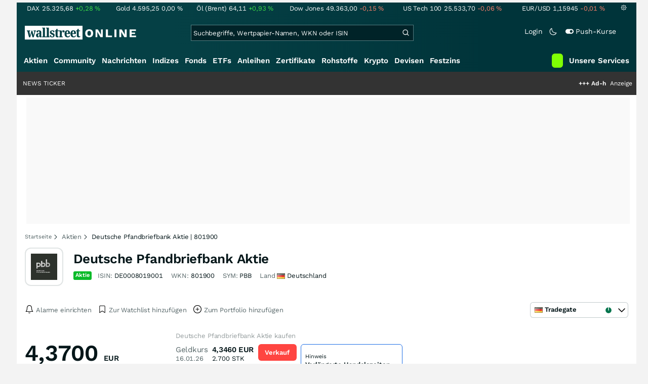

--- FILE ---
content_type: text/html; charset=utf-8
request_url: https://www.wallstreet-online.de/aktien/deutsche-pfandbriefbank-aktie
body_size: 114119
content:
<!DOCTYPE HTML><html lang="de">
<head>
    <title >Deutsche Pfandbriefbank Aktie (PBB) | Aktienkurs &raquo; DE0008019001 | wallstreetONLINE</title>

    <link rel="preload" as="font" type="font/woff2" crossorigin href="//assets.wallstreet-online.de/frontend/fonts/worksans/WorkSans-Regular.woff2" />
    <link rel="preload" as="font" type="font/woff2" crossorigin href="//assets.wallstreet-online.de/frontend/fonts/worksans/WorkSans-SemiBold.woff2" />
    <link rel="preload" as="font" type="font/woff2" crossorigin href="//assets.wallstreet-online.de/frontend/fonts/noto/NotoSerif-CondensedSemiBold.woff2" />
    <link rel="preload" as="font" type="font/woff2" crossorigin href="//www.wallstreet-online.de/fonts/glyphicons-halflings-regular.woff2" />

    <meta http-equiv="Content-Type" content="text/html; charset=utf-8"/>
    
            <meta name="content-language" content="DE"/>
        <meta property="og:locale" content="de_DE">
        <meta name="referrer" content="Origin-when-cross-origin"/>
    <meta name="msvalidate.01" content="4F0C20F3680B91E805F559B53D6EF2C3" />
    <meta name="google-site-verification" content="nLtcudgQb2ATlb2Hrd88PIXSww_aXh7w2bebxHeBdiY"/>
    <meta name="verification" content="c3a6a9777b1399d2365921f9e31bfa96" /> 
    <meta name="verification" content="05f7841d706fa0dea3a58644ebce84a6"/>
    <meta property="fb:page_id" content="261279345321"/>

    <meta name="apple-itunes-app" content="app-id=919496140">
    <meta name="google-play-app" content="app-id=de.wallstreet_online.woapp">

    <link rel="apple-touch-icon" href="//assets.wallstreet-online.de/frontend/img/apple-touch-iconWso.png?v=1"/>
    <link rel="shortcut icon" href="//assets.wallstreet-online.de/frontend/img/faviconWso.ico" type="image/ico" id="favicon"/>
    <meta name="viewport" content="width=device-width, initial-scale=1" />
    <meta name="robots" content="noodp,index,follow" />
    <meta name="keywords" content="Deutsche Pfandbriefbank Aktie, Deutsche Pfandbriefbank Realtime-Kurs, 801900, DE0008019001, PBB"/>
    <meta name="description" content="PBB | Deutsche Pfandbriefbank Aktien News ☑ Mit Realtime Kurs, Dividende und Prognose der Deutsche Pfandbriefbank Aktie ▶ Analysiere mit wallstreetONLINE"/>
    <meta property="og:image" content="https://img.wallstreet-online.de/company/DE0008019001.png"/>
    <meta property="og:image:secure_url" content="https://img.wallstreet-online.de/company/DE0008019001.png"/>
    <meta property="og:description" content="PBB | Deutsche Pfandbriefbank Aktien News ☑ Mit Realtime Kurs, Dividende und Prognose der Deutsche Pfandbriefbank Aktie ▶ Analysiere mit wallstreetONLINE"/>
    <meta property="og:title" content="Deutsche Pfandbriefbank Aktie (PBB) | Aktienkurs &raquo; DE0008019001 | wallstreetONLINE"/>
    <meta property="og:url" content="https://www.wallstreet-online.de/aktien/deutsche-pfandbriefbank-aktie"/>
    <meta property="og:type" content="Website"/>
    <meta property="og:country-name" content="Germany"/>
    <meta property="og:site_name" content="wallstreetONLINE"/>
<link rel="canonical" href="https://www.wallstreet-online.de/aktien/deutsche-pfandbriefbank-aktie"/>

 <script> !function () { var e = function () { var e, t = "__tcfapiLocator", a = [], n = window; for (; n;) { try { if (n.frames[t]) { e = n; break } } catch (e) { } if (n === window.top) break; n = n.parent } e || (!function e() { var a = n.document, r = !!n.frames[t]; if (!r) if (a.body) { var i = a.createElement("iframe"); i.style.cssText = "display:none", i.name = t, a.body.appendChild(i) } else setTimeout(e, 5); return !r }(), n.__tcfapi = function () { for (var e, t = arguments.length, n = new Array(t), r = 0; r < t; r++)n[r] = arguments[r]; if (!n.length) return a; if ("setGdprApplies" === n[0]) n.length > 3 && 2 === parseInt(n[1], 10) && "boolean" == typeof n[3] && (e = n[3], "function" == typeof n[2] && n[2]("set", !0)); else if ("ping" === n[0]) { var i = { gdprApplies: e, cmpLoaded: !1, cmpStatus: "stub" }; "function" == typeof n[2] && n[2](i) } else a.push(n) }, n.addEventListener("message", (function (e) { var t = "string" == typeof e.data, a = {}; try { a = t ? JSON.parse(e.data) : e.data } catch (e) { } var n = a.__tcfapiCall; n && window.__tcfapi(n.command, n.version, (function (a, r) { var i = { __tcfapiReturn: { returnValue: a, success: r, callId: n.callId } }; t && (i = JSON.stringify(i)), e.source.postMessage(i, "*") }), n.parameter) }), !1)) }; "undefined" != typeof module ? module.exports = e : e() }(); </script>
<script>sp_campaignEnv = "public";sp_privacyManagerId = 736710;var rejectAllRouteTimeout = function(){window.location.href = "/";};function cmpLoad() { window._sp_ = {config: {propertyHref: "https://www.wallstreet-online.de",accountId: 1529, baseEndpoint: "https://cdn.privacy-mgmt.com",joinHref: true,campaignEnv: sp_campaignEnv,events: {onMessageChoiceSelect: function (message_type, choice_id, choice_type_id) {switch(choice_id){case 13: window.location.href="/pur";break;case 15: window.location.href="/userzentrum/login?ref=/pur/O_ZSONM467EC56GGFLMJ";break;case 11: console.log("accept");break;default: console.log("choice_id no match");}},onPrivacyManagerAction: function (message_type, pmData) {if(message_type.purposeConsent === "none" && message_type.vendorConsent === "none"){console.log("TIMEOUT  ");setTimeout(	rejectAllRouteTimeout, 1000 );}},onError: function (message_type, errorCode, errorObject, userReset) {console.log("[SP] onError", []);console.log(message_type);console.log(errorCode);console.log(errorObject);console.log(userReset);}}}};$.ajax({url: "https://cdn.privacy-mgmt.com/wrapperMessagingWithoutDetection.js", dataType: "script", cache: true, async: true}).done(function() { console.log("done");} );}</script>
<link rel="stylesheet" type="text/css" title="Standard" href="//assets.wallstreet-online.de/frontend/css/bootstrap.202411281340.css" media="screen" />
<link rel="stylesheet" type="text/css" title="Standard" href="//assets.wallstreet-online.de/frontend/css/wso.202512221019.css" media="screen" />
<link rel="stylesheet" type="text/css" title="Standard" href="//assets.wallstreet-online.de/frontend/css/deploy.202601140800.css" media="screen" />
<link rel="stylesheet" type="text/css" title="Standard" href="//assets.wallstreet-online.de/frontend/css/informer.202511201040.css" />
<link rel="stylesheet" type="text/css" title="Standard" href="//assets.wallstreet-online.de/frontend/css/smartbroker.202503311200.css" />
<link rel="stylesheet" type="text/css" title="Standard" href="//assets.wallstreet-online.de/frontend/css/minicharts.202306011001.css" />
<link rel="stylesheet" type="text/css" title="Standard" href="//assets.wallstreet-online.de/frontend/css/partnerDerivativeMatrix.202509301000.css" />
<link rel="stylesheet" type="text/css" title="Standard" href="//assets.wallstreet-online.de/frontend/css/partner.202509301000.css" />
<link rel="stylesheet" type="text/css" title="Standard" href="//assets.wallstreet-online.de/frontend/css/fundamental.202502200000.css" />
<link rel="stylesheet" type="text/css" title="Standard" href="//assets.wallstreet-online.de/frontend/css/thread.202601051355.css" />
<link rel="stylesheet" type="text/css" title="Standard" href="//assets.wallstreet-online.de/frontend/css/instrumentVoting.202404171013.css" />
<link rel="stylesheet" type="text/css" title="Standard" href="//assets.wallstreet-online.de/frontend/css/newsslider.202506261051.css" />
<link rel="stylesheet" type="text/css" title="Standard" href="//assets.wallstreet-online.de/frontend/css/tiles.202311231330.css" />
<link rel="stylesheet" type="text/css" title="Standard" href="//assets.wallstreet-online.de/frontend/css/savingsplan.202407100000.css" />
<link rel="stylesheet" type="text/css" title="Standard" href="//assets.wallstreet-online.de/frontend/css/responsive.202512221019.css" media="(max-width: 610px) and (max-aspect-ratio: 15/10)" />
<style>
@font-face { font-family: "wo-icons"; font-display: swap; src:url("/css/fonts/wo-icons.eot"); src:url("/css/fonts/wo-icons.eot?#iefix") format("embedded-opentype"), url("/css/fonts/wo-icons.woff") format("woff"), url("/css/fonts/wo-icons.ttf") format("truetype"), url("/css/fonts/wo-icons.svg#wo-icons") format("svg"); font-weight: normal; font-style: normal; }
#htIdentifier { height: 54px; } .socialbar { width: auto; margin-top: 4px; } .socialbar .socialbarInner #alert_dropdown { margin-top: 4px; padding-top: 0; padding-bottom: 0; line-height: unset; height: 16px; } @media (max-width: 610px) { .socialbar{ width: 100%; display: flex; } .socialbar .shareButton, .dropdown, .dropdown button { flex-grow: 1; } }
#iMenu .dropdown-menu .imenuLink.stock:hover { color: var(--bs-cat-stock-surface) !important } #iMenu span.cwrap.active.stock,#resNavWrap span.cwrap.active.stock { background-color: var(--bs-cat-stock-surface) !important } #iMenu .dropdown:hover .dropdown-toggle .stock { color: var(--bs-cat-stock-surface) !important }
.bottomLinks span.info { font-size: 10px; color: #737373; display: block; float: left; } .bottomLinks div.control { font-size: 10px; color: #737373; } #charttools .charttool .column_container { display: none; position: absolute; top: 16px; left: -1px; } #charttools .charttool .column_container .column { border: 1px solid #CCCCCC; padding: 0 5px; width: 210px; background-color: var(--bs-surface-10); } #charttools .charttool .column_container .column .chartConfigCheck::after { content: "\2713 "; color: #416f54; font-size: 1.5em; } #charttools .charttool .column_container .column .row:hover { color: var(--bs-text-subdued-alpha); }
.metricbox.m52w::before { left: 24%; }
.metricbox.m52w::after { width: 56%; }
.metricbox.m200d::before { left: 31%; }
.metricbox.m200d::after { width: 57%; }
.metricbox.m1d::before { left: 40%; }
.metricbox.m1d::after { width: 60%; }
@media (max-width: 610px) and (max-aspect-ratio: 15/10) { .bilanz { margin-top: 30px; } }
.countryDropdown { position:relative; margin-top:-47px; } @media (max-width: 610px) { .countryDropdown { position:static; margin-top:0; } .t-data-scoll-x { overflow-x: scroll; display: block; } .insidertradeWrapper .t-data .issuer { width: 100px!important; } .insidertradeWrapper .t-data.position-absolute { width: 184px!important; } } .insidertradeWrapper .list_dropdown .dropdown-wso .dropdown-menu { max-height: 300px; overflow: hidden; overflow-y: scroll; } .insidertradesCharttool .barChart_timespan .dropdown .dropdown-menu { min-width: 100px; } .insidertradesCharttool .barChart_timespan .dropdown .dropdown-menu li { line-height: 9px; } .insidertradesCharttool .barChart_timespan .dropdown .dropdown-menu li a { line-height: 20px; padding: 3px 5px; } .insidertradeWrapper { margin-top: 4px; } .insidertradeWrapper .list_dropdown span.lable { line-height: 30px; } .insidertradeWrapper #insidertrades .insidertrades-pagination { text-align: center; } .insidertradeWrapper #insidertrades .insidertrades-pagination form { min-height: 75px; } .insidertradeWrapper .insidertrades_selected { line-height: 28px; position: relative; right: 0; float: left; } .insidertradeWrapper .insidertrades_selected .multicomplete .inputField i.searchIcon { position: absolute; top: 9px; margin-left: 6px; height: 15px; } .insidertradeWrapper .insidertrades_selected .multicomplete .inputField input.form-control { height: 28px; line-height: 28px; padding-top: 0; padding-bottom: 0; padding: 0 2px 0 27px; float: left; } .insidertradeWrapper .insidertrades_selected .multicomplete .itemBox { display: inline-block; float: left; margin: 1px 3px 1px 0; width: 25%; } .insidertradeWrapper .insidertrades_selected .multicomplete .itemBox .item { display: block; padding: 0; position: relative; white-space: nowrap; background-color: #515151; color: white; width: 100%; height:22px; line-height:22px; margin: 2px 4px; } .insidertradeWrapper .insidertrades_selected .multicomplete .itemBox .item .outerFadeBox { height: 22px; line-height: 22px; overflow: hidden; } .insidertradeWrapper .insidertrades_selected .multicomplete .itemBox .item .outerFadeBox .fadeOutBox { height: 22px; line-height: 22px; } .insidertradeWrapper .insidertrades_selected .multicomplete .itemBox .item .outerFadeBox .innerFadeOutBox { height: 22px; line-height: 22px; width:80%; } .insidertradeWrapper .insidertrades_selected .multicomplete .itemBox .item a { cursor: pointer; display: block; height: 10px; line-height: 10px; width: 10px; position: absolute; right: 4px; text-decoration: none; top: 5px; background-color: white; color:#515151; font-size:9px; padding: 1px; } .insidertradeWrapper .insidertrades_selected .multicomplete .itemBox .item .fadeOut { background-color: #515151; height: 22px; line-height: 22px; } .insidertradeWrapper .searchResultPage { display:none; text-align: left; width: 70%; float: left; position: absolute; z-index: 10; top: 31px; right: 0px; border: 1px solid var(--bs-border-quite); max-height: 250px; overflow-y: scroll; background-color: var(--bs-surface-10); border-radius: 5px; padding: 0px 16px; } @media (max-width: 610px) { .insidertradeWrapper .searchResultPage { left: 20px ! important; top: 45px ! important; width: 85% ! important; } } .insidertradeWrapper .searchResultPage .ulSearchbox a { text-align: left; } .insidertradeWrapper .searchResultPage .ulSearchbox a .instrumentTypeFlag { float: right; margin-top: 5px; } .insidertradeWrapper .searchResultPage .column { width: 100%; } .insidertradeWrapper .insidertradessearch { margin-top: 5px; } .summaryWrapper.insidertrades h2 { margin-bottom: 10px; } .summaryWrapper.insidertrades .summary .col-xs-6 { white-space: nowrap; overflow: hidden; text-overflow: ellipsis; display: inline-block; } .t-data.position-absolute th, .t-data.position-absolute td { background-color: var(--bs-surface-10); } .insidertradeWrapper .t-data tr { height: 55px; } .insidertradeWrapper .t-data .transactiondate { width: 64px; } .insidertradeWrapper .t-data .issuer { width: 180px; height: 55px; -webkit-box-orient: vertical; text-overflow: ellipsis; } .insidertradeWrapper .darkheader thead { background-color: var(--bs-roles-primary); } .insidertradeWrapper .t-data.t-data-fix tbody tr { border-bottom: 1px solid var(--bs-border-quite);; }
@media (max-width: 610px) { .insidertradeWrapper .t-data.position-absolute { width: 74px!important; } } .insidertradeWrapper .t-data.position-absolute { width: 74px; z-index: 2; }
#pcBox.card, #pcBox .card-footer { background-color: var(--bs-surface-10); } #pcBox.card { border-color: var(--bs-roles-interactive-ad); } #pcBox .body { border-top: var(--bs-card-border-width) solid var(--bs-card-border-color); border-bottom: var(--bs-card-border-width) solid var(--bs-card-border-color); }
.peergroupbox.mKGV::after { width: 12%; } .peergroupbox.mKGV::before { left: 5%; }
.peergroupbox.mKUV::after { width: 4%; } .peergroupbox.mKUV::before { left: 2%; }
.peergroupbox.mDPSR::after { width: 21%; } .peergroupbox.mDPSR::before { left: 95%; }
.ws .fadeoutheadline.fadeOutBox.economicslist { width: 360px; } .ws .fadeoutheadline.fadeOutBox.economicslistsmallcompany { width: 130px; } .ws .fadeoutheadline.fadeOutBox.economicslistsmallsymbol { width: 260px; } .ns .fadeoutheadline.fadeOutBox.economicslist { width: 210px; } .ns .fadeoutheadline.fadeOutBox.economicslistsmallsymbol { width: 125px; } .ns .fadeoutheadline.fadeOutBox.economicslistsmallcompany { width: 85px; } .hs .fadeoutheadline.economicslistsmallsymbol { width: 265px; } .hs .fadeoutheadline.economicslistsmallsymbol div{ overflow: hidden; text-overflow: ellipsis; } #economics .disabled { opacity: .6; filter: Alpha(Opacity=60); }
.spH text { text-shadow: 1px 1px white, 1px -1px white, -1px -1px white, -1px 1px white; font-weight: bold; } .plusminus { cursor: pointer; }
.instrumentLogoUrl { order: 0 !important; } .ideaInstrumentGeneral .fadeOutBox { width: 120px; } .ideaInstrumentPerf { width: 75px; } .instrumentIdeaCarouselText{ height: 60px; }
.discoverInstrument .fadeOutBox { width: 106px; } .discoverBox .carousel-item .innerItem { border: 1px solid var(--bs-border-muted); } @media (max-width: 610px) and (max-aspect-ratio: 15/10) { .discoverInstPerf { width: 100px; } .discoverInstrument .fadeOutBox { width: 200px; } .discoverBox .carousel-item { flex-basis: auto!important; } }
.shareholders .tabpanes { min-height: 195px ! important; }
</style><script>var _gaq = [];var _moo_dataLayer = {event:[]}; var _moo_BROWSERPUSH=false; var _moo_ASSET_HOST='//assets.wallstreet-online.de/';var _moo_ASSET_INTERFIX_JS='';var _moo_ASSET_INTERFIX_CSS='';var _moo_FRONTEND_HOST='//www.wallstreet-online.de'; var _moo_DEVICE=''; var _moo_ADVERT='0'</script>
<meta property="fb:pages" content="261279345321" />

<!-- Google Tag Manager Opt-Out -->
<script>
    var gaDisableString = 'ga-disable-UA-2804995-1';

    function gaOptin() {
        document.cookie = gaDisableString + '=true; expires=Thu, 31 Dec 1970 23:59:59 UTC; path=/';
        window[gaDisableString] = false;
        alert('Das Google Analytics Tracking ist jetzt wieder aktiviert.');
    }
    function gaOptout() {
        document.cookie = gaDisableString + '=true; expires=Thu, 31 Dec 2099 23:59:59 UTC; path=/';
        window[gaDisableString] = true;
        alert('Das Google Analytics Tracking ist jetzt deaktiviert.');
    }

    if (document.cookie.indexOf(gaDisableString + '=true') > -1) {
        window[gaDisableString] = true;
    }
</script>
<!-- End Google Tag Manager Opt-Out -->
<!-- START  Google Ads - IAB TCF -->
<script>window['gtag_enable_tcf_support'] = true;</script>
<!-- END    Google Ads - IAB TCF -->

    </head>
<body>
<script>
        var storedTheme = localStorage.getItem('theme');
	const getPreferredTheme = () => {
            if (storedTheme) {
        	return storedTheme;
            }
            return window.matchMedia('(prefers-color-scheme: dark)').matches ? 'dark' : 'light'
	};
	const setTheme = function (theme) {
		if (theme === 'auto' && window.matchMedia('(prefers-color-scheme: dark)').matches) {
			theme = 'dark';
		}
		document.documentElement.setAttribute('data-bs-theme', theme);
	};
	setTheme(getPreferredTheme());
</script>
<noscript style="display: block; margin: 0 auto; width: 1168px;">
<div class="iconBox infoBox">
<span class="icons alertIcon"><span class="exclamationMark imgSvg"></span></span>
<span class="fw-bold">Um die volle Funktionalität der Webseite nutzen zu können, müssen Sie JavaScript in ihrem Browser aktivieren.</span>
</div>
</noscript>

<div id="pagecontainer">
    <div id="marketChooser" class="marketChooserBox" style="display:none">
    <form method="post" action="#" accept-charset="UTF-8" class="form">
        <input type="hidden" name="inst_id" value="184298">
        <input id="marketSelect" class="marketSelect" name="market_id" value="21" type="hidden">
        <input id="categoryId" name="category_id" value="5" type="hidden">
        <div class="marketSelectorContainer">
            <div class="wso-dropdown-outer"><div class="wso-dropdown-inner">
            <ul class="marketSelector">
              <li data-marketid="1" class="marketselectitem text-nowrap " title="+ 15 Minuten">
    <span class="d-table-cell pe-3 pal-3 align-middle"><span class="ico-delay"></span>Xetra</span><span class="d-table-cell text-end align-middle">281.777<span class="curSymbol">Stk.</span></span>
</li><li data-marketid="1067" class="marketselectitem text-nowrap " title="Realtime">
    <span class="d-table-cell pe-3 pal-3 align-middle"><span class="ico-realtime"></span>L&S Exchange</span><span class="d-table-cell text-end align-middle">132.165<span class="curSymbol">Stk.</span></span>
</li><li data-marketid="21" class="marketselectitem text-nowrap " title="Realtime">
    <span class="d-table-cell pe-3 pal-3 align-middle"><span class="ico-realtime"></span>Tradegate</span><span class="d-table-cell text-end align-middle">72.002<span class="curSymbol">Stk.</span></span>
</li><li data-marketid="28" class="marketselectitem text-nowrap " title="+ 15 Minuten">
    <span class="d-table-cell pe-3 pal-3 align-middle"><span class="ico-delay"></span>London</span><span class="d-table-cell text-end align-middle">16.772<span class="curSymbol">Stk.</span></span>
</li><li data-marketid="86" class="marketselectitem text-nowrap " title="Realtime">
    <span class="d-table-cell pe-3 pal-3 align-middle"><span class="ico-realtime"></span>Gettex</span><span class="d-table-cell text-end align-middle">10.811<span class="curSymbol">Stk.</span></span>
</li><li data-marketid="8" class="marketselectitem text-nowrap " title="+ 15 Minuten">
    <span class="d-table-cell pe-3 pal-3 align-middle"><span class="ico-delay"></span>Stuttgart</span><span class="d-table-cell text-end align-middle">6.170<span class="curSymbol">Stk.</span></span>
</li><li data-marketid="2" class="marketselectitem text-nowrap " title="+ 15 Minuten">
    <span class="d-table-cell pe-3 pal-3 align-middle"><span class="ico-delay"></span>Frankfurt</span><span class="d-table-cell text-end align-middle">2.700<span class="curSymbol">Stk.</span></span>
</li><li data-marketid="867" class="marketselectitem text-nowrap " title="Realtime">
    <span class="d-table-cell pe-3 pal-3 align-middle"><span class="ico-realtime"></span>Quotrix Düsseldorf</span><span class="d-table-cell text-end align-middle">2.506<span class="curSymbol">Stk.</span></span>
</li><li data-marketid="80" class="marketselectitem text-nowrap " title="Realtime">
    <span class="d-table-cell pe-3 pal-3 align-middle"><span class="ico-realtime"></span>BX Swiss</span><span class="d-table-cell text-end align-middle">2.500<span class="curSymbol">Stk.</span></span>
</li><li data-marketid="174" class="marketselectitem text-nowrap " title="Realtime">
    <span class="d-table-cell pe-3 pal-3 align-middle"><span class="ico-realtime"></span>Baader Bank</span><span class="d-table-cell text-end align-middle">945<span class="curSymbol">Stk.</span></span>
</li><li data-marketid="5" class="marketselectitem text-nowrap " title="+ 15 Minuten">
    <span class="d-table-cell pe-3 pal-3 align-middle"><span class="ico-delay"></span>Hamburg</span><span class="d-table-cell text-end align-middle">400<span class="curSymbol">Stk.</span></span>
</li><li data-marketid="12" class="marketselectitem text-nowrap " title="+ 15 Minuten">
    <span class="d-table-cell pe-3 pal-3 align-middle"><span class="ico-delay"></span>Nasdaq OTC</span><span class="d-table-cell text-end align-middle">100<span class="curSymbol">Stk.</span></span>
</li><li data-marketid="7" class="marketselectitem text-nowrap " title="+ 15 Minuten">
    <span class="d-table-cell pe-3 pal-3 align-middle"><span class="ico-delay"></span>Hannover</span><span class="d-table-cell text-end align-middle"> </span>
</li><li data-marketid="6" class="marketselectitem text-nowrap " title="+ 15 Minuten">
    <span class="d-table-cell pe-3 pal-3 align-middle"><span class="ico-delay"></span>München</span><span class="d-table-cell text-end align-middle"> </span>
</li><li data-marketid="22" class="marketselectitem text-nowrap " title="Realtime">
    <span class="d-table-cell pe-3 pal-3 align-middle"><span class="ico-realtime"></span>Lang & Schwarz</span><span class="d-table-cell text-end align-middle"> </span>
</li><li data-marketid="45" class="marketselectitem text-nowrap " title="+ 15 Minuten">
    <span class="d-table-cell pe-3 pal-3 align-middle"><span class="ico-delay"></span>SIX Swiss (CHF)</span><span class="d-table-cell text-end align-middle"> </span>
</li><li data-marketid="4" class="marketselectitem text-nowrap " title="+ 15 Minuten">
    <span class="d-table-cell pe-3 pal-3 align-middle"><span class="ico-delay"></span>Düsseldorf</span><span class="d-table-cell text-end align-middle"> </span>
</li><li data-marketid="92" class="marketselectitem text-nowrap " title="Realtime">
    <span class="d-table-cell pe-3 pal-3 align-middle"><span class="ico-realtime"></span>Wien</span><span class="d-table-cell text-end align-middle"> </span>
</li><li data-marketid="184" class="marketselectitem text-nowrap " title="Tagesschlusskurse">
    <span class="d-table-cell pe-3 pal-3 align-middle"><span class="ico-eod"></span>Sofia</span><span class="d-table-cell text-end align-middle"> </span>
</li><li data-marketid="234" class="marketselectitem text-nowrap " title="Realtime">
    <span class="d-table-cell pe-3 pal-3 align-middle"><span class="ico-realtime"></span>TTMzero</span><span class="d-table-cell text-end align-middle"> </span>
</li><li data-marketid="3" class="marketselectitem text-nowrap " title="+ 15 Minuten">
    <span class="d-table-cell pe-3 pal-3 align-middle"><span class="ico-delay"></span>Berlin</span><span class="d-table-cell text-end align-middle"> </span>
</li><li data-marketid="23" class="marketselectitem text-nowrap inactive firstInactive" title="+ 15 Minuten">
    <span class="d-table-cell pe-3 pal-3 align-middle"><span class="ico-delay"></span>Eurex</span><span class="d-table-cell text-end align-middle"> </span>
</li>
            </ul>
            </div></div>
            <noscript>
                <button class="button" name="send">Wechseln</button>
            </noscript>
        </div>
    </form>
</div>


<div id="dsky1" class="d-none d-sm-block" style="top:24px"></div>
<div id="dsky2" class="d-none d-sm-block" style="top:24px"></div>

    <div id="page" class="default">

        
<div id="quickquotesHead" data-bs-theme="dark">
    <div class="position-relative"><table class="w-100"><tr><td class="text-nowrap pa-0 ma-0"><a href="/indizes/dax" title="DAX"><span>DAX</span><span class="d-none d-sm-inline"><span>25.325,68</span></span><span><span><span class="font green">+0,28&nbsp;<span class="quote_currency">%</span></span></span></span></a></td><td class="text-nowrap pa-0 ma-0"><a href="/rohstoffe/goldpreis" title="Gold"><span>Gold</span><span class="d-none d-sm-inline"><span>4.595,25</span></span><span><span><span class="font ">0,00&nbsp;<span class="quote_currency">%</span></span></span></span></a></td><td class="text-nowrap pa-0 ma-0"><a href="/rohstoffe/oelpreis-brent" title="Öl (Brent)"><span>Öl (Brent)</span><span class="d-none d-sm-inline"><span>64,11</span></span><span><span><span class="font green">+0,93&nbsp;<span class="quote_currency">%</span></span></span></span></a></td><td class="text-nowrap pa-0 ma-0"><a href="/indizes/dowjones" title="Dow Jones"><span>Dow Jones</span><span class="d-none d-sm-inline"><span>49.363,00</span></span><span><span><span class="font red">-0,15&nbsp;<span class="quote_currency">%</span></span></span></span></a></td><td class="text-nowrap pa-0 ma-0 d-none d-sm-table-cell"><a href="/indizes/nasdaq100" title="US Tech 100"><span>US Tech 100</span><span class="d-none d-sm-inline"><span>25.533,70</span></span><span><span><span class="font red">-0,06&nbsp;<span class="quote_currency">%</span></span></span></span></a></td><td class="text-nowrap pa-0 ma-0 d-none d-sm-table-cell"><a href="/devisen/euro-us-dollar-eur-usd-kurs" title="EUR/USD"><span>EUR/USD</span><span class="d-none d-sm-inline"><span>1,15945</span></span><span><span><span class="font red">-0,01&nbsp;<span class="quote_currency">%</span></span></span></span></a></td><td class="text-nowrap pa-0 ma-0 d-none d-sm-inline-block"><a href="/userzentrum/einstellungen#tab=quoteline" title="Registrierte Nutzer können diese Kursleiste mit Ihren Werten individualisieren. Melden Sie sich jetzt kostenfrei an."><img title="Einstellungen" alt="Einstellungen" src="//assets.wallstreet-online.de/frontend/img/icons/icons/settings.svg" class="imgInvert" width="12" height="12"></a></td></tr></table></div></div>

<header id="sitehead">
    <div id="sitelogo">
        <a href="/">
            <img src="//assets.wallstreet-online.de/frontend/img/icons/logo/wallstreet-online-horizontal.svg" class="img-fluid d-block imgInvert" width="220" height="28" alt="wallstreetONLINE Logo" />
        </a>
    </div>
    <button type="button" class="search-btn d-inline-block d-sm-none" data-bs-toggle="collapse" data-bs-target="#navbarMenu" aria-label="Navigation">
        <img src=" //assets.wallstreet-online.de/frontend/img/icons/icons/search.svg" alt="Lupe" title="Lupe" class="imgInvert" style="width:22px;height:22px">
    </button>
    <div id="globalsearch" class="p-0">
        <form action="/suche/">
            <input type="hidden" value="" name="suche" />
                        
            
                                    <input id="search" type="text" value="" placeholder="Suchbegriffe, Wertpapier-Namen, WKN oder ISIN" data-placeholderlarge="Suchbegriffe, Wertpapier-Namen, WKN oder ISIN" data-placeholdersmall="Suchbegriffe, Wertpapier-Namen" name="q" class="searchkey" autocomplete="off" />
            <div class="buttonBox">
                <button type="submit" name="sa" value="Suche" aria-label="Suche"><img src=" //assets.wallstreet-online.de/frontend/img/icons/icons/search.svg" alt="Suche" aria-hidden="true" style="height:19px;width:19px"></button>
            </div>
            <img class="d-block d-sm-none removeSearch imgInvert cursor-pointer position-absolute" src=" //assets.wallstreet-online.de/frontend/img/icons/icons/cancel.svg" alt="Entfernen">
        </form>
                <div id="globalSearchResult" data-bs-theme="dark">
            <div id="topResults">
                <ul rel="Top"><li class="instrument" data-instrument="278867974"><a href="/crypto/btc-usd"><span class="fadeBox">Bitcoin</span><span class="searchType float-end pa-0 instrumentTypeFlag crypto">Crypto</span><span class="wknBox">597.182</span></a></li><li class="instrument" data-instrument="1699710"><a href="/rohstoffe/silberpreis"><span class="fadeBox">Silber</span><span class="searchType float-end pa-0 instrumentTypeFlag commodity">Rohstoff</span><span class="wknBox">571.961</span></a></li><li class="instrument" data-instrument="11263"><a href="/aktien/nvidia-aktie"><span class="fadeBox">NVIDIA</span><span class="searchType float-end pa-0 instrumentTypeFlag stock">Aktie</span><span class="wknBox">489.147</span></a></li><li class="instrument" data-instrument="1699649"><a href="/rohstoffe/goldpreis"><span class="fadeBox">Gold</span><span class="searchType float-end pa-0 instrumentTypeFlag commodity">Rohstoff</span><span class="wknBox">488.693</span></a></li><li class="instrument" data-instrument="1699572"><a href="/rohstoffe/oelpreis-brent"><span class="fadeBox">Öl (Brent)</span><span class="searchType float-end pa-0 instrumentTypeFlag commodity">Rohstoff</span><span class="wknBox">355.728</span></a></li><li class="instrument" data-instrument="451009152"><a href="/aktien/ca0203987072-almonty-industries-aktie"><span class="fadeBox">Almonty Industries</span><span class="searchType float-end pa-0 instrumentTypeFlag stock">Aktie</span><span class="wknBox">160.147</span></a></li><li class="instrument" data-instrument="18279"><a href="/indizes/dax"><span class="fadeBox">DAX</span><span class="searchType float-end pa-0 instrumentTypeFlag index">Index</span><span class="wknBox">144.624</span></a></li><li class="instrument" data-instrument="186068558"><a href="/aktien/st-george-mining-aktie"><span class="fadeBox">ST George Mining</span><span class="searchType float-end pa-0 instrumentTypeFlag stock">Aktie</span><span class="wknBox">141.558</span></a></li><li class="instrument" data-instrument="13274"><a href="/aktien/rheinmetall-aktie"><span class="fadeBox">Rheinmetall</span><span class="searchType float-end pa-0 instrumentTypeFlag stock">Aktie</span><span class="wknBox">123.026</span></a></li><li class="instrument" data-instrument="2229"><a href="/aktien/capital-one-financial-aktie"><span class="fadeBox">Capital One Financial</span><span class="searchType float-end pa-0 instrumentTypeFlag stock">Aktie</span><span class="wknBox">122.751</span></a></li><li><a href="/diskussion/1390785-1/tages-trading-chancen-freitag-16-01-2026"><span class="fadeBox">Tages-Trading-Chancen am Freitag den 16.01.2026</span><span class="searchType float-end pa-0 instrumentTypeFlag discussion">Diskussion</span><span class="wknBox">12:04:31</span></a></li><li><a href="/nachricht/20384073-kippt-silber-rallye-silberpreis-aktuell-druck-anleger-alarmiert"><span class="fadeBox">Silberpreis aktuell unter Druck – warum Anleger jetzt alarmiert sind</span><span class="searchType float-end pa-0 instrumentTypeFlag news">Nachricht</span><span class="wknBox">13:00:00</span></a></li><li><a href="/nachricht/20380422-riesiger-fund-verkannt-washington-nervoes-wird-strategische-gold-kupfer-ressourcen-drohen-machtfrage-werden"><span class="fadeBox">Wenn Washington nervös wird: Strategische Gold-Kupfer-Ressourcen drohen zur Machtfrage zu werden!</span><span class="searchType float-end pa-0 instrumentTypeFlag news">Nachricht</span><span class="wknBox">09:36:00</span></a></li><li><a href="/video/20383839-experte-warnt-euphorie-2026-selbstlaeufer-anleger-umdenken"><span class="fadeBox">2026 wird kein Selbstläufer: Warum Anleger jetzt umdenken müssen</span><span class="searchType float-end pa-0 instrumentTypeFlag news">Nachricht</span><span class="wknBox">10:59:00</span></a></li><li><a href="/nachricht/20380911-boom-weiter-geopolitische-spannungen-sorgen-kursfeuerwerk"><span class="fadeBox">​​​​​​​Geopolitische Spannungen sorgen für Kursfeuerwerk!</span><span class="searchType float-end pa-0 instrumentTypeFlag news">Nachricht</span><span class="wknBox">09:24:00</span></a></li></ul><div class="footerBox">Top 15 der gesamten Suchanfragen der letzten 7 Tage</div>            </div>
            <div id="normalResults"></div>
        </div>
            </div>

    <div class="headerRight float-end fw-light">
                                <a href="https://www.wallstreet-online.de/userzentrum/login" data-href="https://www.wallstreet-online.de/userzentrum/login" id="loginLink" class="loginLink">
            <span class="float-start d-none d-sm-inline">Login</span>
            <img class="d-block d-sm-none" title="Login" src=" //assets.wallstreet-online.de/frontend/img/flaticon/user.svg" style="height:22px;width:22px;">
        </a>
                        <a href="#" id="lightDarkModeSwitch" class="float-start d-none d-sm-inline mal-3">
            <span class="float-start"></span>
            <img src=" //assets.wallstreet-online.de/frontend/img/icons/icons/half-moon.svg" class="imgInvert" alt="Light/Dark Switch" height="17" width="17">
        </a>
        <a href="#" id="pushAboSwitch" class="float-start d-none d-sm-inline mal-3" data-bs-toggle="modal" data-bs-target="#pushAboModal">
            <span class="float-start"></span>
            <img class="toggleIcon" src=" //assets.wallstreet-online.de/frontend/img/flaticon/toggle-on.svg" alt="Push Switch" aria-hidden="true"><span class="pushText">Push-Kurse</span>
        </a>
        <span class="d-none d-sm-inline-block" style="width:24px" id="lbpWrapper"></span>
            </div>
</header>
<div class="menuPlaceholder" id="menuPlaceholder"></div>
<nav id="csMooMenu" class="cs mooMenu">
    <div id="menuSticky"></div>
    <div id="menuSpace" class="d-none d-sm-block">
        <div class="menuBox l1"> <ul class="l1"> <li class="current liL0 level0 current" data-navid="1"><a href="/aktien/aktienkurse" class="a level0">Aktien</a></li> <li class="liL0 level0" data-navid="2"><a href="/community" class="a level0">Community</a></li> <li class="liL0 level0" data-navid="3"><a href="/nachrichten" class="a level0">Nachrichten</a></li> <li class="liL0 level0" data-navid="4"><a href="/indizes" class="a level0">Indizes</a></li> <li class="liL0 level0" data-navid="5"><a href="/fonds" class="a level0">Fonds</a></li> <li class="liL0 level0" data-navid="6"><a href="/etf" class="a level0">ETFs</a></li> <li class="liL0 level0" data-navid="7"><a href="/anleihen" class="a level0">Anleihen</a></li> <li class="liL0 level0" data-navid="10"><a href="/zertifikate" class="a level0">Zertifikate</a></li> <li class="liL0 level0" data-navid="20"><a href="/rohstoffe" class="a level0">Rohstoffe</a></li> <li class="liL0 level0" data-navid="21"><a href="/crypto" class="a level0">Krypto</a></li> <li class="liL0 level0" data-navid="22"><a href="/devisen" class="a level0">Devisen</a></li> <li class="liL0 level0" data-navid="23"><a href="/festzins" class="a level0">Festzins</a></li> <li class="ser liL0 level0" data-navid="24"> <div class="a ser level0"><span>Unsere Services</span></div> </li> <li class="sbMenuBanner level0"><a href="https://dwbdiv.smartbrokerplus.de/ts/94450/tsc?typ=r&amp;amc=performance.smartbroker.503409.514439.CRTaFiBeWLF&amp;smc4=website-navigation&amp;smc5=sbplus-logo-zum-depot" target="_blank" rel="noopener sponsored noreferrer nofollow" class="level0"><span>&nbsp;</span><img rel="//assets.wallstreet-online.de/frontend/img/smartbroker/SMARTBROKER_b.svg" src="//assets.wallstreet-online.de//frontend/img/blank.gif" class="loadOnSight m-0" alt="Smartbroker+"><span>&nbsp;</span></a></li> </ul> </div> <div class="menuL2Layer" id="navbarMenu"> <div class="menuBox l2 cs"> <ul class="l2 cs menuHover"></ul> </div> <div class="menuBox l2 cs"> <ul class="l2 cs menuHover"> <li class="boxHead newCol liL1 level1" data-navid="1.1"><a href="/aktien/aktienkurse" class="a boxHead newCol level1">Aktien</a></li> <li class="liL1 level2" data-navid="1.1.1"><a href="/nachrichten/aktien-indizes" class="a level2">Aktien News</a></li> <li class="liL1 level2" data-navid="1.1.2"><a href="/statistik/top-aktien-meistgesucht" class="a level2">Meistgesuchte Aktien</a></li> <li class="liL1 level2" data-navid="1.1.3"><a href="/aktien/statistik" class="a level2">Aktien Top & Flop</a></li> <li class="liL1 level2 respNone" data-navid="1.1.4"><a href="/statistik/top-50-deutsche-aktien" class="a level2">Top 50 Aktien Deutschland</a></li> <li class="liL1 level2 respNone" data-navid="1.1.5"><a href="/statistik/top-50-chinesische-aktien" class="a level2">Top 50 Aktien China</a></li> <li class="liL1 level2 respNone" data-navid="1.1.6"><a href="/statistik/top-50-amerikanische-aktien" class="a level2">Top 50 Aktien USA</a></li> <li class="liL1 level2" data-navid="1.1.7"><a href="/nachrichten/chartanalysen" class="a level2">Chartanalysen</a></li> <li class="liL1 level2" data-navid="1.1.8"><a href="/statistik/top-aktien-meistgehandelt" class="a level2">Top Volumen</a></li> <li class="liL1 level2" data-navid="1.1.9"><a href="/statistik/top-aktien-performance" class="a level2">Top Aktien Performance</a></li> <li class="liL1 level2" data-navid="1.1.10"><a href="/ipo" class="a level2">Börsengänge & IPOs</a></li> <li class="liL1 level2" data-navid="1.1.11"><a href="/aktien/insidertrades" class="a level2">Insidertrades</a></li> <li class="liL1 level2 respNone" data-navid="1.1.12"><a href="/aktien/analysten/rating" class="a level2">Analysten-Ratings</a></li> <li class="liL1 level2" data-navid="1.1.13"><a href="/aktien/aktien-suche" class="a level2">Aktienfinder</a></li> <li class="liL1 level2" data-navid="1.1.14"><a href="/aktien/insidertrades/filter" class="a level2">Insidertrades Suche</a></li> <li class="liL1 level2 respNone" data-navid="1.1.15"><a href="/aktien/signale/finder" class="a level2">Signalfinder</a></li> <li class="liL1 level2 respNone" data-navid="1.1.16"><a href="/aktien/signale" class="a level2">Chartsignale</a></li> </ul> </div> <div class="menuBox l2 cs"> <ul class="l2 cs menuHover"> <li class="boxHead newCol liL1 level1 respNone" data-navid="1.3"><a href="/aktien/trends" class="a boxHead newCol level1">Trends</a></li> <li class="liL1 level2 respNone" data-navid="1.3.1"><a href="/statistik/trending-stocks" class="a level2">wO Trends</a></li> <li class="liL1 level2 respNone" data-navid="1.3.2"><a href="/aktien/branche" class="a level2">Aktien Branchenübersicht</a></li> <li class="liL1 level2 respNone" data-navid="1.3.3"><a href="/aktien/branche/oel-gas-aktien" class="a level2">Öl- und Gas Aktien</a></li> <li class="liL1 level2 respNone" data-navid="1.3.4"><a href="/aktien/nvidia-aktie" class="a level2">Nvidia Aktie</a></li> <li class="liL1 level2 respNone" data-navid="1.3.5"><a href="/aktien/branche/halbleiter-aktien" class="a level2">Halbleiter Aktien</a></li> <li class="liL1 level2 respNone" data-navid="1.3.6"><a href="/aktien/a1cx3t-tesla-aktie" class="a level2">Tesla Aktie</a></li> <li class="liL1 level2 respNone" data-navid="1.3.7"><a href="/aktien/amazon-aktie" class="a level2">Amazon Aktie</a></li> <li class="liL1 level2 respNone" data-navid="1.3.8"><a href="aktien/droneshield-aktie" class="a level2">DroneShield Aktie</a></li> <li class="liL1 level2 respNone" data-navid="1.3.9"><a href="/aktien/rheinmetall-aktie" class="a level2">Rheinmetall Aktie</a></li> <li class="liL1 level2 respNone" data-navid="1.3.10"><a href="/aktien/byd-company-registered-h-aktie" class="a level2">BYD Aktie</a></li> <li class="liL1 level2 respNone" data-navid="1.3.11"><a href="/aktien/microsoft-aktie" class="a level2">Microsoft Aktie</a></li> <li class="liL1 level2 respNone" data-navid="1.3.12"><a href="/aktien/ca0203987072-almonty-industries-aktie" class="a level2">Almonty Industries Aktie</a></li> <li class="liL1 level2 respNone" data-navid="1.3.13"><a href="/aktien/alphabet-registered-a-aktie" class="a level2">Alphabet Aktie</a></li> <li class="liL1 level2 respNone" data-navid="1.3.14"><a href="/wikifolio" class="a level2">Wikifolio</a></li> </ul> </div> <div class="menuBox l2 cs"> <ul class="l2 cs menuHover"> <li class="boxHead newCol liL1 level1" data-navid="1.4"><a href="/dividendentermine" class="a boxHead newCol level1">Dividenden</a></li> <li class="liL1 level2 respNone" data-navid="1.4.1"><a href="/dividendentermine" class="a level2">Dividendentermine & News</a></li> <li class="liL1 level2" data-navid="1.4.2"><a href="/statistik/beste-aktien-dividenden" class="a level2">Beste Aktien Dividenden</a></li> </ul> </div> <div class="menuBox l2 cs"> <ul class="l2 cs menuHover"> <li class="boxHead newCol liL1 level1" data-navid="1.6"> <div class="a boxHead newCol level1">Termine</div> </li> <li class="liL1 level2" data-navid="1.6.1"><a href="/unternehmenstermine" class="a level2">Unternehmenstermine</a></li> <li class="liL1 level2" data-navid="1.6.2"><a href="/wirtschaftskalender" class="a level2">Wirtschaftskalender</a></li> <li class="liL1 level2 respNone" data-navid="1.6.4"><a href="/unternehmensportal" class="a level2">EQS Unternehmensportal</a></li> <li class="liL1 level2" data-navid="1.6.5"><a href="/boersenfeiertage" class="a level2">Börsenfeiertage</a></li> <li class="liL1 level2 respNone" data-navid="1.6.6"><a href="/boersenticker" class="a level2">Börsenticker</a></li> <li class="liL1 level2 respNone" data-navid="1.6.7"><a href="/webinarkalender" class="a level2">Webinarkalender</a></li> </ul> </div> <div class="menuBox l2 cs"> <ul class="l2 cs menuHover"> <li class="boxHead newCol liL1 level1" data-navid="2.1"><a href="/community" class="a boxHead newCol level1">Community</a></li> <li class="liL1 level2" data-navid="2.1.1"><a href="/community/foren.html" class="a level2">Foren</a></li> <li class="liL1 level2" data-navid="2.1.2"><a href="/community-statistik" class="a level2">Community-Statistik</a></li> <li class="liL1 level2 respNone" data-navid="2.1.3"><a href="/community/letzte-antworten.html" class="a level2">Letzte Antworten</a></li> <li class="liL1 level2" data-navid="2.1.4"><a href="/statistik/top-aktien-meistdiskutiert" class="a level2">Meistdiskutiert</a></li> <li class="liL1 level2" data-navid="2.1.5"><a href="/community-statistik" class="a level2">Meistbesuchte Foren</a></li> <li class="liL1 level2 respNone" data-navid="2.1.6"><a href="/community/letzte-neueintraege.html" class="a level2">Neue Diskussionen</a></li> <li class="liL1 level2 respNone" data-navid="2.1.7"><a href="/community/umfragen.html" class="a level2">Community Umfragen</a></li> <li class="liL1 level2 respNone" data-navid="2.1.8"><a href="/tools/postingfilter" class="a level2">Postingfilter</a></li> <li class="liL1 level2 respNone" data-navid="2.1.9"><a href="/community/tippspiel" class="a level2">DAX-Tippspiel</a></li> </ul> </div> <div class="menuBox l2 cs"> <ul class="l2 cs menuHover"> <li class="boxHead newCol liL1 level1 respNone" data-navid="2.2"> <div class="a boxHead newCol level1">Erste Schritte</div> </li> <li class="liL1 level2 respNone" data-navid="2.2.1"><a href="/nutzungsbedingungen#boardregeln" class="a level2">Boardregeln</a></li> <li class="liL1 level2 respNone" data-navid="2.2.2"><a href="/userzentrum/registrierung" class="a level2">Registrierung</a></li> <li class="liL1 level2 respNone" data-navid="2.2.3"><a href="/hilfe" class="a level2">FAQ</a></li> </ul> </div> <div class="menuBox l2 cs"> <ul class="l2 cs menuHover"> <li class="boxHead newCol liL1 level1" data-navid="3.2"><a href="/nachrichten" class="a boxHead newCol level1">Nachrichten</a></li> <li class="liL1 level2" data-navid="3.2.1"><a href="/video" class="a level2">wO TV & Videos</a></li> <li class="liL1 level2" data-navid="3.2.2"><a href="/nachrichten/aktien-indizes" class="a level2">Aktien Nachrichten</a></li> <li class="liL1 level2 respNone" data-navid="3.2.3"><a href="/nachrichten/anleihen" class="a level2">Anleihen Nachrichten</a></li> <li class="liL1 level2 respNone" data-navid="3.2.4"><a href="/nachrichten/cfd" class="a level2">CFD Nachrichten</a></li> <li class="liL1 level2 respNone" data-navid="3.2.5"><a href="/nachrichten/devisen" class="a level2">Devisen Nachrichten</a></li> <li class="liL1 level2 respNone" data-navid="3.2.6"><a href="/nachrichten/etf" class="a level2">ETF Nachrichten</a></li> <li class="liL1 level2 respNone" data-navid="3.2.7"><a href="/nachrichten/fonds" class="a level2">Fonds Nachrichten</a></li> <li class="liL1 level2 respNone" data-navid="3.2.8"><a href="/nachrichten/kryptowaehrungen" class="a level2">Kryptowährungen Nachrichten</a></li> <li class="liL1 level2 respNone" data-navid="3.2.9"><a href="/nachrichten/rohstoffe" class="a level2">Rohstoffe Nachrichten</a></li> <li class="liL1 level2 respNone" data-navid="3.2.10"><a href="/nachrichten/optionsscheine" class="a level2">Optionsscheine Nachrichten</a></li> <li class="liL1 level2 respNone" data-navid="3.2.11"><a href="/suche/?suche=newsResult" class="a level2">Nachrichten Suche</a></li> <li class="liL1 level2 respNone" data-navid="3.2.12"><a href="/nachrichten/autorenverzeichnis" class="a level2">Autoren</a></li> </ul> </div> <div class="menuBox l2 cs"> <ul class="l2 cs menuHover"> <li class="boxHead newCol liL1 level1 respNone" data-navid="3.3"><a href="/indizes/nachrichten" class="a boxHead newCol level1">Indizes Nachrichten</a></li> <li class="liL1 level2 respNone" data-navid="3.3.1"><a href="/indizes/dax/nachrichten#informerNews" class="a level2">DAX Nachrichten</a></li> <li class="liL1 level2 respNone" data-navid="3.3.2"><a href="/indizes/tecdax/nachrichten#informerNews" class="a level2">TecDAX Nachrichten</a></li> <li class="liL1 level2 respNone" data-navid="3.3.3"><a href="/indizes/mdax/nachrichten#informerNews" class="a level2">MDAX Nachrichten</a></li> <li class="liL1 level2 respNone" data-navid="3.3.4"><a href="/indizes/dowjones/nachrichten#informerNews" class="a level2">Dow Jones Nachrichten</a></li> <li class="liL1 level2 respNone" data-navid="3.3.5"><a href="/indizes/nasdaq-composite/nachrichten#informerNews" class="a level2">Nasdaq Nachrichten</a></li> <li class="liL1 level2 respNone" data-navid="3.3.6"><a href="/indizes/euro-stoxx-50/nachrichten#informerNews" class="a level2">Eurostoxx 50 Nachrichten</a></li> </ul> </div> <div class="menuBox l2 cs"> <ul class="l2 cs menuHover"> <li class="boxHead newCol liL1 level1" data-navid="3.4"> <div class="a boxHead newCol level1">Rubriken</div> </li> <li class="liL1 level2" data-navid="3.4.1"><a href="/nachrichten/autor/wallstreet-online-redaktion" class="a level2">Redaktion wO</a></li> <li class="liL1 level2" data-navid="3.4.2"><a href="/nachrichten/ad-hocs" class="a level2">Ad-hocs</a></li> <li class="liL1 level2 respNone" data-navid="3.4.3"><a href="/nachrichten/analysen" class="a level2">Analysen</a></li> <li class="liL1 level2 respNone" data-navid="3.4.4"><a href="/nachrichten/chartanalysen" class="a level2">Chartanalysen</a></li> <li class="liL1 level2 respNone" data-navid="3.4.5"><a href="/nachrichten/kommentare" class="a level2">Kommentare</a></li> <li class="liL1 level2 respNone" data-navid="3.4.6"><a href="/nachrichten/marktberichte" class="a level2">Marktberichte</a></li> <li class="liL1 level2 respNone" data-navid="3.4.7"><a href="/nachrichten/politik" class="a level2">Politik</a></li> <li class="liL1 level2 respNone" data-navid="3.4.8"><a href="/nachrichten/pressemitteilungen" class="a level2">Pressemitteilungen</a></li> <li class="liL1 level2 respNone" data-navid="3.4.9"><a href="/nachrichten/wirtschaft-konjunktur" class="a level2">Unternehmen</a></li> <li class="liL1 level2 respNone" data-navid="3.4.10"><a href="/nachrichten/weitere-nachrichten" class="a level2">Weitere Nachrichten</a></li> </ul> </div> <div class="menuBox l2 cs"> <ul class="l2 cs menuHover"> <li class="boxHead newCol liL1 level1" data-navid="3.5"> <div class="a boxHead newCol level1">Redaktion</div> </li> <li class="liL1 level2" data-navid="3.5.1"><a href="https://open.spotify.com/show/2zxb97ebxxoBqc0nZwtLi7" class="a level2">Podcast</a></li> </ul> </div> <div class="menuBox l2 cs"> <ul class="l2 cs menuHover"> <li class="boxHead newCol liL1 level1" data-navid="4.1"><a href="/indizes" class="a boxHead newCol level1">Indizes</a></li> <li class="liL1 level2 respNone" data-navid="4.1.1"><a href="/indizes/heatmap" class="a level2">Heatmaps Indizes</a></li> <li class="liL1 level2" data-navid="4.1.2"><a href="/indizes/dax" class="a level2">DAX</a></li> <li class="liL1 level2" data-navid="4.1.3"><a href="/indizes/mdax" class="a level2">MDAX</a></li> <li class="liL1 level2 respNone" data-navid="4.1.4"><a href="/indizes/sdax" class="a level2">SDAX</a></li> <li class="liL1 level2 respNone" data-navid="4.1.5"><a href="/indizes/tecdax" class="a level2">TecDAX</a></li> <li class="liL1 level2 respNone" data-navid="4.1.6"><a href="/indizes/dowjones" class="a level2">Dow Jones</a></li> <li class="liL1 level2" data-navid="4.1.7"><a href="/indizes/s-p-500-index" class="a level2">S&amp;P 500</a></li> <li class="liL1 level2 respNone" data-navid="4.1.8"><a href="/indizes/nasdaq-composite" class="a level2">NASDAQ 100</a></li> <li class="liL1 level2 respNone" data-navid="4.1.9"><a href="/indizes/euro-stoxx-50" class="a level2">Euro Stoxx 50</a></li> <li class="liL1 level2 respNone" data-navid="4.1.10"><a href="/indizes/smi" class="a level2">SMI</a></li> <li class="liL1 level2 respNone" data-navid="4.1.11"><a href="/indizes/atx" class="a level2">ATX</a></li> <li class="liL1 level2 respNone" data-navid="4.1.12"><a href="/indizes/nikkei225" class="a level2">Nikkei 225</a></li> <li class="liL1 level2 respNone" data-navid="4.1.13"><a href="/indizes/em-emerging-markets-index" class="a level2">Emerging Markets</a></li> <li class="liL1 level2 respNone" data-navid="4.1.14"><a href="/zinsen" class="a level2">Zinssätze</a></li> <li class="liL1 level2 respNone" data-navid="4.1.15"><a href="/zinsen/leitzins" class="a level2">Leitzins</a></li> </ul> </div> <div class="menuBox l2 cs"> <ul class="l2 cs menuHover"> <li class="boxHead newCol liL1 level1" data-navid="4.3"><a href="/indizes" class="a boxHead newCol level1">Top & Flop Listen</a></li> <li class="liL1 level2" data-navid="4.3.1"><a href="/indizes/dax/enthaltenewerte" class="a level2">DAX</a></li> <li class="liL1 level2 respNone" data-navid="4.3.2"><a href="/indizes/mdax/enthaltenewerte" class="a level2">MDAX</a></li> <li class="liL1 level2 respNone" data-navid="4.3.3"><a href="/indizes/sdax/enthaltenewerte" class="a level2">SDAX</a></li> <li class="liL1 level2 respNone" data-navid="4.3.4"><a href="/indizes/tecdax/enthaltenewerte" class="a level2">TecDAX</a></li> <li class="liL1 level2 respNone" data-navid="4.3.5"><a href="/indizes/dowjones/enthaltenewerte" class="a level2">Dow Jones</a></li> <li class="liL1 level2" data-navid="4.3.6"><a href="/indizes/s-p-500-index/enthaltenewerte" class="a level2">S&amp;P 500</a></li> <li class="liL1 level2 respNone" data-navid="4.3.7"><a href="/indizes/nasdaq-composite/enthaltenewerte" class="a level2">NASDAQ 100</a></li> <li class="liL1 level2 respNone" data-navid="4.3.8"><a href="/indizes/smi/enthaltenewerte" class="a level2">SMI</a></li> </ul> </div> <div class="menuBox l2 cs"> <ul class="l2 cs menuHover"> <li class="boxHead newCol liL1 level1" data-navid="5.1"><a href="/fonds" class="a boxHead newCol level1">Fonds</a></li> <li class="liL1 level2" data-navid="5.1.1"><a href="/fonds/top-performance-fonds" class="a level2">Top Performer Fonds</a></li> <li class="liL1 level2" data-navid="5.1.2"><a href="/fonds/meistgesuchte-fonds#tab=Aktienfonds" class="a level2">Aktienfonds</a></li> <li class="liL1 level2" data-navid="5.1.3"><a href="/fonds/meistgesuchte-fonds#tab=Rentenfonds" class="a level2">Rentenfonds</a></li> <li class="liL1 level2 respNone" data-navid="5.1.4"><a href="/fonds/meistgesuchte-fonds#tab=Immobilienfonds" class="a level2">Immobilienfonds</a></li> <li class="liL1 level2 respNone" data-navid="5.1.5"><a href="/fonds/meistgesuchte-fonds#tab=Geldmarktfonds" class="a level2">Geldmarktfonds</a></li> <li class="liL1 level2 respNone" data-navid="5.1.6"><a href="/fonds/meistgesuchte-fonds#tab=Rohstofffonds" class="a level2">Rohstofffonds</a></li> <li class="liL1 level2 respNone" data-navid="5.1.7"><a href="/fonds/fondsvergleich/DE0009848119" class="a level2">Fondsvergleich</a></li> <li class="liL1 level2 respNone" data-navid="5.1.8"><a href="/fonds/fonds-suche" class="a level2">Fonds Suche</a></li> </ul> </div> <div class="menuBox l2 cs"> <ul class="l2 cs menuHover"> <li class="boxHead newCol liL1 level1 respNone" data-navid="5.2"><a href="/nachrichten/fonds" class="a boxHead newCol level1">Fonds News</a></li> </ul> </div> <div class="menuBox l2 cs"> <ul class="l2 cs menuHover"> <li class="boxHead newCol liL1 level1" data-navid="6.1"><a href="/etf" class="a boxHead newCol level1">ETF</a></li> <li class="liL1 level2" data-navid="6.1.1"><a href="/etf/etf-suche" class="a level2">ETF Suche</a></li> <li class="liL1 level2" data-navid="6.1.2"><a href="/nachrichten/etf" class="a level2">ETF News</a></li> <li class="liL1 level2" data-navid="6.1.3"><a href="/etf/a0rpwh-ishares-core-msci-world-ucits-etf-usd-acc-share-class" class="a level2">MSCI World ETF</a></li> <li class="liL1 level2 respNone" data-navid="6.1.4"><a href="/etf/etf-suche/rc-aktien" class="a level2">Aktien ETFs</a></li> <li class="liL1 level2 respNone" data-navid="6.1.5"><a href="/etf/etf-suche/rc-anleihen" class="a level2">Anleihen ETFs</a></li> <li class="liL1 level2 respNone" data-navid="6.1.6"><a href="/etf/etf-suche/rc-rohstoffe" class="a level2">Rohstoff ETFs</a></li> <li class="liL1 level2 respNone" data-navid="6.1.7"><a href="/etf/etf-suche/rc-geldmarkt" class="a level2">Geldmarkt ETFs</a></li> <li class="liL1 level2 respNone" data-navid="6.1.8"><a href="/etf/topflop" class="a level2">Top & Flop ETFs</a></li> </ul> </div> <div class="menuBox l2 cs"> <ul class="l2 cs menuHover"> <li class="boxHead newCol liL1 level1" data-navid="6.2"> <div class="a boxHead newCol level1">ETF Specials</div> </li> <li class="liL1 level2" data-navid="6.2.1"><a href="/etf/etf-suche/sparplan" class="a level2">ETF Sparplan</a></li> <li class="liL1 level2" data-navid="6.2.2"><a href="/tools/sparplanrechner" class="a level2">Sparplanrechner</a></li> <li class="liL1 level2 respNone" data-navid="6.2.3"><a href="/etf/etfvergleich" class="a level2">ETF-Vergleich</a></li> </ul> </div> <div class="menuBox l2 cs"> <ul class="l2 cs menuHover"> <li class="boxHead newCol liL1 level1" data-navid="7.1"><a href="/anleihen" class="a boxHead newCol level1">Anleihen</a></li> <li class="liL1 level2" data-navid="7.1.1"><a href="/anleihen/anleihen-filter" class="a level2">Anleihen Suche</a></li> <li class="liL1 level2 respNone" data-navid="7.1.2"><a href="/anleihen/neuemissionen" class="a level2">Neuemissionen</a></li> <li class="liL1 level2 respNone" data-navid="7.1.3"><a href="/anleihen/emittenten" class="a level2">Anleihen Emittenten</a></li> <li class="liL1 level2 respNone" data-navid="7.1.4"><a href="/anleihen/wissen" class="a level2">Anleihen Wissen</a></li> <li class="liL1 level2" data-navid="7.1.5"><a href="/anleihen/top-flops" class="a level2">Top & Flop Anleihen</a></li> </ul> </div> <div class="menuBox l2 cs"> <ul class="l2 cs menuHover"> <li class="boxHead newCol liL1 level1" data-navid="10.1"><a href="/zertifikate" class="a boxHead newCol level1">Zertifikate</a></li> <li class="liL1 level2" data-navid="10.1.2"><a href="/zertifikate/zertifikate-suche/produkte/" class="a level2">Zertifikat Suche</a></li> <li class="liL1 level2" data-navid="10.1.3"><a href="/zertifikate/top-zertifikate" class="a level2">Top & Flop Zertifikate</a></li> <li class="liL1 level2 respNone" data-navid="10.1.4"><a href="/zertifikate/aktienanleihen" class="a level2">Aktienanleihen</a></li> <li class="liL1 level2 respNone" data-navid="10.1.5"><a href="/zertifikate/discount-zertifikate" class="a level2">Discount-Zertifikate</a></li> <li class="liL1 level2 respNone" data-navid="10.1.6"><a href="/zertifikate/meistgesuchte-zertifikate#tab=Express" class="a level2">Express-Zertifikate</a></li> <li class="liL1 level2 respNone" data-navid="10.1.7"><a href="/zertifikate/bonus-zertifikate" class="a level2">Bonus-Zertifikate</a></li> <li class="liL1 level2 respNone" data-navid="10.1.8"><a href="/zertifikate/sprint-zertifikate" class="a level2">Sprint-Zertifikate</a></li> <li class="liL1 level2 respNone" data-navid="10.1.9"><a href="/nachrichten/zertifikate" class="a level2">Zertifikate News</a></li> <li class="liL1 level2 respNone" data-navid="10.1.10"><a href="/zertifikate/outperformance-zertifikate" class="a level2">Outperformance-Zertifikate</a></li> </ul> </div> <div class="menuBox l2 cs"> <ul class="l2 cs menuHover"> <li class="boxHead newCol liL1 level1" data-navid="10.2"> <div class="a boxHead newCol level1">Hebelprodukte</div> </li> <li class="liL1 level2" data-navid="10.2.1"><a href="/knockouts/knockout-suche/produkte/" class="a level2">Knockouts Suche</a></li> <li class="liL1 level2" data-navid="10.2.2"><a href="/knockouts/top-knockouts" class="a level2">Top & Flop Knockouts</a></li> <li class="liL1 level2 respNone" data-navid="10.2.3"><a href="/knockouts" class="a level2">Knock-Out Zertifikate</a></li> <li class="liL1 level2 respNone" data-navid="10.2.4"><a href="/optionsscheine/optionsschein-suche/produkte/" class="a level2">Optionsschein Suche</a></li> <li class="liL1 level2 respNone" data-navid="10.2.5"><a href="/optionsscheine/top-optionsscheine" class="a level2">Top & Flop Optionsscheine</a></li> <li class="liL1 level2 respNone" data-navid="10.2.6"><a href="/optionsscheine" class="a level2">Optionsscheine</a></li> <li class="liL1 level2 respNone" data-navid="10.2.7"><a href="/zertifikate/meistgesuchte-zertifikate#tab=Faktor" class="a level2">Faktor Zertifikate</a></li> <li class="liL1 level2 respNone" data-navid="10.2.8"><a href="/nachrichten/derivate" class="a level2">Derivate News</a></li> <li class="liL1 level2 respNone" data-navid="10.2.9"><a href="/cfd" class="a level2">CFDs</a></li> </ul> </div> <div class="menuBox l2 cs"> <ul class="l2 cs menuHover"> <li class="boxHead newCol liL1 level1" data-navid="20.1"><a href="/rohstoffe" class="a boxHead newCol level1">Rohstoffe</a></li> <li class="liL1 level2" data-navid="20.1.8"><a href="/rohstoffe/rohstoff-aktien-gold" class="a level2">Rohstoffaktien</a></li> <li class="liL1 level2" data-navid="20.1.9"><a href="/etf/etf-suche/s-rohstoffe/" class="a level2">Rohstoff ETFs</a></li> <li class="liL1 level2 respNone" data-navid="20.1.10"><a href="/rohstoffe/goldpreis" class="a level2">Goldpreis</a></li> <li class="liL1 level2 respNone" data-navid="20.1.11"><a href="/rohstoffe/silberpreis" class="a level2">Silberpreis</a></li> <li class="liL1 level2 respNone" data-navid="20.1.12"><a href="/rohstoffe/oelpreis-brent" class="a level2">Ölpreis (Brent)</a></li> <li class="liL1 level2 respNone" data-navid="20.1.13"><a href="/rohstoffe/platinpreis" class="a level2">Platin</a></li> <li class="liL1 level2 respNone" data-navid="20.1.14"><a href="/rohstoffe/palladiumpreis" class="a level2">Palladium</a></li> </ul> </div> <div class="menuBox l2 cs"> <ul class="l2 cs menuHover"> <li class="boxHead newCol liL1 level1" data-navid="21.1"><a href="/crypto" class="a boxHead newCol level1">Kryptowährungen</a></li> <li class="liL1 level2 respNone" data-navid="21.1.1"><a href="/crypto/btc-eur" class="a level2">Bitcoin Kurs</a></li> <li class="liL1 level2 respNone" data-navid="21.1.2"><a href="/crypto/eth-eur" class="a level2">Ethereum Kurs</a></li> <li class="liL1 level2 respNone" data-navid="21.1.3"><a href="/crypto/bnb-eur" class="a level2">Binance Coin Kurs</a></li> <li class="liL1 level2 respNone" data-navid="21.1.4"><a href="/crypto/ada-eur" class="a level2">Cardano Kurs</a></li> <li class="liL1 level2 respNone" data-navid="21.1.5"><a href="/crypto/doge-eur" class="a level2">Dogecoin Kurs</a></li> <li class="liL1 level2 respNone" data-navid="21.1.6"><a href="/crypto/xrp-eur" class="a level2">Ripple Kurs</a></li> <li class="liL1 level2 respNone" data-navid="21.1.7"><a href="/crypto/bch-eur" class="a level2">Bitcoin Cash Kurs</a></li> <li class="liL1 level2 respNone" data-navid="21.1.8"><a href="/crypto/ltc-eur" class="a level2">Litecoin Kurs</a></li> <li class="liL1 level2 respNone" data-navid="21.1.9"><a href="/crypto/dot-eur" class="a level2">Polkadot Kurs</a></li> <li class="liL1 level2 respNone" data-navid="21.1.15"><a href="/waehrungsrechner#btc-usd" class="a level2">Kryptowährungsrechner</a></li> </ul> </div> <div class="menuBox l2 cs"> <ul class="l2 cs menuHover"> <li class="boxHead newCol liL1 level1" data-navid="22.1"><a href="/devisen" class="a boxHead newCol level1">Wichtige Devisenpaare</a></li> <li class="liL1 level2" data-navid="22.1.1"><a href="/devisen/euro-us-dollar-eur-usd-kurs" class="a level2">Euro-Dollar Kurs</a></li> <li class="liL1 level2 respNone" data-navid="22.1.2"><a href="/devisen/frankenkurs-euro-schweizer-franken-chf-eur-kurs" class="a level2">Euro-Franken Kurs</a></li> <li class="liL1 level2 respNone" data-navid="22.1.3"><a href="/devisen/euro-britisches-pfund-eur-gbp-kurs" class="a level2">Euro-Pfund Kurs</a></li> <li class="liL1 level2 respNone" data-navid="22.1.4"><a href="/devisen/euro-tuerkische-lira-eur-try-kurs" class="a level2">Türkische Lira Kurs</a></li> <li class="liL1 level2 respNone" data-navid="22.1.5"><a href="/devisen/euro-polnischer-zloty-eur-pln-kurs" class="a level2">Euro-Zloty Kurs</a></li> <li class="liL1 level2 respNone" data-navid="22.1.6"><a href="/devisen/rubelkurs-euro-russischer-rubel-eur-rub-kurs" class="a level2">Euro-Russische Rubel Kurs</a></li> <li class="liL1 level2 respNone" data-navid="22.1.7"><a href="/devisen/euro-thailaendischer-baht-eur-thb-kurs" class="a level2">Euro-Baht Kurs</a></li> <li class="liL1 level2 respNone" data-navid="22.1.8"><a href="/devisen/euro-tschechische-krone-eur-czk-kurs" class="a level2">Euro-Tschechische Krone Kurs</a></li> </ul> </div> <div class="menuBox l2 cs"> <ul class="l2 cs menuHover"> <li class="boxHead newCol liL1 level1" data-navid="22.3"><a href="/waehrungsrechner" class="a boxHead newCol level1">Währungsrechner</a></li> </ul> </div> <div class="menuBox l2 cs"> <ul class="l2 cs menuHover"> <li class="boxHead newCol liL1 level1" data-navid="23.1"><a href="/festzins" class="a boxHead newCol level1">Alternative festverzinsliche Anlageprodukte</a></li> </ul> </div> <div class="menuBox l2 cs"> <ul class="l2 cs menuHover"> <li class="boxHead newCol liL1 level1" data-navid="24.1"> <div class="a boxHead newCol level1">Tools</div> </li> <li class="liL1 level2 respNone" data-navid="24.1.1"><a href="/tools/derivate-cockpit" class="a level2">Derivate Cockpit</a></li> <li class="liL1 level2 respNone" data-navid="24.1.2"><a href="/tools/profit-maximizer" class="a level2">Profit Maximizer</a></li> <li class="liL1 level2 respNone" data-navid="24.1.3"><a href="/brokervergleich" class="a level2">Broker-Vergleich</a></li> <li class="liL1 level2" data-navid="24.1.4"><a href="/sparplan" class="a level2">Smartbroker+ Sparpläne</a></li> <li class="liL1 level2 respNone" data-navid="24.1.5"><a href="/tools/robo-advisor-vergleich" class="a level2">Robo-Advisor Vergleich</a></li> <li class="liL1 level2 respNone" data-navid="24.1.6"><a href="/widgets" class="a level2">Widgets</a></li> <li class="liL1 level2" data-navid="24.1.7"><a href="/waehrungsrechner" class="a level2">Währungsrechner</a></li> <li class="liL1 level2 respNone" data-navid="24.1.8"><a href="/tools/dividendenrechner" class="a level2">Dividendenrechner</a></li> <li class="liL1 level2" data-navid="24.1.9"><a href="/tools/sparplanrechner" class="a level2">Sparplanrechner</a></li> <li class="liL1 level2" data-navid="24.1.10"><a href="/smart-portfolio-guide" class="a level2">Smart Portfolio Guide</a></li> </ul> </div> <div class="menuBox l2 cs"> <ul class="l2 cs menuHover"> <li class="boxHead newCol liL1 level1 respNone" data-navid="24.2"><a href="/specials/sms-service-aktie-der-woche" class="a boxHead newCol level1">wO SMS Service</a></li> </ul> </div> <div class="menuBox l2 cs"> <ul class="l2 cs menuHover"> <li class="boxHead newCol liL1 level1 respNone" data-navid="24.3"><a href="/boersenlexikon" class="a boxHead newCol level1">Börsenlexikon</a></li> </ul> </div> <div class="menuBox l2 cs"> <ul class="l2 cs menuHover"> <li class="boxHead newCol liL1 level1" data-navid="24.4"><a href="/mobile" class="a boxHead newCol level1">wO Börsen App</a></li> </ul> </div> <div class="menuBox l2 cs"> <ul class="l2 cs menuHover"> <li class="boxHead newCol liL1 level1 respNone" data-navid="24.5"><a href="/specials" class="a boxHead newCol level1">Themen Special</a></li> </ul> </div> <div class="menuBox l2 cs"> <ul class="l2 cs menuHover"> <li class="boxHead newCol liL1 level1 respNone" data-navid="24.6"><a href="/nachrichten/boersenbriefe" class="a boxHead newCol level1">Börsendienste</a></li> </ul> </div> <div class="menuBox l2 cs"> <ul class="l2 cs menuHover"> <li class="boxHead newCol liL1 level1" data-navid="24.7"><a href="/newsletter" class="a boxHead newCol level1">wO Newsletter</a></li> </ul> </div> <div class="menuBox l2 cs"> <ul class="l2 cs menuHover"> <li class="boxHead newCol liL1 level1 respNone" data-navid="24.8"><a href="/ratgeber" class="a boxHead newCol level1">Ratgeber</a></li> <li class="sbMenuBanner level0"><a href="https://dwbdiv.smartbrokerplus.de/ts/94450/tsc?typ=r&amp;amc=performance.smartbroker.503409.514439.CRTaFiBeWLF&amp;smc4=website-navigation&amp;smc5=sbplus-logo-zum-depot" target="_blank" rel="noopener sponsored noreferrer nofollow" class="level0"><span>&nbsp;</span><img rel="//assets.wallstreet-online.de/frontend/img/smartbroker/SMARTBROKER_b.svg" src="//assets.wallstreet-online.de//frontend/img/blank.gif" class="loadOnSight m-0" alt="Smartbroker+"><span>&nbsp;</span></a></li> </ul> </div> <a id="socGenMenu" target="_blank" href="https://www.ideas-daily-us.de/informationen/abonnieren?utm_source=wallstreet-online&amp;utm_medium=produkt-branding-navigation-display&amp;utm_content=abonnieren&amp;utm_campaign=ideas-daily-us" rel="nofollow noopener"> <div><span class="socgenNote">Anzeige</span> <span>Ihr Wallstreet-Marktupdate: Alles für den US-Börsenstart – Jetzt anmelden!</span> <span class="socgenbtn">&nbsp;</span></div> </a></div>         <div class="clear"></div>
    </div>
</nav>
<div id="headOut" ></div>

    <div style="overflow:hidden" class="d-none d-sm-block col-12" id="mooTickerContainer">
        <ul id="mooTicker"></ul>
    </div>
        <div class="d-sm-none" id="mooTickerContainerMobile"></div>
    
<div class="clear"></div>
<div class="ad ad-zone ad-space ad-unit textads banner-ads banner_ads banner_ad banner-ad" style="position:absolute;top:0px;z-index:-1;"><img id="checkAd" alt="checkAd" src="//assets.wallstreet-online.de/frontend/img/ad.jpg" style="width:1px;height:1px;"></div>

<div id="afterhead" style="clear: both;"></div>
<div id="dban1" class="hidden-xs" style="min-height: 250px;"></div><div class="gridLayout fs " id="breadcrumb"><div class="container c1"  >
    <div class="module  first" >
    
    <div class="d-flex align-items-center flex-wrap"><a href="/">Startseite</a><img src="//assets.wallstreet-online.de/frontend/img/icons/icons/nav-arrow-right.svg" alt="vorwärts" style="width:16px;height:16px" class="imgSvg mar-1"><span class="product-caption-regular"><a href="/aktien/aktienkurse">Aktien</a></span><img src="//assets.wallstreet-online.de/frontend/img/icons/icons/nav-arrow-right.svg" alt="vorwärts" style="width:16px;height:16px" class="imgSvg mar-1"><span class="product-caption-regular">Deutsche Pfandbriefbank Aktie | 801900</span></div><script type="application/ld+json">{"@context": "https://schema.org","@type": "BreadcrumbList","itemListElement":[{"@type": "ListItem","position":1,"name": "Startseite","item":{"@type": "WebPage","@id":"https://www.wallstreet-online.de"}},{"@type": "ListItem","position":2,"name": "Aktien","item":{"@type": "WebPage","@id":"https://www.wallstreet-online.de/aktien/aktienkurse"}},{"@type": "ListItem","position":3,"name": "Deutsche Pfandbriefbank Aktie | 801900","item":{"@type": "WebPage","@id":"https://www.wallstreet-online.de/aktien/deutsche-pfandbriefbank-aktie"}}]}</script></div></div></div><div class="clear" id="beforeContent"><!-- --></div>

<div class="gridLayout fs " ><div class="container c1" id="505" >
    <div class="module c1 first" >
    
    <span id="icoLogo" class="d-none" data-path="https://img.wallstreet-online.de/company/DE0008019001.png"></span><div class="informer h1 d-flex align-items-center"><div class="float-start mar-5 logo d-flex align-items-center logoContainer"><img style="width:52px" width="52" height="52" src="https://img.wallstreet-online.de/company/DE0008019001.png" title="Logo Deutsche Pfandbriefbank" alt="Logo Deutsche Pfandbriefbank" /></div><script type="application/ld+json">{"@context": "https://schema.org","@type": "Corporation","name": "Deutsche Pfandbriefbank Aktie","url": "www.pfandbriefbank.com","tickerSymbol": "PBB","logo": "https://img.wallstreet-online.de/company/DE0008019001.png"}</script><div class="float-start"><h1 class="product-heading-heading ma-0 float-start">Deutsche Pfandbriefbank Aktie</h1><span id="htDT"></span><span class="clearfix"></span><span class="mar-3 instrumentTypeFlag stock">Aktie</span><div class="symbols d-inline-block position-relative">
                <span><span id="isinMobil" rel="isin" title="ISIN kopieren" class="cpy isin cursor-pointer d-none d-sm-inline mar-3" data-bs-toggle="tooltip" data-bs-title="kopiert!" data-bs-placement="bottom" data-bs-html="true" data-bs-trigger="manual">ISIN: <span class="cpyt isin value">DE0008019001</span></span> <span id="wknMobil" rel="wkn" title="WKN kopieren" class="cpy wkn cursor-pointer mar-3" data-bs-toggle="tooltip" data-bs-title="kopiert!" data-bs-placement="bottom" data-bs-html="true" data-bs-trigger="manual">WKN: <span class="cpyt wkn value">801900</span></span> <span id="symbolMobil" rel="symbol" title="Symbol kopieren" class="cpy symbol cursor-pointer mar-3" data-bs-toggle="tooltip" data-bs-title="kopiert!" data-bs-placement="bottom" data-bs-html="true" data-bs-trigger="manual">SYM: <span class="cpyt symbol value">PBB</span></span> <span class=" mar-3">Land <img src="//assets.wallstreet-online.de/_shared/img/laender/flaggen/de.png" alt="Flagge DE" style="width:16px;height:11px;top:2px" class="position-relative" /> <span class="d-none d-sm-inline value">Deutschland</span></span> <a href="https://dwbdiv.smartbrokerplus.de/ts/94450/tsc?typ=r&amc=performance.smartbrokerplus.503409.514439.CRTG0P9kYTl" target="_blank" rel="nofollow"><img src="//assets.wallstreet-online.de/frontend/img/smartbroker/sbplus-signet-11032025.svg" class="d-inline d-sm-none position-relative" style="width:11px;height:11px;top:2px" title="Besparen Sie Deutsche Pfandbriefbank jetzt kostenlos auf SMARTBROKER+" /></a></span>
              </div></div></div></div><div class="module c1" >
    
    <div id="quoteboxheadwidePlace"><div class="actionRow col-12 d-flex flex-column flex-sm-row align-items-center justify-content-between mab-7 float-start"><div class="d-flex"><div class="nohidden dropdown dropdown-wo par-2 mar-1 d-flex float-start"><span id="alert_dropdown" class="alerts cursor-pointer d-flex align-items-center" data-dropdown-wo="alertDropdownList" data-alert="true" data-alertid="184298" data-alertidtype="instrument" data-alerttype="2" data-alertdeliverytype="layer" data-bs-toggle="dropdown" aria-haspopup="true" aria-expanded="false" aria-labelledby="belltxt"><span class="alertBell"><img class="notifBell imgSvg" src="//assets.wallstreet-online.de/frontend/img/icons/icons/bell.svg" alt="Alerts Icon" style="height:18px;width:18px" /></span><span class="mal-1 product-caption-regular text-subdued-alpha" id="belltxt">Alarme einrichten</span></span><div class="wso-dropdown-outer position-absolute"><div class="wso-dropdown-inner"><ul class="dropdown-menu dropdown-menu-wso" aria-labelledby="alert_dropdown" id="alertDropdownList"></ul></div></div></div><div id="wlpoaction" class="d-flex">
                    <span onclick="wpdirect.add('c696b890cae077', 184298, 21)" class="d-flex align-items-center watchlist cursor-pointer wlL par-2 mar-1"><span class="wlIcon"><img src="//assets.wallstreet-online.de/frontend/img/icons/icons/bookmark-empty.svg" alt="Zur Watchlist hinzufügen" style="height:18px;width:18px" class="imgSvg" /></span><span class="mal-1 product-caption-regular text-subdued-alpha">Zur Watchlist hinzufügen</span></span>
                    <span onclick="addPortfolio(184298)" class="d-flex align-items-center portfolio cursor-pointer pfL par-2 mar-1"><span class="pfIcon"><img src="//assets.wallstreet-online.de/frontend/img/icons/icons/add-circle.svg" style="height:18px;width:18px" class="imgSvg" alt="Zum Portfolio hinzufügen" /></span><span class="mal-1 product-caption-regular text-subdued-alpha">Zum Portfolio hinzufügen</span></span>
                </div></div><div class="marketChooserBox form float-end d-flex col-12 col-sm-auto">
    
    <div class="dropdown-wso dropdown marketChooserWidget" id="marketChooserWidget" onclick="$(document).trigger('triggerMarketChooser', [this, '.marketSelectorBox'])">
        <span class="marketSelection" title="Realtime">
            <span class="float-start text-start">
                <img class="countryFlag" alt="Deutschland" title="Deutschland" src="//assets.wallstreet-online.de/_shared/img/laender/flaggen/de.png" />
                <span class="marketName" title="Tradegate">Tradegate</span>
            </span>
            <span class="arrow-down"  tabindex="-1" title="auswählen"></span>
            <span class="clockIcon float-end ico-realtime"></span>
        </span>
       <span class="marketSelectorBox"></span>
    </div>
</div>
</div><div class="clearfix"></div><div class="marketchange" currency="€">    <div class="float-start quote quoteBoxBigLayout informer_header col-12 col-sm-3 pax-0">
    <div class="quote quoteBoxBigLayout performanceQuotebox secondRow fw-bold sizeBig mat-6">
        <div class="float-start quoteValue"><span>4,3700</span></div>
        &nbsp;<div table="quotes" class="quote_currency">EUR</div>
    </div>
    <div class="clear"></div>
    <div class="float-start secondRow fw-normal sizeSmall perfRel"><span><span class="font red">-0,64&nbsp;<span class="quote_currency">%</span></span></span></div>
    <div class="float-start secondRow fw-normal sizeSmall"><span><span class="font red">-0,0280&nbsp;<span class="quote_currency">EUR</span></span></span></div>
    <div class="time firstRow fw-light float-start mb-3 pb-1 pb-sm-0 mb-sm-0 text-subdued">    
        <span data-bs-title="Realtime" data-bs-toggle="tooltip" class="ico-realtime"></span> Letzter Kurs <span><span class="previous-day">16.01.26</span></span> Tradegate
    </div>
</div>
<div class="float-start askbidBox col-12 col-sm-5 pax-0">
        <h2 class="text-muted-alpha product-caption-regular wer mab-2">Deutsche Pfandbriefbank Aktie kaufen</h2>
            <div class="float-start">
                <div class="d-flex align-items-center">
        <div class="float-start">
            <div class="float-start  d-flex align-items-center mab-2">
                <div class="float-start firstRow">
                    <div>Geldkurs</div>
                    <div class="product-caption-regular"><span><span class="previous-day">16.01.26</span></span></div>
                </div>
                <div class="quote quoteBoxBigLayout secondRow float-start text-neutral sizeSmall">
                    <div id="bid" class="float-start product-body-strong"><span>4,3460</span></div>
                    &nbsp;<div class="quote_currency pushfield product-body-strong">EUR</div>
                    <div class="sizeValue product-caption-regular"><span>2.700</span><span value="bidSize"> STK</span></div>
                </div>
            </div>
            <div class="clear"></div>
            <div class="float-start  d-flex align-items-center">
                <div class="float-start firstRow">
                    <div>Briefkurs</div>
                    <div class="product-caption-regular"><span><span class="previous-day">16.01.26</span></span></div>
                </div>
                <div class="quote quoteBoxBigLayout secondRow float-start text-neutral sizeSmall">
                    <div id="ask" class="float-start product-body-strong"><span>4,3920</span></div>
                    &nbsp;<div class="quote_currency pushfield product-body-strong">EUR</div>
                    <div class="sizeValue product-caption-regular"><span>1.900</span><span value="askSize"> STK</span></div>
                </div>
            </div>
        </div>
                <div class="float-start">
            <div class="float-start d-flex align-items-center mab-4">
                <a href="https://dwbdiv.smartbrokerplus.de/ts/94450/tsc?typ=r&amc=performance.smartbrokerplus.503409.514439.CRTetoYsX-p&smc1=verkaufen-button&rmd=3&trg=https://app.smartbrokerplus.de/assets?isin=DE0008019001" target="_blank" rel="noopener nofollow">
                    <span class="mal-2 mar-1 btn-re btn-warning float-start" style="width:60px">
                    Verkauf
                    </span>
                </a>
            </div>
            <div class="clear"></div>
            <div class="float-start d-flex align-items-center">
                                <a href="https://dwbdiv.smartbrokerplus.de/ts/94450/tsc?typ=r&amc=performance.smartbrokerplus.503409.514439.CRTetoYsX-p&smc1=kaufen-button&rmd=3&trg=https://app.smartbrokerplus.de/assets?isin=DE0008019001" target="_blank" rel="noopener nofollow">
                    <span class="mal-2 mar-1 btn-re btn-primary float-start" style="width:60px">
                    Kauf
                    </span>
                </a>
                            </div>
        </div>
            </div>
    <div class="clear"></div>
        <div class="mat-4 text-end">
        <a href="https://dwbdiv.smartbrokerplus.de/ts/94450/tsc?typ=r&amc=performance.smartbrokerplus.503409.514439.CRT7de8sK_L" target="_blank" rel="noopener nofollow">
            <picture>
                <source media="(prefers-color-scheme: light), (prefers-color-scheme: no-preference)" srcset="//assets.wallstreet-online.de/frontend/img/smartbroker/smartbrokerplus-light.svg">
                <source media="(prefers-color-scheme: dark)" srcset="//assets.wallstreet-online.de/frontend/img/smartbroker/smartbrokerplus-dark.svg">
                <img src="//assets.wallstreet-online.de/frontend/img/smartbroker/smartbrokerplus-light.svg" alt="BEI SMARTBROKER+ HANDELN" title="BEI SMARTBROKER+ HANDELN" style="height:18px" />
            </picture>
        </a>
    </div>
                </div>
        <div class="baadertrading float-sm-start float-none mal-1 mal-xs-0 text-right">
            <a href="https://www.baadertrading.de" target="_blank" title="zur Baader Bank" onclick="window.ga4EventUserEvent( 'BaaderClickLayer', 'baadertrading' );" >
                <div class="pay-6 mab-3 mab-xs-3 d-flex btn-re text-start" style="border:1px solid #1E6EE6" >
                    <span class="product-footnote-regular"><span class="d-none d-sm-block">Hinweis<br /></span><span class="product-caption-strong">Verlängerte Handelszeiten</span><br /><span class="d-none d-sm-inline-block">Ab sofort von&nbsp;</span>07:30 bis 23:00 Uhr</span>
                </div>
                <picture class="cursor-pointer">
                    <source media="(prefers-color-scheme: light)" class="img-fluid" srcset="//assets.wallstreet-online.de/frontend/img/broker/baadertrading_lightmode.svg?v=1">
                    <source media="(prefers-color-scheme: dark)" class="img-fluid" srcset="//assets.wallstreet-online.de/frontend/img/broker/baadertrading_darkmode.svg?v=1">
                    <img class="img-fluid" src="//assets.wallstreet-online.de/frontend/img/broker/baadertrading_lightmode.svg?v=1" title="Baader Tragding" alt="Baader Tragding" style="height:18px" />
                </picture>
            </a>
        </div>
    </div><span class="sb_quotebox d-none d-sm-inline float-end"></span></div></div><span class="sb_quotebox d-none d-sm-inline float-end"></span></div><div class="module c1" >
    
    <div class="clear"></div><div id="spotlights" class="container static-text-neutral pay-5 px-0 fs-6 w-100 d-grid"><div class="spotlightboxwrap d-flex justify-content-between"><div class="spotlightbox d-grid keymarketCapitalisation">
                        <span class="spotlighth fs-6">Marktkapitalisierung</span><span class="spotlightv fw-medium">587,66 Mio.<span class="curSymbol">EUR</span></span>
                    </div><div class="spotlightbox d-grid keypershare_earningpershare_basiceps">
                        <span class="spotlighth fs-6">Gewinn je Aktie<span title="Gewinn je Aktie 2026 geschätzt" class="bold">*</span></span><span class="spotlightv fw-medium">0,7000<span class="curSymbol">EUR</span></span>
                    </div><div class="spotlightbox d-grid keyclose_1y_rel">
                        <span class="spotlighth fs-6">Performance 1 J </span><span class="spotlightv fw-medium"><span class="font red">-14,88&nbsp;<span class="quote_currency">%</span></span></span>
                    </div><div class="spotlightbox d-grid keytradeCumulativeSize">
                        <span class="spotlighth fs-6">Volumen (heute)</span><span class="spotlightv fw-medium"><span>72.002</span> St.</span>
                    </div><div class="spotlightbox d-grid keymarketShortName">
                        <span class="spotlighth fs-6">Martktplatz</span><span class="spotlightv fw-medium">TGT</span>
                    </div><div class="spotlightbox d-grid keynextEvent">
                        <span class="spotlighth fs-6">Nächster Termin</span><span class="spotlightv fw-medium"><span>05.03.26</span></span>
                    </div></div></div><div class="clear"></div></div><div class="module c1 mt-3" >
    
    <div id="iMenu"><div class="dropdown iMenuMobile"><img src="//assets.wallstreet-online.de/frontend/img/icons/icons/menu.svg" title="Menu" alt="Menu" style="width:20px;top:4px" class="position-relative imgSvg"></div><div class="dropdown d-inline-block d-sm-none iMenuMobile"><div class="dropdown-toggle" id="dropdownIMenu0" data-bs-toggle="dropdown" aria-expanded="true" role="navigation"><span>Kurse, Daten, News & Forum <span class="caret"></span></span></div></div><div class="dropdown d-none d-sm-inline-block"><div class="dropdown-toggle cursor-pointer" id="dropdownIMenu1" data-bs-toggle="dropdown"  aria-expanded="false" role="navigation"><span class=" stock">Übersicht </span><span class="cwrap active  stock"></span></div><ul class="dropdown-menu" aria-labelledby="dropdownIMenu1"><li><a href="/aktien/deutsche-pfandbriefbank-aktie" class="imenuLink activepoint stock" title="Deutsche Pfandbriefbank Porträt"  data-smallLayout="1">Porträt&nbsp;<span class="cwrap active  stock"></span></a></li><li><a href="/aktien/deutsche-pfandbriefbank-aktie/nachrichten" class="imenuLink stock" title="Deutsche Pfandbriefbank Nachrichten"  data-smallLayout="5">Nachrichten</a></li></ul></div><div class="dropdown d-none d-sm-inline-block"><div class="dropdown-toggle cursor-pointer" id="dropdownIMenu2" data-bs-toggle="dropdown"  aria-expanded="false" role="navigation"><span class=" stock">Kurse & Analysen </span><span class="cwrap"><span class="caret"></span></span></div><ul class="dropdown-menu" aria-labelledby="dropdownIMenu2"><li><a href="/aktien/deutsche-pfandbriefbank-aktie/kurse" class="imenuLink stock" title="Deutsche Pfandbriefbank Börsen"  data-smallLayout="2">Börsen</a></li><li><a href="/aktien/deutsche-pfandbriefbank-aktie/realtime" class="imenuLink stock" title="Deutsche Pfandbriefbank Realtime" >Realtime</a></li><li><a href="/aktien/deutsche-pfandbriefbank-aktie/chart" class="imenuLink stock" title="Deutsche Pfandbriefbank Chart" >Chart</a></li><li><a href="/aktien/deutsche-pfandbriefbank-aktie/times-and-sales" class="imenuLink stock" title="Deutsche Pfandbriefbank Xetra Orderbuch, Times & Sales"  data-smallLayout="3">Times & Sales, Xetra Orderbuch</a></li><li><a href="/aktien/deutsche-pfandbriefbank-aktie/historische-kurse" class="imenuLink stock" title="Deutsche Pfandbriefbank Historische Kurse" >Kurse, Performance & Rendite</a></li></ul></div><div class="dropdown d-none d-sm-inline-block"><div class="dropdown-toggle cursor-pointer" id="dropdownIMenu3" data-bs-toggle="dropdown"  aria-expanded="false" role="navigation"><span class=" stock">Kennzahlen </span><span class="cwrap"><span class="caret"></span></span></div><ul class="dropdown-menu" aria-labelledby="dropdownIMenu3"><li><a href="/aktien/deutsche-pfandbriefbank-aktie/fundamentalkennzahlen" class="imenuLink stock" title="Deutsche Pfandbriefbank Fundamental & Analysten Einstufungen"  data-smallLayout="1">Fundamental & Analysten Einstufungen</a></li><li><a href="/aktien/deutsche-pfandbriefbank-aktie/bilanz-dividende" class="imenuLink stock" title="Deutsche Pfandbriefbank Unternehmen, Bilanz & GuV"  data-smallLayout="4">Unternehmen, Bilanz & GuV</a></li><li><a href="/aktien/deutsche-pfandbriefbank-aktie/insidertrades" class="imenuLink stock" title="Deutsche Pfandbriefbank Insidertrades" >Insidertrades</a></li></ul></div><div class="dropdown d-none d-sm-inline-block"><div class="dropdown-toggle cursor-pointer" id="dropdownIMenu4" data-bs-toggle="dropdown"  aria-expanded="false" role="navigation"><span class=" stock">Forum </span><span class="cwrap"><span class="caret"></span></span></div><ul class="dropdown-menu" aria-labelledby="dropdownIMenu4"><li><a href="/diskussion/1215456-1/deutsche-pfandbriefbank-hre-kehrt-boerse#neuster_beitrag" class="imenuLink stock" title="Deutsche Pfandbriefbank Hauptdiskussion"  data-smallLayout="1">Hauptdiskussion zur Aktie</a></li><li><a href="/forum/deutsche-pfandbriefbank-diskussionen" class="imenuLink stock" title="Deutsche Pfandbriefbank Diskussionen"  data-smallLayout="4">Alle Diskussionen zur Aktie</a></li></ul></div><div class="dropdown d-none d-sm-inline-block"><div class="dropdown-toggle cursor-pointer" id="dropdownIMenu5" data-bs-toggle="dropdown"  aria-expanded="false" role="navigation"><span class=" stock">Zugehörige Produkte </span><span class="cwrap"><span class="caret"></span></span></div><ul class="dropdown-menu" aria-labelledby="dropdownIMenu5"><li><a href="/zertifikate/zertifikate-auf-deutsche-pfandbriefbank-aktie" class="imenuLink stock" title="Deutsche Pfandbriefbank Zertifikate"  data-smallLayout="3">Zertifikate</a></li><li><a href="/optionsscheine/optionsscheine-auf-deutsche-pfandbriefbank-aktie" class="imenuLink stock" title="Deutsche Pfandbriefbank Optionsscheine"  data-smallLayout="3">Optionsscheine</a></li><li><a href="/knockouts/knock-outs-auf-deutsche-pfandbriefbank-aktie" class="imenuLink stock" title="Deutsche Pfandbriefbank Knock-Outs"  data-smallLayout="3">Knock-Outs</a></li></ul></div><div class="dropdown d-none d-sm-inline-block"><div class="dropdown-toggle cursor-pointer" id="dropdownIMenu6" data-bs-toggle="dropdown"  aria-expanded="false" role="navigation"><span class=" stock">Tools & Vergleiche </span><span class="cwrap"><span class="caret"></span></span></div><ul class="dropdown-menu" aria-labelledby="dropdownIMenu6"><li><a href="/aktien/deutsche-pfandbriefbank-aktie/bilanz-dividende#dividendenrendite" class="imenuLink stock" title="Deutsche Pfandbriefbank Dividendenrechner" >Dividendenrechner</a></li><li><a href="/divizend/#screener" class="imenuLink stock" title="Deutsche Pfandbriefbank Dividendenkalender" >Dividendenkalender</a></li><li><a href="/tools/derivate-cockpit#DE0008019001" class="imenuLink stock" title="Deutsche Pfandbriefbank Derivate Cockpit" >Derivate Cockpit</a></li><li><a href="javascript:showSparpl(5,'DE0008019001')" class="imenuLink stock" title="Deutsche Pfandbriefbank als Sparplan anzeigen" >Sparplanrechner</a></li><li><a href="/tools/profit-maximizer#DE0008019001" class="imenuLink stock" title="Deutsche Pfandbriefbank Optionsscheine"  data-smallLayout="1">Profit Maximizer</a></li></ul></div></div></div><div class="module c1 newsflash font-weight-normal roboto hidden-xs" >
    
    
            <span class="prefix wo-inline-block pull-left">AKTIENMELDUNG <img src="//assets.wallstreet-online.de/frontend/img/flaticon/right-arrow.svg" alt="Weiter zur Aktienmeldung"> </span>
                    <div class="d-block float-start overflow-hidden" style="max-width:680px;white-space:nowrap;text-overflow:ellipsis;margin-right:5px">
                    <a href="https://www.wallstreet-online.de/nachricht/20382501-silber-kurstreiber-silber-entdeckt-zweiten-werttreiber-kupferprojekts" target="_blank">Silber entdeckt den zweiten Werttreiber dieses Kupferprojekts</a>
                    </div>
                    <span class="btn btn-xs"> Jetzt lesen </span>
                    <span class="suffix wo-inline-block float-end">Anzeige</span>
            </div></div></div><div class="gridLayout ws " ><div class="container c1" id="26853" >
    <div class="module c1 first" >
    
    <h2>Deutsche Pfandbriefbank Chart</h2><script>var disableTabs = [''];</script><script>var disableTabsDyn = [];</script><div id="wochart_1" data-instance="1" class="chartcontainer" instid="184298" marketid="21" style="min-height:395px"></div>
            <div class="bottomLinks" style="margin-bottom: 1em">
                                    <div id="charttools">
                                                    <div class="charttool btn-re btn-sm btn-primary-inv float-start d-flex mar-1" id="volumeButton" style="">
                                <span class="toggleVolume showChart d-flex"><img src="//assets.wallstreet-online.de/frontend/img/icons/icons/chart-bars.svg" class="volume imgSvg mar-2" style="height:16px;width:35px" alt="Volumen einblenden" title="Volumen einblenden" />Volumen</span>
                                <span class="toggleVolume hideChart d-none"><img src="//assets.wallstreet-online.de/frontend/img/icons/icons/chart-bars.svg" class="volume imgSvg mar-2" style="height:16px;width:35px" alt="Volumen ausblenden" title="Volumen ausblenden" />Volumen</span>
                            </div>
                                                                                     <a class="charttool float-start d-none d-sm-flex btn-re btn-sm btn-primary-inv mar-1" id="chartpopout" href="#" onclick="if(!userHasAdblocker()){window.open('/aktien/deutsche-pfandbriefbank-aktie/realtimepop','','width=900,height=600,menubar=0,status=0,toolbar=0,resizable=1');}return false;"
                                            title="Realtime Push-Chart"><img src="//assets.wallstreet-online.de/frontend/img/icons/icons/chartline-dash.svg" class="pushChart imgSvg mar-2" style="height:16px;width:16px" alt="Realtime Push-Chart" title="Realtime Push-Chart" />Push</a>
                                                                  <a class="charttool float-start d-none d-sm-flex btn-re btn-sm btn-primary-inv" href="/aktien/deutsche-pfandbriefbank-aktie/chart"
                                       title="Chartanalyse-Tool"><img src="//assets.wallstreet-online.de/frontend/img/icons/icons/graph-up.svg" class="analysis imgSvg mar-2" style="height:16px;width:16px" alt="Chart-Analysetool" title="Chart-Analysetool" />Analyse</a>
                                                      <div class="float-end" id="chartActionBtn">
                                                                                                            <div class="charttool float-start d-none d-sm-block mar-1">
                                <div class="dropdown dropdown-wso "  ><button  class=" w-100 dropdown-toggle" type="button" data-bs-toggle="dropdown" aria-expanded="false" title="auswählen"  data-orgBtnTxt="<img src='//assets.wallstreet-online.de/frontend/img/icons/icons/download.svg' alt='Chart exportieren' style='height:16px;width:16px' class='export imgSvg' />">
                    <span class="float-start text-start"><span class="label">&nbsp;</span><span class="dropdownText">
                    <img src="//assets.wallstreet-online.de/frontend/img/icons/icons/download.svg" alt="Chart exportieren" style="height:16px;width:16px" class="export imgSvg" />
                    </span>
                    </span>
                    <span class="arrow-down"></span>
                </button><div class="wso-dropdown-outer"><div class="wso-dropdown-inner"><ul class="dropdown-menu " ><li title="Chart als Bild speichern" data-dropdownChange="1" class="saveChart" data-curency="" onClick="saveChart(1, 'Deutsche Pfandbriefbank', 'ISIN: DE0008019001', ' | WKN: 801900', '//assets.wallstreet-online.de/', $('.charttool .saveChart').data('curency'),$('.chartControl ul.tabbar li.active').attr('class'),'showwso'); return false;">Als Bild speichern</li><li class="chartDiskussion" title="Chart in Diskussion einbinden" data-dropdownChange="1">Chart in Diskussion</li></ul></div></div></div>                            </div>
                            <div class="charttool float-start d-none d-sm-block mar-1">
                                <div class="dropdown dropdown-wso "  ><button  class=" w-100 dropdown-toggle" type="button" data-bs-toggle="dropdown" aria-expanded="false" title="auswählen"  data-orgBtnTxt="<img src='//assets.wallstreet-online.de/frontend/img/icons/icons/settings.svg' alt='Einstellungen' style='height:16px;width:16px' class='settings imgSvg' />">
                    <span class="float-start text-start"><span class="label">&nbsp;</span><span class="dropdownText">
                    <img src="//assets.wallstreet-online.de/frontend/img/icons/icons/settings.svg" class="settings imgSvg" title="Einstellungen" alt="Einstellungen" style="height:16px;width:16px" />
                    </span>
                    </span>
                    <span class="arrow-down"></span>
                </button><div class="wso-dropdown-outer"><div class="wso-dropdown-inner"><ul class="dropdown-menu " ><li class="saveChartConfig par-7" title="Ansicht speichern" onClick="saveChartConfig('chartCfg', 1, '184298', 1); return false;">Ansicht für diesen Chart speichern</li><li class="saveChartConfig par-7" title="Ansicht speichern" onClick="saveChartConfig('chartCfg', 1, '184298'); return false;">Ansicht für alle Charts speichern</li><li title="Ansicht löschen" data-dropdownChange="1" onClick="deleteChartConfig('chartCfg', '184298', 1); return false;">Ansicht für diesen Chart löschen</li><li title="Ansicht löschen" data-dropdownChange="1" onClick="deleteChartConfig('chartCfg', '184298'); return false;">Ansicht für alle Charts löschen</li></ul></div></div></div>                            </div>
                            <div class="charttool btn-re btn-sm btn-primary-inv float-start d-none d-sm-flex mar-2" onClick="chartAbo(this, 184298);"><img src="//assets.wallstreet-online.de/frontend/img/icons/icons/bell.svg" style="height:16px;width:16px" class="chartAbo imgSvg" alt="Chart abonnieren" title="Chart abonnieren" /></div>
                                                        <div class="charttool btn-re btn-sm btn-primary-inv float-start d-none d-sm-flex mar-0">
                                <span title="Defekten Chart melden" id="chart_melden"><img src="//assets.wallstreet-online.de/frontend/img/icons/icons/white-flag.svg" class="chartReport imgSvg" style="height:16px;width:16px" alt="Melden" title="Melden" /></span>
                            </div>
                                                    </div>
                    </div>
                                    <noscript>Chart und aktueller Kurs zu Deutsche Pfandbriefbank</noscript>
                <div class="clear"></div>
            </div>
            </div><div class="module c1 newsflash_mobile d-block d-sm-none" >
    
    <span class="prefix font-weight-bold">NewsFlash</span><span class="suffix float-end">Anzeige</span><div class="content"><a href="https://www.wallstreet-online.de/nachricht/20382501-silber-kurstreiber-silber-entdeckt-zweiten-werttreiber-kupferprojekts" target="_blank">Silber entdeckt den zweiten Werttreiber dieses Kupferprojekts</a></div></div><div class="module c1" >
    
    <div id="minicharts_1" class="minicharts d-block d-sm-flex w-100 navigator stk">
    <div class="minichart text-center 1d" onclick="javascript:$('.masterChart').closest('.chartcontainer').data('charttool').changeTimeFrame('1d'); setActiveNavigator('minicharts_1', '1d', true);">
        <div>Intraday</div>
        <div class="chart">
            <picture>
                <source media="(prefers-color-scheme: light)" class="loadOnSight" srcset="//assets.wallstreet-online.de//frontend/img/blank.gif" data-srcset="/_plain/charts/highstocks/mini?instrumentId=184298&marketId=21&options=%7B%22color%22%3A%22%235a8f81%22%2C%22negativeColor%22%3A%22%23e0606f%22%2C%22enabled%22%3Atrue%2C%22width%22%3A70%2C%22height%22%3A30%2C%22perfColorSwitch%22%3A1%2C%22timerange%22%3A%221+DAY%22%7D&template=minicharts&ts=1768655100">
                <source media="(prefers-color-scheme: dark)" class="loadOnSight" srcset="//assets.wallstreet-online.de//frontend/img/blank.gif" data-srcset="/_plain/charts/highstocks/mini?instrumentId=184298&marketId=21&options=%7B%22color%22%3A%22%235a8f81%22%2C%22negativeColor%22%3A%22%23e0606f%22%2C%22enabled%22%3Atrue%2C%22width%22%3A70%2C%22height%22%3A30%2C%22perfColorSwitch%22%3A1%2C%22timerange%22%3A%221+DAY%22%2C%22bg%22%3A%22dark%22%7D&template=minicharts&ts=1768655100">
                <img alt="Deutsche Pfandbriefbank Intraday"
                                          class="loadOnSight" rel="/_plain/charts/highstocks/mini?instrumentId=184298&marketId=21&options=%7B%22color%22%3A%22%235a8f81%22%2C%22negativeColor%22%3A%22%23e0606f%22%2C%22enabled%22%3Atrue%2C%22width%22%3A70%2C%22height%22%3A30%2C%22perfColorSwitch%22%3A1%2C%22timerange%22%3A%221+DAY%22%7D&template=minicharts&ts=1768655100" src="//assets.wallstreet-online.de/frontend/img/blank.gif"
                                          width="70"
                     height="30">
            </picture>
        </div>
        <div class="performance">
            <span><span class="font red">-0,64&nbsp;<span class="quote_currency">%</span></span></span>&nbsp;
        </div>
    </div>
    <div class="minichart text-center 7d" onclick="javascript:$('.masterChart').closest('.chartcontainer').data('charttool').changeTimeFrame('7d'); setActiveNavigator('minicharts_1', '7d', true);">
        <div>5 Tage</div>
        <div class="chart">
            <picture>
                <source media="(prefers-color-scheme: light)" class="loadOnSight" srcset="//assets.wallstreet-online.de//frontend/img/blank.gif" data-srcset="/_plain/charts/highstocks/mini?instrumentId=184298&marketId=21&options=%7B%22color%22%3A%22%235a8f81%22%2C%22negativeColor%22%3A%22%23e0606f%22%2C%22enabled%22%3Atrue%2C%22width%22%3A70%2C%22height%22%3A30%2C%22perfColorSwitch%22%3A1%2C%22timerange%22%3A%221+WEEK%22%7D&template=minicharts&ts=1768654800">
                <source media="(prefers-color-scheme: dark)" class="loadOnSight" srcset="//assets.wallstreet-online.de//frontend/img/blank.gif" data-srcset="/_plain/charts/highstocks/mini?instrumentId=184298&marketId=21&options=%7B%22color%22%3A%22%235a8f81%22%2C%22negativeColor%22%3A%22%23e0606f%22%2C%22enabled%22%3Atrue%2C%22width%22%3A70%2C%22height%22%3A30%2C%22perfColorSwitch%22%3A1%2C%22timerange%22%3A%221+WEEK%22%2C%22bg%22%3A%22dark%22%7D&template=minicharts&ts=1768654800">
                <img alt="Deutsche Pfandbriefbank 5 Tage"
                                          class="loadOnSight" rel="/_plain/charts/highstocks/mini?instrumentId=184298&marketId=21&options=%7B%22color%22%3A%22%235a8f81%22%2C%22negativeColor%22%3A%22%23e0606f%22%2C%22enabled%22%3Atrue%2C%22width%22%3A70%2C%22height%22%3A30%2C%22perfColorSwitch%22%3A1%2C%22timerange%22%3A%221+WEEK%22%7D&template=minicharts&ts=1768654800" src="//assets.wallstreet-online.de/frontend/img/blank.gif"
                                          width="70"
                     height="30">
            </picture>
        </div>
        <div class="performance">
            <span class="font green">+1,76&nbsp;<span class="quote_currency">%</span></span>&nbsp;
        </div>
    </div>
    <div class="minichart text-center 1m" onclick="javascript:$('.masterChart').closest('.chartcontainer').data('charttool').changeTimeFrame('1m'); setActiveNavigator('minicharts_1', '1m', true);">
        <div>1 Monat</div>
        <div class="chart">
            <picture>
                <source media="(prefers-color-scheme: light)" class="loadOnSight" srcset="//assets.wallstreet-online.de//frontend/img/blank.gif" data-srcset="/_plain/charts/highstocks/mini?instrumentId=184298&marketId=21&options=%7B%22color%22%3A%22%235a8f81%22%2C%22negativeColor%22%3A%22%23e0606f%22%2C%22enabled%22%3Atrue%2C%22width%22%3A70%2C%22height%22%3A30%2C%22perfColorSwitch%22%3A1%2C%22timerange%22%3A%221+MONTH%22%7D&template=minicharts&ts=1768654800">
                <source media="(prefers-color-scheme: dark)" class="loadOnSight" srcset="//assets.wallstreet-online.de//frontend/img/blank.gif" data-srcset="/_plain/charts/highstocks/mini?instrumentId=184298&marketId=21&options=%7B%22color%22%3A%22%235a8f81%22%2C%22negativeColor%22%3A%22%23e0606f%22%2C%22enabled%22%3Atrue%2C%22width%22%3A70%2C%22height%22%3A30%2C%22perfColorSwitch%22%3A1%2C%22timerange%22%3A%221+MONTH%22%2C%22bg%22%3A%22dark%22%7D&template=minicharts&ts=1768654800">
                <img alt="Deutsche Pfandbriefbank 1 Monat"
                                          class="loadOnSight" rel="/_plain/charts/highstocks/mini?instrumentId=184298&marketId=21&options=%7B%22color%22%3A%22%235a8f81%22%2C%22negativeColor%22%3A%22%23e0606f%22%2C%22enabled%22%3Atrue%2C%22width%22%3A70%2C%22height%22%3A30%2C%22perfColorSwitch%22%3A1%2C%22timerange%22%3A%221+MONTH%22%7D&template=minicharts&ts=1768654800" src="//assets.wallstreet-online.de/frontend/img/blank.gif"
                                          width="70"
                     height="30">
            </picture>
        </div>
        <div class="performance">
            <span class="font green">+4,27&nbsp;<span class="quote_currency">%</span></span>&nbsp;
        </div>
    </div>
    <div class="minichart text-center 3m active" onclick="javascript:$('.masterChart').closest('.chartcontainer').data('charttool').changeTimeFrame('3m'); setActiveNavigator('minicharts_1', '3m', true);">
        <div>3M</div>
        <div class="chart">
            <picture>
                <source media="(prefers-color-scheme: light)" class="loadOnSight" srcset="//assets.wallstreet-online.de//frontend/img/blank.gif" data-srcset="/_plain/charts/highstocks/mini?instrumentId=184298&marketId=22&options=%7B%22color%22%3A%22%235a8f81%22%2C%22negativeColor%22%3A%22%23e0606f%22%2C%22enabled%22%3Atrue%2C%22width%22%3A70%2C%22height%22%3A30%2C%22perfColorSwitch%22%3A1%2C%22timerange%22%3A%223+MONTH%22%7D&template=minicharts&ts=1768654800">
                <source media="(prefers-color-scheme: dark)" class="loadOnSight" srcset="//assets.wallstreet-online.de//frontend/img/blank.gif" data-srcset="/_plain/charts/highstocks/mini?instrumentId=184298&marketId=22&options=%7B%22color%22%3A%22%235a8f81%22%2C%22negativeColor%22%3A%22%23e0606f%22%2C%22enabled%22%3Atrue%2C%22width%22%3A70%2C%22height%22%3A30%2C%22perfColorSwitch%22%3A1%2C%22timerange%22%3A%223+MONTH%22%2C%22bg%22%3A%22dark%22%7D&template=minicharts&ts=1768654800">
                <img alt="Deutsche Pfandbriefbank 3 Monate"
                                          class="loadOnSight" rel="/_plain/charts/highstocks/mini?instrumentId=184298&marketId=22&options=%7B%22color%22%3A%22%235a8f81%22%2C%22negativeColor%22%3A%22%23e0606f%22%2C%22enabled%22%3Atrue%2C%22width%22%3A70%2C%22height%22%3A30%2C%22perfColorSwitch%22%3A1%2C%22timerange%22%3A%223+MONTH%22%7D&template=minicharts&ts=1768654800" src="//assets.wallstreet-online.de/frontend/img/blank.gif"
                                          width="70"
                     height="30">
            </picture>
        </div>
        <div class="performance">
            <span class="font red">-12,51&nbsp;<span class="quote_currency">%</span></span>&nbsp;
        </div>
    </div>
    <div class="minichart text-center 1y" onclick="javascript:$('.masterChart').closest('.chartcontainer').data('charttool').changeTimeFrame('1y'); setActiveNavigator('minicharts_1', '1y', true);">
        <div>1 Jahr</div>
        <div class="chart">
            <picture>
                <source media="(prefers-color-scheme: light)" class="loadOnSight" srcset="//assets.wallstreet-online.de//frontend/img/blank.gif" data-srcset="/_plain/charts/highstocks/mini?instrumentId=184298&marketId=22&options=%7B%22color%22%3A%22%235a8f81%22%2C%22negativeColor%22%3A%22%23e0606f%22%2C%22enabled%22%3Atrue%2C%22width%22%3A70%2C%22height%22%3A30%2C%22perfColorSwitch%22%3A1%2C%22timerange%22%3A%221+YEAR%22%7D&template=minicharts&ts=1768654800">
                <source media="(prefers-color-scheme: dark)" class="loadOnSight" srcset="//assets.wallstreet-online.de//frontend/img/blank.gif" data-srcset="/_plain/charts/highstocks/mini?instrumentId=184298&marketId=22&options=%7B%22color%22%3A%22%235a8f81%22%2C%22negativeColor%22%3A%22%23e0606f%22%2C%22enabled%22%3Atrue%2C%22width%22%3A70%2C%22height%22%3A30%2C%22perfColorSwitch%22%3A1%2C%22timerange%22%3A%221+YEAR%22%2C%22bg%22%3A%22dark%22%7D&template=minicharts&ts=1768654800">
                <img alt="Deutsche Pfandbriefbank 1 Jahr"
                                          class="loadOnSight" rel="/_plain/charts/highstocks/mini?instrumentId=184298&marketId=22&options=%7B%22color%22%3A%22%235a8f81%22%2C%22negativeColor%22%3A%22%23e0606f%22%2C%22enabled%22%3Atrue%2C%22width%22%3A70%2C%22height%22%3A30%2C%22perfColorSwitch%22%3A1%2C%22timerange%22%3A%221+YEAR%22%7D&template=minicharts&ts=1768654800" src="//assets.wallstreet-online.de/frontend/img/blank.gif"
                                          width="70"
                     height="30">
            </picture>
        </div>
        <div class="performance">
            <span class="font red">-14,88&nbsp;<span class="quote_currency">%</span></span>&nbsp;
        </div>
    </div>
    <div class="minichart text-center 3y" onclick="javascript:$('.masterChart').closest('.chartcontainer').data('charttool').changeTimeFrame('3y'); setActiveNavigator('minicharts_1', '3y', true);">
        <div>3J</div>
        <div class="chart">
            <picture>
                <source media="(prefers-color-scheme: light)" class="loadOnSight" srcset="//assets.wallstreet-online.de//frontend/img/blank.gif" data-srcset="/_plain/charts/highstocks/mini?instrumentId=184298&marketId=22&options=%7B%22color%22%3A%22%235a8f81%22%2C%22negativeColor%22%3A%22%23e0606f%22%2C%22enabled%22%3Atrue%2C%22width%22%3A70%2C%22height%22%3A30%2C%22perfColorSwitch%22%3A1%2C%22timerange%22%3A%223+YEAR%22%7D&template=minicharts&ts=1768654800">
                <source media="(prefers-color-scheme: dark)" class="loadOnSight" srcset="//assets.wallstreet-online.de//frontend/img/blank.gif" data-srcset="/_plain/charts/highstocks/mini?instrumentId=184298&marketId=22&options=%7B%22color%22%3A%22%235a8f81%22%2C%22negativeColor%22%3A%22%23e0606f%22%2C%22enabled%22%3Atrue%2C%22width%22%3A70%2C%22height%22%3A30%2C%22perfColorSwitch%22%3A1%2C%22timerange%22%3A%223+YEAR%22%2C%22bg%22%3A%22dark%22%7D&template=minicharts&ts=1768654800">
                <img alt="Deutsche Pfandbriefbank 3 Jahre"
                                          class="loadOnSight" rel="/_plain/charts/highstocks/mini?instrumentId=184298&marketId=22&options=%7B%22color%22%3A%22%235a8f81%22%2C%22negativeColor%22%3A%22%23e0606f%22%2C%22enabled%22%3Atrue%2C%22width%22%3A70%2C%22height%22%3A30%2C%22perfColorSwitch%22%3A1%2C%22timerange%22%3A%223+YEAR%22%7D&template=minicharts&ts=1768654800" src="//assets.wallstreet-online.de/frontend/img/blank.gif"
                                          width="70"
                     height="30">
                </picture>
        </div>
        <div class="performance">
            <span class="font red">-49,20&nbsp;<span class="quote_currency">%</span></span>&nbsp;
        </div>
    </div>
    <div class="minichart text-center 5y" onclick="javascript:$('.masterChart').closest('.chartcontainer').data('charttool').changeTimeFrame('5y'); setActiveNavigator('minicharts_1', '5y', true);">
        <div>5J</div>
        <div class="chart">
            <picture>
                <source media="(prefers-color-scheme: light)" class="loadOnSight" srcset="//assets.wallstreet-online.de//frontend/img/blank.gif" data-srcset="/_plain/charts/highstocks/mini?instrumentId=184298&marketId=22&options=%7B%22color%22%3A%22%235a8f81%22%2C%22negativeColor%22%3A%22%23e0606f%22%2C%22enabled%22%3Atrue%2C%22width%22%3A70%2C%22height%22%3A30%2C%22perfColorSwitch%22%3A1%2C%22timerange%22%3A%225+YEAR%22%7D&template=minicharts&ts=1768651200">
                <source media="(prefers-color-scheme: dark)" class="loadOnSight" srcset="//assets.wallstreet-online.de//frontend/img/blank.gif" data-srcset="/_plain/charts/highstocks/mini?instrumentId=184298&marketId=22&options=%7B%22color%22%3A%22%235a8f81%22%2C%22negativeColor%22%3A%22%23e0606f%22%2C%22enabled%22%3Atrue%2C%22width%22%3A70%2C%22height%22%3A30%2C%22perfColorSwitch%22%3A1%2C%22timerange%22%3A%225+YEAR%22%2C%22bg%22%3A%22dark%22%7D&template=minicharts&ts=1768651200">
                <img alt="Deutsche Pfandbriefbank 5 Jahre"
                                          class="loadOnSight" rel="/_plain/charts/highstocks/mini?instrumentId=184298&marketId=22&options=%7B%22color%22%3A%22%235a8f81%22%2C%22negativeColor%22%3A%22%23e0606f%22%2C%22enabled%22%3Atrue%2C%22width%22%3A70%2C%22height%22%3A30%2C%22perfColorSwitch%22%3A1%2C%22timerange%22%3A%225+YEAR%22%7D&template=minicharts&ts=1768651200" src="//assets.wallstreet-online.de/frontend/img/blank.gif"
                                          width="70"
                     height="30">
            </picture>
        </div>
        <div class="performance">
            <span class="font red">-50,18&nbsp;<span class="quote_currency">%</span></span>&nbsp;
        </div>
    </div>
    <div class="minichart text-center max" onclick="javascript:$('.masterChart').closest('.chartcontainer').data('charttool').changeTimeFrame('max'); setActiveNavigator('minicharts_1', 'max', true);">
        <div>Max</div>
        <div class="chart">
            <picture>
                <source media="(prefers-color-scheme: light)" class="loadOnSight" srcset="//assets.wallstreet-online.de//frontend/img/blank.gif" data-srcset="/_plain/charts/highstocks/mini?instrumentId=184298&marketId=22&options=%7B%22color%22%3A%22%235a8f81%22%2C%22negativeColor%22%3A%22%23e0606f%22%2C%22enabled%22%3Atrue%2C%22width%22%3A70%2C%22height%22%3A30%2C%22perfColorSwitch%22%3A1%2C%22timerange%22%3A%2230+YEAR%22%7D&template=minicharts&ts=1768651200">
                <source media="(prefers-color-scheme: dark)" class="loadOnSight" srcset="//assets.wallstreet-online.de//frontend/img/blank.gif" data-srcset="/_plain/charts/highstocks/mini?instrumentId=184298&marketId=22&options=%7B%22color%22%3A%22%235a8f81%22%2C%22negativeColor%22%3A%22%23e0606f%22%2C%22enabled%22%3Atrue%2C%22width%22%3A70%2C%22height%22%3A30%2C%22perfColorSwitch%22%3A1%2C%22timerange%22%3A%2230+YEAR%22%2C%22bg%22%3A%22dark%22%7D&template=minicharts&ts=1768651200">
                <img alt="Deutsche Pfandbriefbank Maximal"
                                          class="loadOnSight" rel="/_plain/charts/highstocks/mini?instrumentId=184298&marketId=22&options=%7B%22color%22%3A%22%235a8f81%22%2C%22negativeColor%22%3A%22%23e0606f%22%2C%22enabled%22%3Atrue%2C%22width%22%3A70%2C%22height%22%3A30%2C%22perfColorSwitch%22%3A1%2C%22timerange%22%3A%2230+YEAR%22%7D&template=minicharts&ts=1768651200" src="//assets.wallstreet-online.de/frontend/img/blank.gif"
                                          width="70"
                     height="30">
            </picture>
        </div>
        <div class="performance">
            &nbsp;&nbsp;
        </div>
    </div>
</div></div></div></div><div class="gridLayout ns " ><div class="container c1" id="26856" >
    <div class="module c1 first" >
    
    <h2>⚡Deutsche Pfandbriefbank Aktie kompakt</h2><div class="d-flex flex-wrap pa-2 radii-neutral" style="border: 1px solid var(--bs-border-quite)"><div class="mab-3 w-50"><div class="product-caption-regular text-subdued-alpha mab-1">Analysten-Kursziel Ø</div><div class="product-body-strong text-neutral">6,95<span class="curSymbol">EUR</span></div></div><div class="mab-3 w-50"><div class="product-caption-regular text-subdued-alpha mab-1">Aktivität Forum (3M)</div><div class="product-body-strong text-neutral">63 Beiträge</div></div><div class="mab-3 w-50"><div class="product-caption-regular text-subdued-alpha mab-1">Sentiment Forum</div><div class="product-body-strong text-neutral"><span style="color:var(--bs-global-red-55)">&#x2B24;</span>&nbsp;29 / 100</div></div><div class="mab-3 w-50"><div class="product-caption-regular text-subdued-alpha mab-1">KGV</div><div class="product-body-strong text-neutral">6,30</div></div><div class="mab-3 w-50"><div class="product-caption-regular text-subdued-alpha mab-1">KUV</div><div class="product-body-strong text-neutral">1,72</div></div><div class="mab-3 w-50"><div class="product-caption-regular text-subdued-alpha mab-1">KCV</div><div class="product-body-strong text-neutral">-0,29</div></div><div class="mab-3 w-50"><div class="product-caption-regular text-subdued-alpha mab-1">Dividende pro Aktie</div><div class="product-body-strong text-neutral">0,150000<span class="curSymbol">EUR</span></div></div><div class="mab-3 w-50"><div class="product-caption-regular text-subdued-alpha mab-1">Umsatz in Mio</div><div class="product-body-strong text-neutral">374<span class="curSymbol">EUR</span></div></div><div class="mab-3 w-50"><div class="product-caption-regular text-subdued-alpha mab-1">EBITDA in Mio</div><div class="product-body-strong text-neutral">125<span class="curSymbol">EUR</span></div></div><div class="mab-3 w-50"><div class="product-caption-regular text-subdued-alpha mab-1">Durchschnittsrendite 5J</div><div class="product-body-strong text-neutral">-13,13&nbsp;<span class="quote_currency">%</span></div></div><div class="mab-3 w-50"><div class="product-caption-regular text-subdued-alpha mab-1">Durchschnittsrendite 3J</div><div class="product-body-strong text-neutral">-20,09&nbsp;<span class="quote_currency">%</span></div></div><div class="mab-3 w-50"><div class="product-caption-regular text-subdued-alpha mab-1">Jahresperformance</div><div class="product-body-strong text-neutral">-14,88&nbsp;<span class="quote_currency">%</span></div></div><div class="mab-3 w-50"><div class="product-caption-regular text-subdued-alpha mab-1">Performance 3 Monate</div><div class="product-body-strong text-neutral">-12,51&nbsp;<span class="quote_currency">%</span></div></div><div class="mab-3 w-50"><div class="product-caption-regular text-subdued-alpha mab-1">relatives Volumen (rVol)</div><div class="product-body-strong text-neutral">12,64<span class="curSymbol">x</span></div></div><div class="mab-3 w-50"><div class="product-caption-regular text-subdued-alpha mab-1">Tagesvolumen</div><div class="product-body-strong text-neutral">528.848 St.</div></div><div class="w-100 text-center mat-n-1" style="border-top: 1px solid var(--bs-border-quite-solid)" title="33 %"><div class="product-body-strong text-neutral mab-1">wallstreetONLINE Bewertung</div><div class="product-body-strong text-neutral"><span class="mar-1">&#11088;</span><span class="mar-1">&#11088;</span></div></div><div class="w-100 text-center mat-2" style="border-top: 1px solid var(--bs-border-quite-solid)"><div class="product-caption-regular text-subdued-alpha mab-1"></div><div class="product-body-strong text-neutral"><div class="mab-2"><picture><source media="(prefers-color-scheme: light), (prefers-color-scheme: no-preference)" srcset="//assets.wallstreet-online.de/frontend/img/smartbroker/smartbrokerplus-light.svg"><source media="(prefers-color-scheme: dark)" srcset="//assets.wallstreet-online.de/frontend/img/smartbroker/smartbrokerplus-dark.svg"><img src="//assets.wallstreet-online.de/frontend/img/smartbroker/smartbrokerplus-light.svg" alt="Smartbroker+" title="Smartbroker+" style="width:108px" /></picture></div><span class="text-truncate d-inline-block" style="max-width:320px" title="Deutsche Pfandbriefbank">Deutsche Pfandbriefbank</span> <span class="text-truncate d-inline-block">Aktie kaufen</span><div class="d-flex justify-content-center"><a href="https://dwbdiv.smartbrokerplus.de/ts/94450/tsc?typ=r&amc=performance.smartbrokerplus.503409.514439.CRTetoYsX-p&smc1=kompakt-verkaufen-button&rmd=3&trg=https://app.smartbrokerplus.de/assets?isin=DE0008019001" target="_blank" rel="noopener nofollow">
                            <span class="mal-2 mar-1 btn-re btn-warning float-start mab-4" style="width:60px">
                            Verkauf
                            </span>
                        </a><a href="https://dwbdiv.smartbrokerplus.de/ts/94450/tsc?typ=r&amc=performance.smartbrokerplus.503409.514439.CRTetoYsX-p&smc1=kompakt-kaufen-button&rmd=3&trg=https://app.smartbrokerplus.de/assets?isin=DE0008019001" target="_blank" rel="noopener nofollow">
                            <span class="mal-2 mar-1 btn-re btn-primary float-start" style="width:60px">
                            Kauf
                            </span>
                        </a></div></div></div></div></div></div></div><div class="gridLayout ws " ><div class="container c1" id="510" >
    <div class="module c1 smartbrokerBox first" >
    
    <span class="smartbrokerBox sb_partnerderivatematrix w-100 mab-2" id="sb_partnerderivatematrix"></span></div><div class="module c1 d-block d-sm-none" >
    
    
<div id="sban1" class="d-sm-none" >
</div>
</div><div class="module c1" >
    
    <h2>Deutsche Pfandbriefbank Aktienkurs </h2></div><div class="module c2 mt-0 refreshBox alpha" >
    
    <div class="instData"><div class="t-data-fixed-width"><module class="" data-instance="1" id="module-11220"  data-configid="91d136382daddf038000e94c4d2986b6">    <table class="t-data" id="11220" >
    



    

        <tbody>            <tr >
                <td>Börsenplatz</td><td class="right wrap ">Tradegate</td>            </tr>
                        <tr >
                <td>Letzter Kurs</td><td class="right wrap "><span class="text-neutral trade"><span>4,3700</span> <span class="curSymbol">EUR</span></span></td>            </tr>
                        <tr >
                <td>Performance</td><td class="right wrap "><span class="text-neutral tradePerf1dRel"><span><span class="font red">-0,64&nbsp;<span class="quote_currency">%</span></span></span></span></td>            </tr>
                        <tr >
                <td>Kurszeit</td><td class="right wrap "><span><span class="previous-day">16.01.26</span></span></td>            </tr>
            </tbody>
    


    
    </table>
</module></div></div><script type="application/ld+json">{"@context":["https://schema.org", {"csvw": "https://www.w3.org/ns/csvw#"}],"@type":"Dataset","name":"Kursdaten Deutsche Pfandbriefbank","description":"Aktuelle Kursdaten zu Deutsche Pfandbriefbank (DE0008019001). Daten zum Handelsplatz, Kursdaten, Tageshoch, Tagestief für Deutsche Pfandbriefbank.","license" : "https://creativecommons.org/licenses/by-nc-sa/4.0/","creator":{
                                    "@type":"Organization",
                                    "url": "https://www.wallstreet-online.de",
                                    "name":"Smartbroker Holding AG"
                                },"keywords":"Kursdaten,Tageshoch,Tagestief,Handelsplatz,Deutsche Pfandbriefbank,DE0008019001","mainEntity" : {"csvw:tableSchema": {"csvw:columns": [{"csvw:name": "Kursdaten","csvw:datatype": "decimal","csvw:cells": [{"csvw:value": "Tradegate","csvw:primaryKey": "Börsenplatz"},{"csvw:value": "4,3700 EUR","csvw:primaryKey": "Letzter Kurs"},{"csvw:value": "-0,64&nbsp;%","csvw:primaryKey": "Performance"},{"csvw:value": "16.01.26","csvw:primaryKey": "Kurszeit"}]}]}}}</script></div><div class="module c2 mt-0 omega" >
    
    <div class="instData"><div class="t-data-fixed-width"><module class="" data-instance="2" id="module-11301"  data-configid="c47bb3da04c155b0fbff9a2ce5a8d2f3">    <table class="t-data" id="11301" >
    



    

        <tbody>            <tr >
                <td>Volumen</td><td class="right wrap ">72,00 Tsd.<span class="curSymbol">Stk.</span></td>            </tr>
                        <tr >
                <td>Vortageskurs</td><td class="right wrap ">4,3980 <span class="curSymbol">EUR</span></td>            </tr>
                        <tr >
                <td>52-Wochen Hoch</td><td class="right wrap ">6,2850 <span class="curSymbol">EUR</span></td>            </tr>
                        <tr >
                <td>52-Wochen Tief</td><td class="right wrap ">3,7520 <span class="curSymbol">EUR</span></td>            </tr>
            </tbody>
    


    
    </table>
                        <div class="footnote">
                                                <a href="/aktien/deutsche-pfandbriefbank-aktie/historische-kurse#performance" title="mehr Performancedaten">mehr Performancedaten &raquo;</a>                        </div>
                        </module></div></div><script type="application/ld+json">{"@context":["https://schema.org", {"csvw": "https://www.w3.org/ns/csvw#"}],"@type":"Dataset","name":"Kursdaten Deutsche Pfandbriefbank","description":"Aktuelle Kursdaten zu Deutsche Pfandbriefbank (DE0008019001). Daten zum Handelsplatz, Kursdaten, Tageshoch, Tagestief für Deutsche Pfandbriefbank.","license" : "https://creativecommons.org/licenses/by-nc-sa/4.0/","creator":{
                                    "@type":"Organization",
                                    "url": "https://www.wallstreet-online.de",
                                    "name":"Smartbroker Holding AG"
                                },"keywords":"Kursdaten,Tageshoch,Tagestief,Handelsplatz,Deutsche Pfandbriefbank,DE0008019001","mainEntity" : {"csvw:tableSchema": {"csvw:columns": [{"csvw:name": "Kursdaten","csvw:datatype": "decimal","csvw:cells": [{"csvw:value": "72,00 Tsd.Stk.","csvw:primaryKey": "Volumen"},{"csvw:value": "4,3980 EUR","csvw:primaryKey": "Vortageskurs"},{"csvw:value": "6,2850 EUR","csvw:primaryKey": "52-Wochen Hoch"},{"csvw:value": "3,7520 EUR","csvw:primaryKey": "52-Wochen Tief"}]}]}}}</script></div><div class="clear"></div><div class="module c1 stable" >
    
    <div itemscope itemtype="https://schema.org/Table"><section><h2  itemprop="about" >Deutsche Pfandbriefbank Fundamentaldaten in EUR</h2><div class="stable">    <table class="t-data " id="module-" >
            <thead>
        <tr>
            <th><span class="text-nowrap"></span></th><th style="text-align:right;width:100px"><span class="text-nowrap">2022</span></th><th style="text-align:right;width:100px"><span class="text-nowrap">2023</span></th><th style="text-align:right;width:100px"><span class="text-nowrap">2024</span></th><th style="text-align:right;width:100px"><span class="text-nowrap">2025e</span></th><th style="text-align:right;width:100px"><span class="text-nowrap">2026e</span></th>        </tr>
        </thead>
    



    

        <tbody>            <tr >
                <td>Umsatz je Aktie</td><td class="right">12,19</td><td class="right">2,91</td><td class="right">2,78</td><td class="right">-</td><td class="right">-</td>            </tr>
                        <tr >
                <td>KGV</td><td class="right">5,19</td><td class="right">9,11</td><td class="right">7,15</td><td class="right">-2,52</td><td class="right">6,30</td>            </tr>
                        <tr >
                <td>Gewinn je Aktie</td><td class="right">1,40</td><td class="right">0,68</td><td class="right">0,67</td><td class="right">-1,67</td><td class="right">0,70</td>            </tr>
                        <tr >
                <td>Dividendenrendite</td><td class="right">10,49 %</td><td class="right">9,82 %</td><td class="right">16,10 %</td><td class="right">2,64 %</td><td class="right">-</td>            </tr>
                        <tr >
                <td>Dividende je Aktie</td><td class="right">1,18</td><td class="right">0,83</td><td class="right">0,95</td><td class="right">0,15</td><td class="right">-</td>            </tr>
            </tbody>
    


    
    </table>
</div></section><script type="application/ld+json">{
"@context":["https://schema.org", {"csvw": "https://www.w3.org/ns/csvw#"}],
"@type":"Dataset",
"name":"Fundamentaldaten Deutsche Pfandbriefbank",
"description":"Fundamentaldaten zu Deutsche Pfandbriefbank (DE0008019001). Daten zum Name 2022 2023 2024 2025 2026 für Deutsche Pfandbriefbank.",
"license" : "https://creativecommons.org/licenses/by-nc-sa/4.0/",
"creator":{
                                    "@type":"Organization",
                                    "url": "https://www.wallstreet-online.de",
                                    "name":"Smartbroker Holding AG"
                                },
"keywords":"Name 2022 2023 2024 2025 2026,Deutsche Pfandbriefbank,DE0008019001"
,"mainEntity" : {"csvw:tableSchema": {"csvw:columns": [{"csvw:name": "Name","csvw:datatype": "decimal","csvw:cells": [{"csvw:value": "Umsatz je Aktie","csvw:primaryKey": "Name"}
,{"csvw:value": "KGV","csvw:primaryKey": "Name"}
,{"csvw:value": "Gewinn je Aktie","csvw:primaryKey": "Name"}
,{"csvw:value": "Dividendenrendite","csvw:primaryKey": "Name"}
,{"csvw:value": "Dividende je Aktie","csvw:primaryKey": "Name"}
]},{"csvw:name": "2022","csvw:datatype": "decimal","csvw:cells": [{"csvw:value": "12,19","csvw:primaryKey": "2022"}
,{"csvw:value": "5,19","csvw:primaryKey": "2022"}
,{"csvw:value": "1,40","csvw:primaryKey": "2022"}
,{"csvw:value": "10,49 %","csvw:primaryKey": "2022"}
,{"csvw:value": "1,18","csvw:primaryKey": "2022"}
]},{"csvw:name": "2023","csvw:datatype": "decimal","csvw:cells": [{"csvw:value": "2,91","csvw:primaryKey": "2023"}
,{"csvw:value": "9,11","csvw:primaryKey": "2023"}
,{"csvw:value": "0,68","csvw:primaryKey": "2023"}
,{"csvw:value": "9,82 %","csvw:primaryKey": "2023"}
,{"csvw:value": "0,83","csvw:primaryKey": "2023"}
]},{"csvw:name": "2024","csvw:datatype": "decimal","csvw:cells": [{"csvw:value": "2,78","csvw:primaryKey": "2024"}
,{"csvw:value": "7,15","csvw:primaryKey": "2024"}
,{"csvw:value": "0,67","csvw:primaryKey": "2024"}
,{"csvw:value": "16,10 %","csvw:primaryKey": "2024"}
,{"csvw:value": "0,95","csvw:primaryKey": "2024"}
]},{"csvw:name": "2025","csvw:datatype": "decimal","csvw:cells": [{"csvw:value": "-","csvw:primaryKey": "2025"}
,{"csvw:value": "-2,52","csvw:primaryKey": "2025"}
,{"csvw:value": "-1,67","csvw:primaryKey": "2025"}
,{"csvw:value": "2,64 %","csvw:primaryKey": "2025"}
,{"csvw:value": "0,15","csvw:primaryKey": "2025"}
]},{"csvw:name": "2026","csvw:datatype": "decimal","csvw:cells": [{"csvw:value": "-","csvw:primaryKey": "2026"}
,{"csvw:value": "6,30","csvw:primaryKey": "2026"}
,{"csvw:value": "0,70","csvw:primaryKey": "2026"}
,{"csvw:value": "-","csvw:primaryKey": "2026"}
,{"csvw:value": "-","csvw:primaryKey": "2026"}
]}]}
}}</script></div>                        <div class="footnote">
                                                <a href="/aktien/deutsche-pfandbriefbank-aktie/fundamentalkennzahlen" title="mehr Fundamentaldaten">mehr Fundamentaldaten &raquo;</a>                        </div>
                        </div><div class="module c1" >
    
    <div id="shareTodayBox1" class="shareTodayBox" data-loaded="false"></div></div><div class="clear"></div><div id="main_content" class="" ><div class="module wotabs" id="list_activityoverview_module">
    
    <h2>Neuigkeiten zur Deutsche Pfandbriefbank Aktie<div class="btn btn-xs btn-default d-none d-sm-block refreshBtn me-2" data-element="wooverview" data-refresh="/_plain/instrument/default/module/current/184298" data-refreshtype="Neuigkeiten" title="Tab aktualisieren"><img class="position-relative" src="//assets.wallstreet-online.de/frontend/img/icons/icons/refresh.svg" title="Aktualisieren" alt="Aktualisieren" style="height:13px;width:13px;top:1px"></div><div class="btn btn-xs btn-default d-none d-sm-block alerts newsAlert" rel="alerts" title="Alertverwaltung" data-alertid="184298" data-alerttypesub="17" data-alertdeliverytype="changeButton" data-alertnolabel="true"><img class="notifBell position-relative" src="//assets.wallstreet-online.de/frontend/img/icons/icons/bell.svg" title="Alertverwaltung" alt="Alertverwaltung" style="height:11px;width:11px;top:2px"></div></h2><div class="tab wotabs sw-plain sw-container"><div class="tabpanes" style="width:100%;"><div class="c1 activityWrapper"><div class="list_activity_overall_wrapper" ><div class="mb-2 mt-0"><div class="row"><h3 class="col-6 col-sm-6 subhead"><img title="Nachrichten" alt="Nachrichten" src="//assets.wallstreet-online.de/frontend/img/icons/icons/news-ico.svg" class="imgSvg position-relative" width="20" height="16" style="top:3px"> Nachrichten</h3><div class="col-6 col-sm-6"><div class="footnote"><a href="/aktien/deutsche-pfandbriefbank-aktie/nachrichten" title="Weitere Nachrichten entdecken">weitere Nachrichten &raquo;</a></div></div></div></div>    <table class="t-data informer_short_more_activityoverview" id="list_activity_overall" >
    



    

        <tbody>            <tr class="lynxAds listtxt1st" >
                <td><div class="fw-semibold lh-md listtxt1st"><a href="https://www.lynxbroker.de/warum-lynx/?a=3355991756&eatglc=jbG6RFYLql" target="_blank">Deutsche Pfandbriefbank Aktien ab 5,80 Euro handeln - Ohne versteckte Kosten! <img class="star dr" width="15" height="15" alt="Stern" src="//assets.wallstreet-online.de/frontend/img/icons/icons/star-outline--filled-orange.svg" title="Werbung" /></a></div><div class="newsListSubtitle"><span class="icon-lynx" title="LYNX"></span><span style="line-height:0px;" class="float-end d-inline-block px-0 py-0 lh-0"><span title="Anzeige" class="generalAdTag">Anzeige</span></span></div></td>            </tr>
                        <tr >
                <td><div class="fw-semibold lh-md listtxt1st position-relative w-100 lrecent"><a href="/nachricht/20383962-deutsche-pfandbriefbank-ag-kippt-stimmung-ploetzlich"  title="Nachricht: Jetzt kippt die Stimmung plötzlich!"    class="w-90">DEUTSCHE PFANDBRIEFBANK AG: Jetzt kippt die Stimmung plötzlich!</a></div><div class="newsListSubtitle">10:22&nbsp;Uhr <span class="me-1"><a href="//www.wallstreet-online.de/nachrichten/autor/maximilian-berger"  title="Autor: Maximilian Berger"   >Maximilian Berger</a></span><span style="line-height:0px;" class="float-end d-inline-block px-0 py-0 lh-0"></span></div></td>            </tr>
                        <tr >
                <td><div class="fw-semibold lh-md listtxt1st position-relative w-100 lrecent"><a href="/nachricht/20359005-deutsche-pfandbriefbank-spannendsten-bankaktien-2026"  title="Nachricht: Eine der spannendsten Bankaktien für 2026?"    class="w-90">Deutsche Pfandbriefbank: Eine der spannendsten Bankaktien für 2026?</a></div><div class="newsListSubtitle"><span class="previous-day">12.01.26</span> <span class="me-1"><a href="//www.wallstreet-online.de/nachrichten/autor/sharedeals"  title="Autor: Sharedeals"   >Sharedeals</a></span><span style="line-height:0px;" class="float-end d-inline-block px-0 py-0 lh-0"></span></div></td>            </tr>
                        <tr >
                <td><div class="fw-semibold lh-md listtxt1st position-relative w-100 lrecent"><a href="/nachricht/20277866-kursruecksetzer-staerke-kaufen-ajn-resources-commerzbank-deutsche-pfandbriefbank-unicredit"  title="Nachricht: Kursrücksetzer nutzen oder die Stärke kaufen? – AJN Resources, Commerzbank, Deutsche Pfandbriefbank, UniCredit"    class="w-90">Kursrücksetzer nutzen oder die Stärke kaufen? – AJN Resources, Commerzbank, Deutsche Pfandbriefbank, UniCredit</a></div><div class="newsListSubtitle"><span class="previous-day">15.12.25</span> <span class="me-1"><a href="//www.wallstreet-online.de/nachrichten/autor/der-finanzinvestor"  title="Autor: Der Finanzinvestor"   >Der Finanzinvestor</a></span><span style="line-height:0px;" class="float-end d-inline-block px-0 py-0 lh-0"></span></div></td>            </tr>
                        <tr >
                <td><div class="fw-semibold lh-md listtxt1st position-relative w-100 lrecent"><a href="/nachricht/20203461-dpa-afx-ueberblick-unternehmen-24-11-2025-15-15-uhr"  title="Nachricht: UNTERNEHMEN vom 24.11.2025 - 15.15 UHr"    class="w-90">dpa-AFX-Überblick: UNTERNEHMEN vom 24.11.2025 - 15.15 UHr</a></div><div class="newsListSubtitle"><span class="previous-day">24.11.25</span> <span class="me-1"><a href="//www.wallstreet-online.de/nachrichten/autor/dpa-afx"  title="Autor: dpa-AFX"   >dpa-AFX</a></span><span style="line-height:0px;" class="float-end d-inline-block px-0 py-0 lh-0"></span></div></td>            </tr>
                        <tr >
                <td><div class="fw-semibold lh-md listtxt1st position-relative w-100 lrecent"><a href="/nachricht/20201502-s-p-rating-ausblick-deutsche-pfandbriefbank-us-rueckzug-fokus"  title="Nachricht: S&P senkt Rating-Ausblick für Deutsche Pfandbriefbank - US-Rückzug im Fokus"    class="w-90">S&P senkt Rating-Ausblick für Deutsche Pfandbriefbank - US-Rückzug im Fokus</a></div><div class="newsListSubtitle"><span class="previous-day">24.11.25</span> <span class="me-1"><a href="//www.wallstreet-online.de/nachrichten/autor/dpa-afx"  title="Autor: dpa-AFX"   >dpa-AFX</a></span><span style="line-height:0px;" class="float-end d-inline-block px-0 py-0 lh-0"></span></div></td>            </tr>
                        <tr >
                <td><div class="activityOverviewThreadItem fw-medium lh-md listtxt1st" style="margin-bottom: 2px;"><a title="Weitere Insidertrades" href="/aktien/insidertrades/filter">Insidertrade</a>: <a title="Weitere Insidertrades zu Deutsche Pfandbriefbank" href="/aktien/deutsche-pfandbriefbank-aktie/insidertrades">Vorstand: Kauf</a><span class="float-end"><span class="float-end"></span></span></div><div class="newsListSubtitle"><span class="previous-day">21.11.25</span> <span class="me-1">Vorstand</span></div></td>            </tr>
            </tbody>
    


    
    </table>
</div><div class="mb-2 mt-3"><div class="row"><h3 class="col-6 col-sm-6 subhead"><img title="Forum" alt="Forum" src="//assets.wallstreet-online.de/frontend/img/icons/icons/multi-bubble.svg" class="imgSvg position-relative" height="16" width="16" style="top:3px;"> Forum </h3><div class="col-6 col-sm-6"><div class="footnote"><a href="/forum/deutsche-pfandbriefbank-diskussionen" title="Weitere Diskussionen zu Deutsche Pfandbriefbank entdecken">weitere Diskussionen &raquo;</a></div></div></div></div><div class="mb-3"><div class="card discussionentry">
                                    <div class="card-body">
                                        <div class="row">
                                            <div class="col-12 col-sm-10">
                                                <h4 class="card-title fw-bold fs-5 mb-2">Diskussion: <a class="fs-5" href="https://www.wallstreet-online.de/diskussion/1215456-1/deutsche-pfandbriefbank-hre-kehrt-boerse#neuster_beitrag" title="Zur Diskussion Deutsche Pfandbriefbank - Die HRE kehrt an die Börse zurück">Deutsche Pfandbriefbank - Die HRE kehrt an die Börse zurück</a></h4>
                                            </div>
                                            <div class="d-none col col-sm-2 text-end pt-1 d-sm-none">
                                                <span class="fs-6 fw-bold" title="13.155 Beiträge in dieser Diskussion"><span class="bubble"><a href="/diskussion/1215456-1/deutsche-pfandbriefbank-hre-kehrt-boerse#neuster_beitrag"    >13.155</a></span></span>
                                            </div>
                                        </div>
                                        <div class="card-text"><span class="fw-bold d-none">Letzter Beitrag: </span><div class="mb-2 lh-lg d-inline-block"><img class="rounded-circle d-inline-block" class="rounded-circle" src="//img.wallstreet-online.de/avatare/340188t" style="float: left" width="20" height="20"  alt="Avatar" />&nbsp;JoeW schrieb am 12.01.2026 13:50 Uhr</div><div class="clear"></div><a class="posting" title="Zu diesem Beitrag der Diskussion Deutsche Pfandbriefbank - Die HRE kehrt an die Börse zurück" href="/diskussion/1215456-1/deutsche-pfandbriefbank-hre-kehrt-boerse#neuster_beitrag">Zitat: Niemand kann überprüfen, ob behauptete Transaktionen tatsächlich ausgeführt wurden. Der Tag der
Wahrheit, auch wenn er nur eine Momentaufnahme ist, ist der Tag der HV und der damit verbundenen Teilnehmerliste.Anhand dieser Liste konnte ich erkennen, dass es nur wenige private Anleger gibt, die
an diesem Tag mehr Aktien der PBB im Depot hatten als ich.Z.B. unsere graue Eminenz, der Pferdebesitzer vom Bodensee, der aber mittlerweile z.B. in Freenet umgeschichtet hat.Da ich nun auch Rentner
bin werde ich kein frisches Geld mehr in Aktien investieren. Lediglich mein letzter ausländischer Einzelwert (Nokia) wird bei 7 Euro verkauft. Die anderen (Banco Santander, Capgemini, Corning, Kraft
Heinz, LVMH, Salesforce, Telefonica) sind bereits verkauft.Meinen VWL-Teil werde ich in den VanEck (A2JAHJ schüttet 4 mal im Jahr eine Dividende aus, Tendenz steigend) umschichten.
https://extraetf.com/de/etf-profile/NL0011683594?tab=dividendshttps://app.parqet.com/etf/vaneck-morningstar-developed-markets-dividend-leaders-ucits-etf-NL0011683594/dividendenhttps://divvydiary.com/de/vaneck-morningstar-developed-markets-divi
…</a><br /></div>
                                    </div>
                                </div>
                                <div class="d-flex justify-content-end">
                                    <a class="btn btn-info btn-sm mt-2 text-end verticalCarouselLink" href="https://www.wallstreet-online.de/diskussion/1215456-1/deutsche-pfandbriefbank-hre-kehrt-boerse#neuster_beitrag" title="Jetzt mitdiskutieren">Jetzt mitdiskutieren</a>
                                </div>
                                </div></div><div class="c1"></div></div></div></div></div><div class="module p-0 c1"><div class="row"><div class="col-sm-6 col-12 float-start fundamental text-subdued-alpha"><div><div class="col-12 float-start"><h3 class="h2style">Technische Analyse in EUR Deutsche Pfandbriefbank Aktie</h3></div><div class="col-12 float-start"><div class="row mt-1"><div class="col-12 float-start lh-sm"><span class="fw-bold">52 Wochen</span></div><div class="col-3 float-start col-sm-3 lh-sm">Tief<br /><strong>3,7520</strong></div><div class="ttwrap col-6 float-start col-sm-6"><div 
                        data-bs-html="true"  
                        title="<table class='t-data rt-data'><tr><td>Tief</td><td class='right'><strong>3,7520 EUR</strong></td></tr><tr><td>Hoch</td><td class='right'><strong>6,2850 EUR</strong></td></tr><tr><td>Durchschnitt</td><td class='right'><strong>5,1656 EUR</strong></td></tr><tr><td>Aktuell</td><td class='right'><strong>4,3700 EUR</strong></td></tr></table>"
                        data-bs-toggle="tooltip" 
                        data-bs-trigger="manual"
                        data-bs-placement="bottom"
                        class="metricbox tt m52w" data-class="m52w" style=""></div></div><div class="col-3 float-start col-sm-3 lh-sm text-end">Hoch<br /><span class="fw-bold">6,2850</span></div></div></div><div class="col-12 float-start"><div class="row mt-1"><div class="col-12 float-start lh-sm"><span class="fw-bold">200 Tage</span></div><div class="col-3 float-start col-sm-3 lh-sm">Tief<br /><strong>3,7520</strong></div><div class="ttwrap col-6 float-start col-sm-6"><div 
                        data-bs-html="true"  
                        title="<table class='t-data rt-data'><tr><td>Tief</td><td class='right'><strong>3,7520 EUR</strong></td></tr><tr><td>Hoch</td><td class='right'><strong>5,7250 EUR</strong></td></tr><tr><td>Durchschnitt</td><td class='right'><strong>4,8805 EUR</strong></td></tr><tr><td>Aktuell</td><td class='right'><strong>4,3700 EUR</strong></td></tr></table>"
                        data-bs-toggle="tooltip" 
                        data-bs-trigger="manual"
                        data-bs-placement="bottom"
                        class="metricbox tt m200d" data-class="m200d" style=""></div></div><div class="col-3 float-start col-sm-3 lh-sm text-end">Hoch<br /><span class="fw-bold">5,7250</span></div></div></div><div class="col-12 float-start"><div class="row mt-1"><div class="col-12 float-start lh-sm"><span class="fw-bold">Heute</span></div><div class="col-3 float-start col-sm-3 lh-sm">Tief<br /><strong>4,3240</strong></div><div class="ttwrap col-6 float-start col-sm-6"><div 
                        data-bs-html="true"  
                        title="<table class='t-data rt-data'><tr><td>Tief</td><td class='right'><strong>4,3240 EUR</strong></td></tr><tr><td>Hoch</td><td class='right'><strong>4,4380 EUR</strong></td></tr><tr><td>Open</td><td class='right'><strong>4,3920 EUR</strong></td></tr><tr><td>Aktuell</td><td class='right'><strong>4,3700 EUR</strong></td></tr></table>"
                        data-bs-toggle="tooltip" 
                        data-bs-trigger="manual"
                        data-bs-placement="bottom"
                        class="metricbox tt m1d" data-class="m1d" style=""></div></div><div class="col-3 float-start col-sm-3 lh-sm text-end">Hoch<br /><span class="fw-bold">4,4380</span></div></div></div></div></div><script type="application/ld+json">{
"@context":["https://schema.org", {"csvw": "https://www.w3.org/ns/csvw#"}],
"@type":"Dataset",
"name":"Deutsche Pfandbriefbank Technische Analyse in EUR",
"description":"Deutsche Pfandbriefbank Technische Analyse in EUR (DE0008019001). Daten zu 52 Wochen Tief, 52 Wochen Hoch, 200 Tage Tief, 200 Tage Hoch, Heute Tief, Heute Hoch für Deutsche Pfandbriefbank.",
"license" : "https://creativecommons.org/licenses/by-nc-sa/4.0/",
"creator":{
                                    "@type":"Organization",
                                    "url": "https://www.wallstreet-online.de",
                                    "name":"Smartbroker Holding AG"
                                },
"keywords":"52 Wochen Tief, 52 Wochen Hoch, 200 Tage Tief, 200 Tage Hoch, Heute Tief, Heute Hoch,Deutsche Pfandbriefbank,DE0008019001"
,"mainEntity" : {"csvw:tableSchema": {"csvw:columns": [{"csvw:name": "Name","csvw:datatype": "decimal","csvw:cells": [{"csvw:value": "52 Wochen Tief","csvw:primaryKey": "Name"}
,{"csvw:value": "52 Wochen Hoch","csvw:primaryKey": "Name"}
,{"csvw:value": "200 Tage Tief","csvw:primaryKey": "Name"}
,{"csvw:value": "200 Tage Hoch","csvw:primaryKey": "Name"}
,{"csvw:value": "Heute Tief","csvw:primaryKey": "Name"}
,{"csvw:value": "Heute Hoch","csvw:primaryKey": "Name"}
]},{"csvw:name": "value","csvw:datatype": "decimal","csvw:cells": [{"csvw:value": "3.752000000000000000","csvw:primaryKey": "value"}
,{"csvw:value": "6.285000000000000000","csvw:primaryKey": "value"}
,{"csvw:value": "3.752000000000000000","csvw:primaryKey": "value"}
,{"csvw:value": "5.725000000000000000","csvw:primaryKey": "value"}
,{"csvw:value": "4.324000000000000000","csvw:primaryKey": "value"}
,{"csvw:value": "4.438000000000000000","csvw:primaryKey": "value"}
]}]}
}}</script><div class="col-sm-6 col-12 float-start"><div class="bilanz"><div class="col-12" itemscope itemtype="https://schema.org/Table"><h3 class="h2style" itemprop="about">Bilanzdaten in Mio EUR Deutsche Pfandbriefbank Aktie</h3><table class="table table-condensed" style="margin-bottom: 0px;"><thead><tr><th scope="col"></th><th  class="text-end" scope="col"> </th><th  class="text-end" scope="col">2023 </th><th  class="text-end" scope="col">2024 </th></tr></thead><tbody><tr><th scope="row">Umsatz</th><td class="text-end"></td><td class="text-end">391</td><td class="text-end">374</td></tr><tr><th scope="row">EBITDA</th><td class="text-end"></td><td class="text-end">117</td><td class="text-end">125</td></tr><tr><th scope="row">EBIT</th><td class="text-end"></td><td class="text-end">123</td><td class="text-end">111</td></tr><tr><th scope="row">Gewinn</th><td class="text-end"></td><td class="text-end">91</td><td class="text-end">90</td></tr></tbody></table><div class="footnote"><a href="/aktien/deutsche-pfandbriefbank-aktie/bilanz-dividende" title="Weitere Bilanzdaten">Weitere Bilanzdaten »</a></div></div></div><script type="application/ld+json">{
"@context":["https://schema.org", {"csvw": "https://www.w3.org/ns/csvw#"}],
"@type":"Dataset",
"name":"Bilanzdaten in Mio EUR Deutsche Pfandbriefbank Aktie",
"description":"Bilanzdaten in Mio EUR Deutsche Pfandbriefbank Aktie (DE0008019001). Daten zu Umsatz, EBITDA, EBIT, Gewinn für Deutsche Pfandbriefbank.",
"license" : "https://creativecommons.org/licenses/by-nc-sa/4.0/",
"creator":{
                                    "@type":"Organization",
                                    "url": "https://www.wallstreet-online.de",
                                    "name":"Smartbroker Holding AG"
                                },
"keywords":"Umsatz, EBITDA, EBIT, Gewinn,Deutsche Pfandbriefbank,DE0008019001"
,"mainEntity" : {"csvw:tableSchema": {"csvw:columns": [{"csvw:name": "Name","csvw:datatype": "decimal","csvw:cells": [{"csvw:value": "Umsatz","csvw:primaryKey": "Name"}
,{"csvw:value": "EBITDA","csvw:primaryKey": "Name"}
,{"csvw:value": "EBIT","csvw:primaryKey": "Name"}
,{"csvw:value": "Gewinn","csvw:primaryKey": "Name"}
]},{"csvw:name": "2023","csvw:datatype": "decimal","csvw:cells": [{"csvw:value": "391.000000","csvw:primaryKey": "2023"}
,{"csvw:value": "117.000000","csvw:primaryKey": "2023"}
,{"csvw:value": "123.000000","csvw:primaryKey": "2023"}
,{"csvw:value": "91.000000","csvw:primaryKey": "2023"}
]},{"csvw:name": "2024","csvw:datatype": "decimal","csvw:cells": [{"csvw:value": "374.000000","csvw:primaryKey": "2024"}
,{"csvw:value": "125.000000","csvw:primaryKey": "2024"}
,{"csvw:value": "111.000000","csvw:primaryKey": "2024"}
,{"csvw:value": "90.000000","csvw:primaryKey": "2024"}
]}]}
}}</script></div></div></div><div class="module c1" >
    
    <div id="nativendo-nativendo-aktie" class="nativHeight"></div></div><div class="module " id="summaryCart">
    
    <h2>Kennzahlen zur Deutsche Pfandbriefbank Aktie</h2><div class="row"><div class="col-12 col-sm-12 float-start px-3"><div id="fundamentalSummary1" style="overflow:visible ! important"></div></div></div></div><div class="module c1 hidden-xs" >
    
    <div id="wkfDE0008019001"></div></div><div class="module c1" >
    
    <h2>Deutsche Pfandbriefbank Insidertrades</h2><div class="insidertradeWrapper"><div></div><div class="clear"></div><div id="wrapper27693" class=" insidertradessearch">    <table class="t-data position-absolute t-data-fix" id="27693fixed" >
            <thead>
        <tr>
            <th class="transactiondate"><span class="text-nowrap">Datum</span></th>        </tr>
        </thead>
    



    

        <tbody>            <tr >
                <td class="transactiondate "><span class="previous-day">21.11.25</span></td>            </tr>
                        <tr >
                <td class="transactiondate "><span class="previous-day">15.08.25</span></td>            </tr>
                        <tr >
                <td class="transactiondate "><span class="previous-day">15.08.25</span></td>            </tr>
                        <tr >
                <td class="transactiondate "><span class="previous-day">14.08.25</span></td>            </tr>
                        <tr >
                <td class="transactiondate "><span class="previous-day">14.08.25</span></td>            </tr>
            </tbody>
    


    
    </table>
    <table class="t-data position-relative t-data-scoll-x" id="27693" >
            <thead>
        <tr>
            <th class="transactiondate"><span class="text-nowrap"></span></th><th><span class="text-nowrap">Transaktion</span></th><th class="right"><span class="text-nowrap">Kurs</span></th><th class="right"><span class="text-nowrap">Umsatz</span></th><th class="innersort right"><span class="text-nowrap"><div style=""><span name="name">Meldender</span><br /><span name="position">Position</span></div></span></th><th><span class="text-nowrap"></span></th>        </tr>
        </thead>
    



    

        <tbody>            <tr >
                <td class="transactiondate "><span class="previous-day">21.11.25</span></td><td><span class="green">Insiderkauf</span></td><td class="fw-bold right">4,0300<span class="curSymbol">EUR</span></td><td class=" right">16.156,88<span class="curSymbol">EUR</span></td><td class=" right"><div style="text-overflow: ellipsis;white-space: nowrap;overflow: hidden;text-align: right;" title="Jörn Joseph">Jörn Joseph</div><div style="text-overflow: ellipsis;white-space: nowrap;overflow: hidden;" title="Vorstand">Vorstand</div></td>            </tr>
                        <tr >
                <td class="transactiondate "><span class="previous-day">15.08.25</span></td><td><span class="green">Insiderkauf</span></td><td class="fw-bold right">5,4900<span class="curSymbol">EUR</span></td><td class=" right">38.437,84<span class="curSymbol">EUR</span></td><td class=" right"><div style="text-overflow: ellipsis;white-space: nowrap;overflow: hidden;text-align: right;" title="Jörn Joseph">Jörn Joseph</div><div style="text-overflow: ellipsis;white-space: nowrap;overflow: hidden;" title="Vorstand">Vorstand</div></td>            </tr>
                        <tr >
                <td class="transactiondate "><span class="previous-day">15.08.25</span></td><td><span class="green">Insiderkauf</span></td><td class="fw-bold right">5,4700<span class="curSymbol">EUR</span></td><td class=" right">54.700,00<span class="curSymbol">EUR</span></td><td class=" right"><div style="text-overflow: ellipsis;white-space: nowrap;overflow: hidden;text-align: right;" title="Marcus Schulte">Marcus Schulte</div><div style="text-overflow: ellipsis;white-space: nowrap;overflow: hidden;" title="Vorstand">Vorstand</div></td>            </tr>
                        <tr >
                <td class="transactiondate "><span class="previous-day">14.08.25</span></td><td><span class="green">Insiderkauf</span></td><td class="fw-bold right">5,4100<span class="curSymbol">EUR</span></td><td class=" right">27.119,99<span class="curSymbol">EUR</span></td><td class=" right"><div style="text-overflow: ellipsis;white-space: nowrap;overflow: hidden;text-align: right;" title="Dr. Pamela Hoerr">Dr. Pamela Hoerr</div><div style="text-overflow: ellipsis;white-space: nowrap;overflow: hidden;" title="Vorstand">Vorstand</div></td>            </tr>
                        <tr >
                <td class="transactiondate "><span class="previous-day">14.08.25</span></td><td><span class="green">Insiderkauf</span></td><td class="fw-bold right">5,5600<span class="curSymbol">EUR</span></td><td class=" right">55.594,15<span class="curSymbol">EUR</span></td><td class=" right"><div style="text-overflow: ellipsis;white-space: nowrap;overflow: hidden;text-align: right;" title="Kay Wolf">Kay Wolf</div><div style="text-overflow: ellipsis;white-space: nowrap;overflow: hidden;" title="Vorstand">Vorstand</div></td>            </tr>
            </tbody>
    


    
    </table>
</div>                        <div class="footnote">
                                                <a href="/aktien/deutsche-pfandbriefbank-aktie/insidertrades" title="alle Insidertrades">alle Insidertrades &raquo;</a>                        </div>
                        </div></div><div class="module c1" >
    
    <div id="discussionDetailWrapper1" class="discussionDetailWrapper"><h2 class=" p-0 mt-0 ">Community Beiträge zu Deutsche Pfandbriefbank - 801900 - DE0008019001</h2><p class="mt-0 mb-2 p-0">Das denkt die wallstreetONLINE Community über Deutsche Pfandbriefbank. Was ist Ihre Meinung? Diskutieren Sie gerne gleich mit!</p><div class="pa-2 radii-neutral text-neutral product-body-regular" style="border: 1px solid var(--bs-border-muted)"><div class="d-flex justify-content-between mab-1"><span class="product-body-strong">✧ Schlagzeilen</span><span class="d-none d-sm-inline product-caption-regular text-muted-alpha">Erstellt durch wallstreetONLINE AI (Beta-Version: kann Fehler enthalten)</span></div>Im wallstreetONLINE-Forum geht es um die Kursentwicklung der Deutsche Pfandbriefbank (PBB) und ihres AT1-Papiers: Das AT1 hat sich auf Vorkrisen-Niveau erholt, PBB liegt noch etwa 15% unter dem früheren €5-Niveau. Erwartet werden die vorläufigen Jahreszahlen am 5. März; Diskussionen betreffen Hedge‑Kosten des US-Portfolios und deren Einfluss auf das Ergebnis 2026 sowie Skepsis, ob der abgestürzte Kurs nachhaltig steigt trotz jünglicher grüner Woche.<br />Das Sentiment der wallstreetONLINE Community ist im Moment <span class="fw-bold">negativ</span> gegenüber Deutsche Pfandbriefbank eingestellt.</div><div id="carousel-vertical-box-1" class="mt-3 carousel-vertical-box optimized2 optimized  "><div data-postingid="78842301" class="posting posting78842301 mx-0 mt-0 mb-2 p-0 noreply" data-id="78842301" data-nick="Sprungturm" data-userid="627298"><div class="postingHead d-flex justify-content-between flex-column"><div class="d-flex align-items-center"><div class="avatar"><form method="post" action="/userinfo/"><input type="hidden" name="userAction" value="627298-sprungturm||profile" /><span onclick="$(this).closest('form').submit();"><img src="//assets.wallstreet-online.de/frontend/img/icons/community/defaultUserCommunity1.svg" width="40" height="40" alt="Avatar" /></span></form></div><div class="meta d-flex flex-wrap d-sm-block"><div class="d-inline-block product-body-strong text-neutral"><b>Sprungturm</b></div></div></div></div><div class="d-flex gap-1 overflow-x-scroll-xs"><span class="product-caption-regular pax-2 pay-1 radii-neutral d-flex align-items-center text-nowrap" style="background-color:var(--bs-surface-20)"><img src="//assets.wallstreet-online.de/frontend/img/icons/icons/medal.svg" alt="Medaille" style="height:24px;width:24px" class="imgSvg mar-1" />Urgestein</span><span class="product-caption-regular pax-2 pay-1 radii-neutral d-flex align-items-center text-nowrap" style="background-color:var(--bs-surface-20)"><img src="//assets.wallstreet-online.de/frontend/img/icons/icons/post.svg" alt="Beiträge" style="height:24px;width:24px" class="imgSvg mar-1" />279 Beiträge</span><span class="product-caption-regular pax-2 pay-1 radii-neutral d-flex align-items-center text-nowrap" style="background-color:var(--bs-surface-20)"><img src="//assets.wallstreet-online.de/frontend/img/icons/icons/star-outline.svg" alt="Likes" style="height:24px;width:24px" class="imgSvg mar-1" />275 erhaltene Likes</span><span class="product-caption-regular pax-2 pay-1 radii-neutral d-flex align-items-center text-nowrap" style="background-color:var(--bs-surface-20)"><img src="//assets.wallstreet-online.de/frontend/img/icons/icons/attachment.svg" alt="Mitglied seit" style="height:24px;width:24px" class="imgSvg mar-1" />Seit 2018</span></div><div class="postingText bodyText fs-6 postingTextClamp postingText78842301 clamp-3 cursor-pointer" id="postingText78842301" data-onclick="/diskussion/1215456-1/deutsche-pfandbriefbank-hre-kehrt-boerse#beitrag_78842301">Sack Reis.</div><div class="clear"></div><span class="postingFooter mat-2 mab-1 d-flex justify-content-between flex-column flex-sm-row align-items-center postingFooterContext" id="beitragende_78842301"><div class="position-absolute"><button class="btn btn-xs btn-default more none">mehr anzeigen</button></div><div class="postingAdditionalLeft"></div></span><div class="clear"></div></div><div data-postingid="78831750" class="posting posting78831750 mx-0 mt-0 mb-2 p-0 noreply" data-id="78831750" data-nick="krosstscheck" data-userid="403663"><div class="postingHead d-flex justify-content-between flex-column"><div class="d-flex align-items-center"><div class="avatar"><form method="post" action="/userinfo/"><input type="hidden" name="userAction" value="403663-krosstscheck||profile" /><span onclick="$(this).closest('form').submit();"><img src="//assets.wallstreet-online.de/frontend/img/icons/community/defaultUserCommunity1.svg" width="40" height="40" alt="Avatar" /></span></form></div><div class="meta d-flex flex-wrap d-sm-block"><div class="d-inline-block product-body-strong text-neutral"><b>krosstscheck</b></div></div></div></div><div class="d-flex gap-1 overflow-x-scroll-xs"><span class="product-caption-regular pax-2 pay-1 radii-neutral d-flex align-items-center text-nowrap" style="background-color:var(--bs-surface-20)"><img src="//assets.wallstreet-online.de/frontend/img/icons/icons/medal.svg" alt="Medaille" style="height:24px;width:24px" class="imgSvg mar-1" />Urgestein</span><span class="product-caption-regular pax-2 pay-1 radii-neutral d-flex align-items-center text-nowrap" style="background-color:var(--bs-surface-20)"><img src="//assets.wallstreet-online.de/frontend/img/icons/icons/post.svg" alt="Beiträge" style="height:24px;width:24px" class="imgSvg mar-1" />999+ Beiträge</span><span class="product-caption-regular pax-2 pay-1 radii-neutral d-flex align-items-center text-nowrap" style="background-color:var(--bs-surface-20)"><img src="//assets.wallstreet-online.de/frontend/img/icons/icons/star-outline.svg" alt="Likes" style="height:24px;width:24px" class="imgSvg mar-1" />372 erhaltene Likes</span><span class="product-caption-regular pax-2 pay-1 radii-neutral d-flex align-items-center text-nowrap" style="background-color:var(--bs-surface-20)"><img src="//assets.wallstreet-online.de/frontend/img/icons/icons/attachment.svg" alt="Mitglied seit" style="height:24px;width:24px" class="imgSvg mar-1" />Seit 2008</span></div><div class="postingText bodyText fs-6 postingTextClamp postingText78831750 clamp-3 cursor-pointer" id="postingText78831750" data-onclick="/diskussion/1215456-1/deutsche-pfandbriefbank-hre-kehrt-boerse#beitrag_78831750"><p>
  Victor, hatte leider zu wenig Zeit mich genauer mit deinem
  PROOF<img src=
  "https://img.wallstreet-online.de/smilies/laugh.gif" /><img src=
  "https://img.wallstreet-online.de/smilies/laugh.gif" /><img src=
  "https://img.wallstreet-online.de/smilies/laugh.gif" />
</p>
<p>
  zu beschäftigen, dadurch ist mein Schnellschuß gewaltig daneben
  geggangen.
</p>
<p>
  Habe mich jetzt auf silvesters bevorzugte Ebene begeben und
  deinen PROOF<img src=
  "https://img.wallstreet-online.de/smilies/laugh.gif" /><img src=
  "https://img.wallstreet-online.de/smilies/laugh.gif" /><img src=
  "https://img.wallstreet-online.de/smilies/laugh.gif" />
</p>
<p>
  etwas intensiver unter Lupe genommen
</p>
<p>
  Abgesehen davon, dass unterschiedliche Währung bunt
  durcheinandergemischt sind, dass diese unterschiedlichen
  Währungen einfach aufsummiert werden,
</p>
<p>
  steht das ganze Konstrukt auch in krassem Widerspruch zu deinen
  vorherigen Postings.
</p>
<p>
  Ich muss sagen, dass Ergebnis ist erschütternd.
</p>
<p>
  1.) Du bist offensichtlich im Jänner 2026 nicht in der Lage eine
  Liste der Kontobewegungen für das Jahr 2025 zu erstellen.
</p>
<p>
  Dein PROOF<img src=
  "https://img.wallstreet-online.de/smilies/laugh.gif" /><img src=
  "https://img.wallstreet-online.de/smilies/laugh.gif" /><img src=
  "https://img.wallstreet-online.de/smilies/laugh.gif" /> deckt ja
  den Zeitraum 12/2024 bis 11/2025 ab.
</p>
<p>
  Scheinst also ziemliche Probleme haben, den PROOF<img src=
  "https://img.wallstreet-online.de/smilies/laugh.gif" /><img src=
  "https://img.wallstreet-online.de/smilies/laugh.gif" /><img src=
  "https://img.wallstreet-online.de/smilies/laugh.gif" /> für einen
  anderen Zeitraum als den vorhandenen zu erstellen.
</p>
<p>
  2.)Dein PROOF<img src=
  "https://img.wallstreet-online.de/smilies/laugh.gif" /><img src=
  "https://img.wallstreet-online.de/smilies/laugh.gif" /><img src=
  "https://img.wallstreet-online.de/smilies/laugh.gif" /> weist
  vollkommen unglaubwürdige währungsübergreifende 84 k an
  Sollzinsen aus, obwohl sogar du von 120 k schreibst.
</p>
<p>
  3.)Abgesehen von den Sollzinsen scheinen keine zusätzlichen
  Ausgaben auf,d.h. keine der drei von dir in letzter Zeit
  verbreiteten Varianten mit denen du deine Lebenshaltungskosten
  finanzierst, ist in deinem PROOF<img src=
  "https://img.wallstreet-online.de/smilies/laugh.gif" /><img src=
  "https://img.wallstreet-online.de/smilies/laugh.gif" /><img src=
  "https://img.wallstreet-online.de/smilies/laugh.gif" />
  abgebildet.
</p>
<p>
  Keinerlei Überträge auf das mit dem Verrechnungskonto verbundene
  Bankkonto, keinerlei in der 11 k Monatsausgaben-Variant
  behaupteten Rückübertragung nicht verbrauchter Entnahmen.
</p>
<p>
  Abschließend kann also festgestellt werden, dass dein
  PROOF<img src=
  "https://img.wallstreet-online.de/smilies/laugh.gif" /><img src=
  "https://img.wallstreet-online.de/smilies/laugh.gif" /><img src=
  "https://img.wallstreet-online.de/smilies/laugh.gif" /> ein
  eindeutiger Beweis dafür ist, dass dein PROOF<img src=
  "https://img.wallstreet-online.de/smilies/laugh.gif" /><img src=
  "https://img.wallstreet-online.de/smilies/laugh.gif" /><img src=
  "https://img.wallstreet-online.de/smilies/laugh.gif" /> ein
  Fake-PROOF und deine Postings generell nichts anderes als
  Fake-Müll sind.
</p>
<p>
  <br />
</p></div><div class="clear"></div><span class="postingFooter mat-2 mab-1 d-flex justify-content-between flex-column flex-sm-row align-items-center postingFooterContext" id="beitragende_78831750"><div class="position-absolute"><button class="btn btn-xs btn-default more none">mehr anzeigen</button></div><div class="postingAdditionalLeft"></div></span><div class="clear"></div></div><div data-postingid="78824595" class="posting posting78824595 mx-0 mt-0 mb-2 p-0 noreply" data-id="78824595" data-nick="JoeW" data-userid="342172"><div class="postingHead d-flex justify-content-between flex-column"><div class="d-flex align-items-center"><div class="avatar"><form method="post" action="/userinfo/"><input type="hidden" name="userAction" value="342172-joew||profile" /><span onclick="$(this).closest('form').submit();"><img src="//img.wallstreet-online.de/avatare/340188t?2026011711" width="40" height="40" alt="Avatar" /></span></form></div><div class="meta d-flex flex-wrap d-sm-block"><div class="d-inline-block product-body-strong text-neutral"><b>JoeW</b></div></div></div></div><div class="d-flex gap-1 overflow-x-scroll-xs"><span class="product-caption-regular pax-2 pay-1 radii-neutral d-flex align-items-center text-nowrap" style="background-color:var(--bs-surface-20)"><img src="//assets.wallstreet-online.de/frontend/img/icons/icons/medal.svg" alt="Medaille" style="height:24px;width:24px" class="imgSvg mar-1" />Urgestein</span><span class="product-caption-regular pax-2 pay-1 radii-neutral d-flex align-items-center text-nowrap" style="background-color:var(--bs-surface-20)"><img src="//assets.wallstreet-online.de/frontend/img/icons/icons/post.svg" alt="Beiträge" style="height:24px;width:24px" class="imgSvg mar-1" />999+ Beiträge</span><span class="product-caption-regular pax-2 pay-1 radii-neutral d-flex align-items-center text-nowrap" style="background-color:var(--bs-surface-20)"><img src="//assets.wallstreet-online.de/frontend/img/icons/icons/star-outline.svg" alt="Likes" style="height:24px;width:24px" class="imgSvg mar-1" />1.176 erhaltene Likes</span><span class="product-caption-regular pax-2 pay-1 radii-neutral d-flex align-items-center text-nowrap" style="background-color:var(--bs-surface-20)"><img src="//assets.wallstreet-online.de/frontend/img/icons/icons/attachment.svg" alt="Mitglied seit" style="height:24px;width:24px" class="imgSvg mar-1" />Seit 2005</span></div><div class="postingText bodyText fs-6 postingTextClamp postingText78824595 clamp-3 cursor-pointer" id="postingText78824595" data-onclick="/diskussion/1215456-1/deutsche-pfandbriefbank-hre-kehrt-boerse#beitrag_78824595"><p>
  Haben wir schon erfolglos getestet.
</p>
<div class="divblock">
  Er ist ein Märchenonkel und ein hoffnungsloser Fall von
  Selbstdarstellung, der in seinem virtuellen Depot lebt und allen
  weismachen will, dass seine fiktiven Gewinne echt wären.
</div>
<div class="divblock">
  Er glaubt so fest daran, weil er sich wünscht, dass es wahr wird.
  Halt wie in den Märchen.
</div>
<div class="divblock">
  <br />
</div>
<div class="divblock">
  Nun verschwende ich aber keine Sekunde mehr für diesen
  hoffnungslosen Angeber.
</div></div><div class="clear"></div><span class="postingFooter mat-2 mab-1 d-flex justify-content-between flex-column flex-sm-row align-items-center postingFooterContext" id="beitragende_78824595"><div class="position-absolute"><button class="btn btn-xs btn-default more none">mehr anzeigen</button></div><div class="postingAdditionalLeft"></div></span><div class="clear"></div></div><div data-postingid="78824433" class="posting posting78824433 mx-0 mt-0 mb-2 p-0 noreply" data-id="78824433" data-nick="Christian9" data-userid="824677"><div class="postingHead d-flex justify-content-between flex-column"><div class="d-flex align-items-center"><div class="avatar"><form method="post" action="/userinfo/"><input type="hidden" name="userAction" value="824677-christian9||profile" /><span onclick="$(this).closest('form').submit();"><img src="//assets.wallstreet-online.de/frontend/img/icons/community/defaultUserCommunity1.svg" width="40" height="40" alt="Avatar" /></span></form></div><div class="meta d-flex flex-wrap d-sm-block"><div class="d-inline-block product-body-strong text-neutral"><b>Christian9</b></div></div></div></div><div class="d-flex gap-1 overflow-x-scroll-xs"><span class="product-caption-regular pax-2 pay-1 radii-neutral d-flex align-items-center text-nowrap" style="background-color:var(--bs-surface-20)"><img src="//assets.wallstreet-online.de/frontend/img/icons/icons/medal.svg" alt="Medaille" style="height:24px;width:24px" class="imgSvg mar-1" />alter Hase</span><span class="product-caption-regular pax-2 pay-1 radii-neutral d-flex align-items-center text-nowrap" style="background-color:var(--bs-surface-20)"><img src="//assets.wallstreet-online.de/frontend/img/icons/icons/post.svg" alt="Beiträge" style="height:24px;width:24px" class="imgSvg mar-1" />89 Beiträge</span><span class="product-caption-regular pax-2 pay-1 radii-neutral d-flex align-items-center text-nowrap" style="background-color:var(--bs-surface-20)"><img src="//assets.wallstreet-online.de/frontend/img/icons/icons/star-outline.svg" alt="Likes" style="height:24px;width:24px" class="imgSvg mar-1" />59 erhaltene Likes</span><span class="product-caption-regular pax-2 pay-1 radii-neutral d-flex align-items-center text-nowrap" style="background-color:var(--bs-surface-20)"><img src="//assets.wallstreet-online.de/frontend/img/icons/icons/attachment.svg" alt="Mitglied seit" style="height:24px;width:24px" class="imgSvg mar-1" />Seit 2022</span></div><div class="postingText bodyText fs-6 postingTextClamp postingText78824433 clamp-3 cursor-pointer" id="postingText78824433" data-onclick="/diskussion/1215456-1/deutsche-pfandbriefbank-hre-kehrt-boerse#beitrag_78824433"><p>
  Vielen Dank für deinen Post, I can't agree more!!!
</p>
<div class="divblock">
  <br />
</div>
<div class="divblock">
  @An alle die immer wieder und ah detailliert auf die Posts von
  Buffet2025 eingehen: Hört doch bitte mal auf damit denn dann wird
  es hoffentlich für ihn auch uninteressanter darauf zu antworten,
  keine Ahnung ob das bei dem Typ hilft, aber der Versuch ist es
  zumindest wert<img src=
  "//img.wallstreet-online.de/smilies/smile.gif" alt=":)" class=
  "bbsmilies" />
</div></div><div class="clear"></div><span class="postingFooter mat-2 mab-1 d-flex justify-content-between flex-column flex-sm-row align-items-center postingFooterContext" id="beitragende_78824433"><div class="position-absolute"><button class="btn btn-xs btn-default more none">mehr anzeigen</button></div><div class="postingAdditionalLeft"></div></span><div class="clear"></div></div><div data-postingid="78802311" class="posting posting78802311 mx-0 mt-0 mb-2 p-0 noreply" data-id="78802311" data-nick="Buffet2025" data-userid="953827"><div class="postingHead d-flex justify-content-between flex-column"><div class="d-flex align-items-center"><div class="avatar"><form method="post" action="/userinfo/"><input type="hidden" name="userAction" value="953827-buffet2025||profile" /><span onclick="$(this).closest('form').submit();"><img src="//assets.wallstreet-online.de/frontend/img/icons/community/defaultUserCommunity1.svg" width="40" height="40" alt="Avatar" /></span></form></div><div class="meta d-flex flex-wrap d-sm-block"><div class="d-inline-block product-body-strong text-neutral"><b>Buffet2025</b></div></div></div></div><div class="d-flex gap-1 overflow-x-scroll-xs"><span class="product-caption-regular pax-2 pay-1 radii-neutral d-flex align-items-center text-nowrap" style="background-color:var(--bs-surface-20)"><img src="//assets.wallstreet-online.de/frontend/img/icons/icons/post.svg" alt="Beiträge" style="height:24px;width:24px" class="imgSvg mar-1" />196 Beiträge</span><span class="product-caption-regular pax-2 pay-1 radii-neutral d-flex align-items-center text-nowrap" style="background-color:var(--bs-surface-20)"><img src="//assets.wallstreet-online.de/frontend/img/icons/icons/star-outline.svg" alt="Likes" style="height:24px;width:24px" class="imgSvg mar-1" />68 erhaltene Likes</span></div><div class="postingText bodyText fs-6 postingTextClamp postingText78802311 clamp-3 cursor-pointer" id="postingText78802311" data-onclick="/diskussion/1215456-2/deutsche-pfandbriefbank-hre-kehrt-boerse#beitrag_78802311"><p>
  rechnerisch is es so das mein PBB AT1 netto pro Monat €26K Zinsen
  zahlt und die Zahle ich mir halt auf mein Konto aus. Was ich am
  Ende des Monats nicht benötige geht zurück zum Broker
</p>
<div class="divblock">
  Mein "Budet" hier in Asien (3. Welt Land) ist €11K pro Monat aber
  was ich nicht brauche geht halt zurück
</div>
<div class="divblock">
  Beim Broker sind die Kreditzinsen aktuell 2,66% (ändert sich
  täglich)
</div>
<div class="divblock">
  <br />
</div>
<div class="divblock">
  bis Mitte 2028 wird der AT1 noch Zinsen zahlen dann musss ich
  halt sehen ob er gecalled wird
</div>
<div class="divblock">
  <br />
</div>
<div class="divblock">
  wenn er gecalled wird bin ich Schuldenfrei
</div>
<div class="divblock">
  well er nicht gecalled wird geht das Spiel bis 2033 weiter
</div>
<div class="divblock">
  <br />
</div></div><div class="clear"></div><span class="postingFooter mat-2 mab-1 d-flex justify-content-between flex-column flex-sm-row align-items-center postingFooterContext" id="beitragende_78802311"><div class="position-absolute"><button class="btn btn-xs btn-default more none">mehr anzeigen</button></div><div class="postingAdditionalLeft"></div></span><div class="clear"></div></div><div data-postingid="78795666" class="posting posting78795666 mx-0 mt-0 mb-2 p-0 noreply" data-id="78795666" data-nick="Buffet2025" data-userid="953827"><div class="postingHead d-flex justify-content-between flex-column"><div class="d-flex align-items-center"><div class="avatar"><form method="post" action="/userinfo/"><input type="hidden" name="userAction" value="953827-buffet2025||profile" /><span onclick="$(this).closest('form').submit();"><img src="//assets.wallstreet-online.de/frontend/img/icons/community/defaultUserCommunity1.svg" width="40" height="40" alt="Avatar" /></span></form></div><div class="meta d-flex flex-wrap d-sm-block"><div class="d-inline-block product-body-strong text-neutral"><b>Buffet2025</b></div></div></div></div><div class="d-flex gap-1 overflow-x-scroll-xs"><span class="product-caption-regular pax-2 pay-1 radii-neutral d-flex align-items-center text-nowrap" style="background-color:var(--bs-surface-20)"><img src="//assets.wallstreet-online.de/frontend/img/icons/icons/post.svg" alt="Beiträge" style="height:24px;width:24px" class="imgSvg mar-1" />196 Beiträge</span><span class="product-caption-regular pax-2 pay-1 radii-neutral d-flex align-items-center text-nowrap" style="background-color:var(--bs-surface-20)"><img src="//assets.wallstreet-online.de/frontend/img/icons/icons/star-outline.svg" alt="Likes" style="height:24px;width:24px" class="imgSvg mar-1" />68 erhaltene Likes</span></div><div class="postingText bodyText fs-6 postingTextClamp postingText78795666 clamp-3 cursor-pointer" id="postingText78795666" data-onclick="/diskussion/1215456-2/deutsche-pfandbriefbank-hre-kehrt-boerse#beitrag_78795666"><p>
  tatsächlich gebe ich für mich nur ca. 4K im Monat aus
</p>
<div class="divblock">
  das andere Geld sende ich an meine Kinder oder andere Personen
</div>
<div class="divblock">
  Die Buchgewinne sind immer noch da
</div>
<div class="divblock">
  ich lasse ja immer auf Kredit auszahlen
</div>
<div class="divblock">
  das geht wenn man nicht mehr in EU lebt
</div>
<div class="divblock">
  <br />
</div>
<div class="divblock">
  laut meinem Broker sitze ich noch auf 2,9 Buchgewinne
</div>
<div class="divblock">
  <br />
</div></div><div class="clear"></div><span class="postingFooter mat-2 mab-1 d-flex justify-content-between flex-column flex-sm-row align-items-center postingFooterContext" id="beitragende_78795666"><div class="position-absolute"><button class="btn btn-xs btn-default more none">mehr anzeigen</button></div><div class="postingAdditionalLeft"></div></span><div class="clear"></div></div><div data-postingid="78786471" class="posting posting78786471 mx-0 mt-0 mb-2 p-0 noreply" data-id="78786471" data-nick="krosstscheck" data-userid="403663"><div class="postingHead d-flex justify-content-between flex-column"><div class="d-flex align-items-center"><div class="avatar"><form method="post" action="/userinfo/"><input type="hidden" name="userAction" value="403663-krosstscheck||profile" /><span onclick="$(this).closest('form').submit();"><img src="//assets.wallstreet-online.de/frontend/img/icons/community/defaultUserCommunity1.svg" width="40" height="40" alt="Avatar" /></span></form></div><div class="meta d-flex flex-wrap d-sm-block"><div class="d-inline-block product-body-strong text-neutral"><b>krosstscheck</b></div></div></div></div><div class="d-flex gap-1 overflow-x-scroll-xs"><span class="product-caption-regular pax-2 pay-1 radii-neutral d-flex align-items-center text-nowrap" style="background-color:var(--bs-surface-20)"><img src="//assets.wallstreet-online.de/frontend/img/icons/icons/medal.svg" alt="Medaille" style="height:24px;width:24px" class="imgSvg mar-1" />Urgestein</span><span class="product-caption-regular pax-2 pay-1 radii-neutral d-flex align-items-center text-nowrap" style="background-color:var(--bs-surface-20)"><img src="//assets.wallstreet-online.de/frontend/img/icons/icons/post.svg" alt="Beiträge" style="height:24px;width:24px" class="imgSvg mar-1" />999+ Beiträge</span><span class="product-caption-regular pax-2 pay-1 radii-neutral d-flex align-items-center text-nowrap" style="background-color:var(--bs-surface-20)"><img src="//assets.wallstreet-online.de/frontend/img/icons/icons/star-outline.svg" alt="Likes" style="height:24px;width:24px" class="imgSvg mar-1" />372 erhaltene Likes</span><span class="product-caption-regular pax-2 pay-1 radii-neutral d-flex align-items-center text-nowrap" style="background-color:var(--bs-surface-20)"><img src="//assets.wallstreet-online.de/frontend/img/icons/icons/attachment.svg" alt="Mitglied seit" style="height:24px;width:24px" class="imgSvg mar-1" />Seit 2008</span></div><div class="postingText bodyText fs-6 postingTextClamp postingText78786471 clamp-3 cursor-pointer" id="postingText78786471" data-onclick="/diskussion/1215456-3/deutsche-pfandbriefbank-hre-kehrt-boerse#beitrag_78786471"><p>
  Naja bödel deine Börsenkometenz scheint ja ziemlich limitiert zu
  sein.
</p>
<div class="divblock">
  Wenn Anleihen auslaufen selbige durch Begebung einer neuen
  Anleihe zu refinanzieren ist das Grundkonzept von Banken.
</div>
<div class="divblock">
  Deshalb nach einer Aufsich zu schreien zeigt von einiger
  Naivität.
</div>
<div class="divblock">
  Einfach gesagt, beim diskutierten Finanzkonstrukt der PBB wird
  kein einziger $ an Schulden getilgt, es geht nur um EK.
</div>
<div class="divblock">
  Banken müssen für jede Kreditvergabe eine Risikovorsorge bilden
  und diese RV reduziert das EK.
</div>
<div class="divblock">
  Durch die Absicherung des 2 Mrd Kreditportfolis vor
  Kreditausfällen über die 320 mio. $ Mezzanie-Tranche ist die
  vorgeschriebene RV gegeben
</div>
<div class="divblock">
  und die RV, die auf Kosten des EK gebildet wurde, kann aufgelöst
  werden, womit die EK-Quote steigt.
</div>
<div class="divblock">
  Das ganze ziemliche teure Finanzkonstrukt hat also nur die
  Stärkung des EK zum Ziel.
</div>
<div class="divblock">
  Das obwohl die EK-Quote derzeit alle regulatorischen Vorgaben
  erfüllt.
</div>
<div class="divblock">
  <br />
</div>
<div class="divblock">
  Zu den Kosten:
</div>
<div class="divblock">
  Die Zinsen für Mezzanine in den USA bewegen sich zwischen 10% und
  20%.
</div>
<div class="divblock">
  Dazu kommt, dass für die Risikio-Absicherung ein zusätzlicher
  Zinsaufschlag angenommen werden muss.
</div>
<div class="divblock">
  Das bedeutet, dass für die ganze Konstruktion Zinsen in einer
  Größenordnung von &gt;15% (50 mio. bis 60 mio. jährlich)
  anfallen.
</div>
<div class="divblock">
  <br />
</div>
<div class="divblock">
  Obwohl die PBB aktuell eigentlich alle EK-Auflagen erfüllt greift
  das Management zu einer derartig teuren Absicherung der EK-Quote
  ????
</div>
<div class="divblock">
  Das kann nur bedeuten, dass die PBB in nächster Zeit mit
  erheblichen Verlusten rechnet, welche die EK-Qote unter das
  vorgeschriebene Limit drücken würden.
</div>
<div class="divblock">
  Eine zu geringe EK-Quote würde die EZB auf den PLan rufen und die
  PBB würde unter Kuratel der EZB gestellt und könnte kaum noch
  eigene
</div>
<div class="divblock">
  Entscheidungen treffen. Dazu kommt noch, dass fehlendes EK aufch
  ein Hindernis für Neugeschäfte ist, weil die nötige RV nicht
  gebildet werden kann.
</div>
<div class="divblock">
  <br />
</div>
<div class="divblock">
  <br />
</div></div><div class="clear"></div><span class="postingFooter mat-2 mab-1 d-flex justify-content-between flex-column flex-sm-row align-items-center postingFooterContext" id="beitragende_78786471"><div class="position-absolute"><button class="btn btn-xs btn-default more none">mehr anzeigen</button></div><div class="postingAdditionalLeft"></div></span><div class="clear"></div></div><div class="pt-2" style="border-top: 1px solid var(--bs-border-quite); "><a class="btn btn-xs btn-info moreCarouselLink" href="/diskussion/1215456-1/deutsche-pfandbriefbank-hre-kehrt-boerse#neuster_beitrag">Jetzt mitreden</a></div></div></div></div><div class="module c1" >
    
    <h2>Branchen News: Finanzdienstleistungen</h2>    <table class="t-data"  >
    



    

        <tbody>            <tr >
                <td><div class="fw-light lh-lg font14px"><a href="/nachricht/20384148-turkiye-garanti-bankasi-a-s-redemption-of-the-debt-instrument-at-abroad-within-the-medium-term-note-mtn-program"    >Turkiye Garanti Bankasi A.S.: Redemption of the debt instrument at abroad within the Medium Term Note (MTN) program</a></div><div class="newsListSubtitle">13:56&nbsp;Uhr · EQS Group AG  · <a href="/aktien/turkiye-garanti-bankasi-1-aktie"     style="color:var(--bs-text-subdued)">Turkiye Garanti Bankasi</a><span style="line-height:0px;" class="float-end d-inline-block px-0 py-0 lh-0"><img title="Englische Nachricht" alt="Englische Nachricht" src="//assets.wallstreet-online.de/frontend/img/news/article-english.svg?v=1" class="imgSvg" style="width:20px;height:20px"></span></div></td>            </tr>
                        <tr >
                <td><div class="fw-light lh-lg font14px"><a href="/nachricht/20384091-defi-deadline-rosen-skilled-investor-counsel-encourages-defi-technologies-inc-investors-with-losses-excess-of-100k-to-secure-counsel-before-deadline-securities-class-action-deft"    >DEFI DEADLINE: ROSEN, SKILLED INVESTOR COUNSEL, Encourages DeFi Technologies, Inc. Investors with Losses in Excess of $100K to Secure Counsel Before Important Deadline in Securities Class Action - DEFT</a></div><div class="newsListSubtitle">12:07&nbsp;Uhr · newsfile  · <a href="/aktien/a3eqd5-defi-technologies-aktie"     style="color:var(--bs-text-subdued)">DeFi Technologies</a><span style="line-height:0px;" class="float-end d-inline-block px-0 py-0 lh-0"><img title="Englische Nachricht" alt="Englische Nachricht" src="//assets.wallstreet-online.de/frontend/img/news/article-english.svg?v=1" class="imgSvg" style="width:20px;height:20px"></span></div></td>            </tr>
                        <tr >
                <td><div class="fw-light lh-lg font14px"><a href="/nachricht/20384067-dividenden-fokus-aktie-zahlt-satte-3-95-dividende-guter-deal"    >Dividenden im Fokus: Diese Aktie zahlt satte +3,95&nbsp;% Dividende, aber ist sie ein guter Deal?</a></div><div class="newsListSubtitle">10:52&nbsp;Uhr · Markt Bote  · <a href="/aktien/atlantic-union-bankshares-corporation-aktie"     style="color:var(--bs-text-subdued)">Atlantic Union Bankshares Corporation</a><span style="line-height:0px;" class="float-end d-inline-block px-0 py-0 lh-0"></span></div></td>            </tr>
                        <tr >
                <td><div class="fw-light lh-lg font14px"><a href="/nachricht/20384034-defi-technologies-inc-zuendet-zaehlt-stunde"    >DEFI TECHNOLOGIES INC zündet – jetzt zählt jede Stunde!</a></div><div class="newsListSubtitle">10:28&nbsp;Uhr · Maximilian Berger  · <a href="/aktien/a3eqd5-defi-technologies-aktie"     style="color:var(--bs-text-subdued)">DeFi Technologies</a><span style="line-height:0px;" class="float-end d-inline-block px-0 py-0 lh-0"></span></div></td>            </tr>
                        <tr >
                <td><div class="fw-light lh-lg font14px"><a href="/nachricht/20383989-muenchener-rueckversicherungs-gesellschaft-ag-scheideweg"    >MUENCHENER RUECKVERSICHERUNGS-GESELLSCHAFT AG steht am Scheideweg!</a></div><div class="newsListSubtitle">10:26&nbsp;Uhr · Maximilian Berger  · <a href="/aktien/muenchener-rueck-aktie"     style="color:var(--bs-text-subdued)">Münchener Rück</a><span style="line-height:0px;" class="float-end d-inline-block px-0 py-0 lh-0"></span></div></td>            </tr>
            </tbody>
    


    
    </table>
                        <div class="footnote">
                                                <a href="/nachrichten/finanzdienstleistungen" title="mehr Branchennachrichten">mehr Branchennachrichten &raquo;</a>                        </div>
                        </div><div class="module c1 d-block d-sm-none" >
    
    
<div id="sban4" class="d-sm-none" >
</div>
</div><div class="module c1" >
    
    
<div id="dout1" >
</div>
</div></div></div><div class="gridLayout ns " ><div class="container c1" id="511" >
    <div class="module c1 first" >
    
    <div class="card " id="qbrsb"><div class="card-body pb-0"><div class="fs-5"><strong>Realtimekurse</strong><span class="popuplink float-end d-none d-sm-inline"><span id="realtimelink" class="interactiveAdEnabled cursor-pointer" data-wkn="801900" title="Realtimekurs im Popup öffnen">Realtimekurs öffnen</span></span></div><div class=" ">
    <div class="quoteBoxRTSB row pt-1 pb-1" data-marketname="Gettex" data-instrumentname="Deutsche Pfandbriefbank">
        <div class="col col-4 col-xs-4 col-sm-4 firstcol"><b>Gettex</b></div>
        <div class="col col-3 col-xs-3 col-sm-3 firstcol text-right"><span class="quote_currency pushfield bid"></span></div>
        <div class="col col-5 col-xs-5 col-sm-5 firstcol text-right"><div class="cta"><a class="btn btn-xs btn-success float-end" target="_blank" href="https://dwbdiv.smartbrokerplus.de/ts/94450/tsc?typ=r&amc=performance.smartbroker.503409.514439.CRTaFiBeWLF&smc4=wallstreetonline-realtimebox-gettex&smc5=0eur-pro-trade" title="0 &euro; pro Trade*&nbsp;" rel="noopener sponsored noreferrer nofollow">0 &euro; pro Trade*&nbsp; </a></div></div>
        <div class="col col-3 col-xs-3 col-sm-4"><span class="d-none d-sm-inline-block">Stück /&nbsp;</span>BID</div>
        <div class="col col-4 col-xs-4 col-sm-3 text-right"><span class="timeValue"><span><span class="previous-day">16.01.26</span></span></span></div>
        <div class="col col-5 col-xs-5 col-sm-5 text-right"><span class="d-none d-sm-inline-block"><span class="sizeValue"><span>1.500</span></span>&nbsp;/&nbsp;</span><span id="bid" class="bid"><span>4,3220</span></span></div>
        <div class="col col-3 col-xs-3 col-sm-4"><span class="d-none d-sm-inline-block">Stück&nbsp;/&nbsp;</span>ASK</div>
        <div class="col col-4 col-xs-4 col-sm-3 text-right"><span class="timeValue"><span><span class="previous-day">16.01.26</span></span></span></div>
        <div class="col col-5 col-xs-5 col-sm-5 text-right"><span class="d-none d-sm-inline-block"><span class="sizeValue"><span>1.500</span></span>&nbsp;/&nbsp;</span><span id="ask" class="ask"><span>4,4020</span></span></div>
    </div>
</div>

</div></div><div class="mt-2 qbrsb disclaimerText lh-1 ">*ab 500 EUR Ordervolumen über gettex, zzgl. marktüblicher Spreads und Zuwendungen | ** zzgl. marktüblicher Spreads und Zuwendungen, mögliche Steuern und ggf. SEC Gebühr</div><div class="card mt-3" id="pcBox" data-instrumentname="Deutsche Pfandbriefbank"><div class="card-body pb-0"><div class="fs-6 fw-bold mb-3">Deutsche Pfandbriefbank günstig handeln</div><div class="fs-7 fw-bold mb-1">Kostenvergleich pro Trade bei einem 5.000 € Ordervolumen, je nach Handelsplatz</div></div><div class="header"><div class="row justify-content-between mx-2"><div class=" col-5 pa-0">Broker</div><div class=" col text-end pe-0">Xetra</div><div class=" col text-end pe-0">Gettex</div></div></div><div class="body mx-2"><div class="row justify-content-between mx-0"><div class=" col-5 pa-0"><picture>
                                <source media="(prefers-color-scheme: light)" class="loadOnSight" srcset="//assets.wallstreet-online.de//frontend/img/blank.gif" data-srcset="//assets.wallstreet-online.de/_media/5/smartbrokerplus-light-3.svg">
                                <source media="(prefers-color-scheme: dark)" class="loadOnSight" srcset="//assets.wallstreet-online.de//frontend/img/blank.gif" data-srcset="//assets.wallstreet-online.de/_media/5/smartbrokerplus-dark.svg">
                                <img src="//assets.wallstreet-online.de/_media/5/smartbrokerplus-light-3.svg" alt="SMARTBROKER+" title="SMARTBROKER+" style="height:20px" />
                            </picture></div><div class=" col text-end pe-0"><a href="https://dwbdiv.smartbrokerplus.de/ts/94450/tsc?typ=r&amc=pricecomp.smartbrokerplus.503409.535741.CRTci4fAWjW" target="_blank" class="btnLink" rel="noopener sponsored noreferrer nofollow" data-content="Xetra"><div class="btn btn-xs btn-info text-end" style="width:42px">5,50 €</div></a></div><div class=" col text-end pe-0"><a href="https://dwbdiv.smartbrokerplus.de/ts/94450/tsc?typ=r&amc=pricecomp.smartbrokerplus.503409.535741.CRTci4fAWjW" target="_blank" class="btnLink" rel="noopener sponsored noreferrer nofollow" data-content="Gettex"><div class="btn btn-xs btn-info text-end" style="width:42px">0,00 €*</div></a></div></div><div class="row justify-content-between mx-0"><div class=" col-5 pa-0"><picture>
                                <source media="(prefers-color-scheme: light)" class="loadOnSight" srcset="//assets.wallstreet-online.de//frontend/img/blank.gif" data-srcset="//assets.wallstreet-online.de/_media/5/flatex-logo-hell.svg">
                                <source media="(prefers-color-scheme: dark)" class="loadOnSight" srcset="//assets.wallstreet-online.de//frontend/img/blank.gif" data-srcset="//assets.wallstreet-online.de/_media/5/flatex-logo-dark-2.svg">
                                <img src="//assets.wallstreet-online.de/_media/5/flatex-logo-hell.svg" alt="flatex" title="flatex" style="height:20px" />
                            </picture></div><div class=" col text-end pe-0"><a href="https://www.financeads.net/tc.php?t=28595C13010749T" target="_blank" class="btnLink" rel="noopener sponsored noreferrer nofollow" data-content="Xetra"><div class="btn btn-xs btn-default text-end" style="width:42px">7,88 €</div></a></div><div class=" col text-end pe-0"><a href="https://www.financeads.net/tc.php?t=28595C13010749T" target="_blank" class="btnLink" rel="noopener sponsored noreferrer nofollow" data-content="Gettex"><div class="btn btn-xs btn-default text-end" style="width:42px">7,90 €</div></a></div></div><div class="row justify-content-between mx-0"><div class=" col-5 pa-0"><picture>
                                <source media="(prefers-color-scheme: light)" class="loadOnSight" srcset="//assets.wallstreet-online.de//frontend/img/blank.gif" data-srcset="//assets.wallstreet-online.de/_media/5/dkblogo-hell.svg">
                                <source media="(prefers-color-scheme: dark)" class="loadOnSight" srcset="//assets.wallstreet-online.de//frontend/img/blank.gif" data-srcset="//assets.wallstreet-online.de/_media/5/dkblogo-hell.svg">
                                <img src="//assets.wallstreet-online.de/_media/5/dkblogo-hell.svg" alt="DKB" title="DKB" style="height:20px" />
                            </picture></div><div class=" col text-end pe-0"><a href="https://www.dkb.de/privatkunden/investieren/depot" target="_blank" class="btnLink" rel="noopener sponsored noreferrer nofollow" data-content="Xetra"><div class="btn btn-xs btn-default text-end" style="width:42px">12,50 €</div></a></div><div class=" col text-end pe-0"><a href="https://www.dkb.de/privatkunden/investieren/depot" target="_blank" class="btnLink" rel="noopener sponsored noreferrer nofollow" data-content="Gettex"><div class="btn btn-xs btn-default text-end" style="width:42px">10,00 €</div></a></div></div><div class="row justify-content-between mx-0"><div class=" col-5 pa-0"><picture>
                                <source media="(prefers-color-scheme: light)" class="loadOnSight" srcset="//assets.wallstreet-online.de//frontend/img/blank.gif" data-srcset="//assets.wallstreet-online.de/_media/5/comdirect-light-logo-21022025.svg">
                                <source media="(prefers-color-scheme: dark)" class="loadOnSight" srcset="//assets.wallstreet-online.de//frontend/img/blank.gif" data-srcset="//assets.wallstreet-online.de/_media/5/comdirect-dark-logo-21022025.svg">
                                <img src="//assets.wallstreet-online.de/_media/5/comdirect-light-logo-21022025.svg" alt="Comdirect" title="Comdirect" style="height:20px" />
                            </picture></div><div class=" col text-end pe-0"><a href="https://www.financeads.net/tc.php?t=68190C87024090T" target="_blank" class="btnLink" rel="noopener sponsored noreferrer nofollow" data-content="Xetra"><div class="btn btn-xs btn-default text-end" style="width:42px">17,40 €</div></a></div><div class=" col text-end pe-0"><a href="https://www.financeads.net/tc.php?t=68190C87024090T" target="_blank" class="btnLink" rel="noopener sponsored noreferrer nofollow" data-content="Gettex"><div class="btn btn-xs btn-default text-end" style="width:42px">17,40 €</div></a></div></div><div class="row justify-content-between mx-0"><div class=" col-5 pa-0"><picture>
                                <source media="(prefers-color-scheme: light)" class="loadOnSight" srcset="//assets.wallstreet-online.de//frontend/img/blank.gif" data-srcset="//assets.wallstreet-online.de/_media/5/sbroker-light-logo-210022025.svg">
                                <source media="(prefers-color-scheme: dark)" class="loadOnSight" srcset="//assets.wallstreet-online.de//frontend/img/blank.gif" data-srcset="//assets.wallstreet-online.de/_media/5/sbroker-dark-logo-210022025.svg">
                                <img src="//assets.wallstreet-online.de/_media/5/sbroker-light-logo-210022025.svg" alt="S Broker" title="S Broker" style="height:20px" />
                            </picture></div><div class=" col text-end pe-0"><a href="https://www.financeads.net/tc.php?t=28595C19109001D&product=1114" target="_blank" class="btnLink" rel="noopener sponsored noreferrer nofollow" data-content="Xetra"><div class="btn btn-xs btn-default text-end" style="width:42px">18,97 €</div></a></div><div class=" col text-end pe-0"><a href="https://www.financeads.net/tc.php?t=28595C19109001D&product=1114" target="_blank" class="btnLink" rel="noopener sponsored noreferrer nofollow" data-content="Gettex"><div class="btn btn-xs btn-default text-end" style="width:42px">18,47 €</div></a></div></div><div class="row justify-content-between mx-0"><div class=" col-5 pa-0"><picture>
                                <source media="(prefers-color-scheme: light)" class="loadOnSight" srcset="//assets.wallstreet-online.de//frontend/img/blank.gif" data-srcset="//assets.wallstreet-online.de/_media/5/ing-diba-logo-hell.svg">
                                <source media="(prefers-color-scheme: dark)" class="loadOnSight" srcset="//assets.wallstreet-online.de//frontend/img/blank.gif" data-srcset="//assets.wallstreet-online.de/_media/5/ing-diba-logo-dark-21022025.svg">
                                <img src="//assets.wallstreet-online.de/_media/5/ing-diba-logo-hell.svg" alt="IngDiba" title="IngDiba" style="height:20px" />
                            </picture></div><div class=" col text-end pe-0"><a href="https://www.ing.de/sparen-anlegen/direkt-depot/" target="_blank" class="btnLink" rel="noopener sponsored noreferrer nofollow" data-content="Xetra"><div class="btn btn-xs btn-default text-end" style="width:42px">19,35 €</div></a></div><div class=" col text-end pe-0"><a href="https://www.ing.de/sparen-anlegen/direkt-depot/" target="_blank" class="btnLink" rel="noopener sponsored noreferrer nofollow" data-content="Gettex"><div class="btn btn-xs btn-default text-end" style="width:42px">17,45 €</div></a></div></div><div class="row justify-content-between mx-0"><div class=" col-5 pa-0"><picture>
                                <source media="(prefers-color-scheme: light)" class="loadOnSight" srcset="//assets.wallstreet-online.de//frontend/img/blank.gif" data-srcset="//assets.wallstreet-online.de/_media/5/consorsbank-light-logo-h-22022025.svg">
                                <source media="(prefers-color-scheme: dark)" class="loadOnSight" srcset="//assets.wallstreet-online.de//frontend/img/blank.gif" data-srcset="//assets.wallstreet-online.de/_media/5/consorsbank-dark-logo-h-22022025.svg">
                                <img src="//assets.wallstreet-online.de/_media/5/consorsbank-light-logo-h-22022025.svg" alt="Consorsbank" title="Consorsbank" style="height:20px" />
                            </picture></div><div class=" col text-end pe-0"><a href="https://www.financeads.net/tc.php?t=68190C15212339T" target="_blank" class="btnLink" rel="noopener sponsored noreferrer nofollow" data-content="Xetra"><div class="btn btn-xs btn-default text-end" style="width:42px">19,40 €</div></a></div><div class=" col text-end pe-0"><a href="https://www.financeads.net/tc.php?t=68190C15212339T" target="_blank" class="btnLink" rel="noopener sponsored noreferrer nofollow" data-content="Gettex"><div class="btn btn-xs btn-default text-end" style="width:42px">19,40 €</div></a></div></div></div><div class="card-footer text-muted text-center pt-2 mt-1 px-2 border-top-0">
                    <div class="mb-1">Von Finanztest bestätigt: SMARTBROKER+ ist Kostensieger in allen getesteten Depotgrößen (11/2024)</div>
                    <div class="row justify-content-between">
                        <div class="btn btn-sm btn-re btn-primary-inv col-xs-12 col-5"><a target="_blank" title="Jetzt kostenlos Depot eröffnen" class="depotOpen" href="https://dwbdiv.smartbrokerplus.de/ts/94450/tsc?typ=r&amc=performance.smartbrokerplus.503409.514439.CRT7de8sK_L&smc4=wallstreetonline-kostenvergleich-portrait&smc5=depot-eroeffnen">Depot eröffnen</a></div>
                        <div class="btn btn-sm btn-re btn-primary-inv col-xm-12 col-5"><a target="_blank" title="Jetzt wechseln" class="depotChange" href="https://dwbdiv.smartbrokerplus.de/ts/94450/tsc?typ=r&amc=performance.smartbrokerplus.503409.514439.CRT7de8sK_L&smc4=wallstreetonline-kostenvergleich-portrait&smc5=jetzt-wechseln">Jetzt wechseln</a></div>
                    </div>
                </div></div><div class="mt-2 disclaimerText lh-1">*ab 500 EUR Ordervolumen über gettex für 0€, zzgl. marktüblicher Spreads und Zuwendungen</div></div><div class="module c1" >
    
    <h2>Stammdaten Deutsche Pfandbriefbank Aktie</h2><div class="instData"><div class="t-data-fixed-width"><module class="" data-instance="3" id="module-11791"  data-configid="d4d7b85042137707599bb483e069bac6">    <table class="t-data" id="11791" >
    



    

        <tbody>            <tr >
                <td>Name</td><td class="right wrap ">Deutsche Pfandbriefbank AG</td>            </tr>
                        <tr >
                <td>Kurzname</td><td class="right wrap ">Deut Pfandbrfbk</td>            </tr>
                        <tr >
                <td>Namenszusatz</td><td class="right wrap ">Inhaber-Akt</td>            </tr>
                        <tr >
                <td>Kategorie</td><td class="right wrap ">Aktien</td>            </tr>
                        <tr >
                <td>Aktientyp</td><td class="right wrap ">Stammaktien</td>            </tr>
                        <tr >
                <td>WKN</td><td class="right wrap ">801900</td>            </tr>
                        <tr >
                <td>ISIN</td><td class="right wrap ">DE0008019001</td>            </tr>
                        <tr >
                <td>Symbol</td><td class="right wrap ">PBB</td>            </tr>
                        <tr >
                <td>Branche</td><td class="right wrap "><a href="/aktien/branche/finanzdienstleistungen-aktien">Finanzdienstleistungen</a></td>            </tr>
                        <tr >
                <td>Land</td><td class="right wrap "><img class="flags" src="//assets.wallstreet-online.de/_shared/img/laender/flaggen/de.png" width="16" height="11" alt="Flagge Deutschland" title="Flagge Deutschland" />&nbsp;<a href="//www.wallstreet-online.de/aktien/land/deutschland" title="Aktiensuche Deutschland">Deutschland</a></td>            </tr>
                        <tr >
                <td>Referenzwährung</td><td class="right wrap ">EUR</td>            </tr>
                        <tr >
                <td>Aktienanzahl</td><td class="right wrap ">134,48 Mio.</td>            </tr>
                        <tr >
                <td>Marktkapitalisierung</td><td class="right wrap ">587,66 Mio.<span class="curSymbol">EUR</span></td>            </tr>
                        <tr >
                <td>Geschäftsjahresende</td><td class="right wrap ">Dezember</td>            </tr>
            </tbody>
    


    
    </table>
</module></div></div></div><div class="module c1" >
    
    <div id="instrument_voting" class="overflow-hidden"></div></div><div class="module c1" >
    
    <h2>&#128200; oder &#128201;? Forum-Stimmung zur Deutsche Pfandbriefbank Aktie</h2><div id="sentimentGauge" style="min-height:220px"></div><div class="fs-3 text-center" title="Sentiment 29 von 100. Die Community ist 📉 leicht negativ eingestellt"><span style="color:var(--bs-action-warning-enabled)">⭐</span> 29</div><div class="text-center">Die <img src="//assets.wallstreet-online.de/_media/23784/size_30/wo-1x1-300.png" width="15"> Community ist 📉 leicht negativ eingestellt.</div><div class="footnote"><a href="/forum/deutsche-pfandbriefbank-diskussionen" title="zum Forum">zum Forum »</a></div></div><div class="module c1" >
    
    
<div id="dmr1" >
</div>
</div><div class="module " >
    
    <h2>Peergroup Vergleich Deutsche Pfandbriefbank Aktie</h2><div class="col-12 fundamental text-subdued-alpha mb-1"><div class="mb-1">Wie steht <strong>Deutsche Pfandbriefbank</strong> im Vergleich zum Durchschnitt der entsprechenden Peergroup? <img data-bs-toggle="tooltip" data-bs-placement="bottom" data-bs-title="Der Peergroup Vergleich kann beschränkt sein auf einzelne Werte, je nachdem zu welchen Unternehmen wir Daten anbieten können. Die Daten beziehen sich auf das Jahr 2026." id="infoTxt" class="imgSvg" src="//assets.wallstreet-online.de/frontend/img/flaticon/information-button.svg" alt="Informationen" style="height:10px;width:10px"></div><div class="col-12 wrap float-start"><div class="col-12 fs-6"><strong>KGV</strong></div><div class="col-12 text-center mt-1"><div class="fw-light fs-6">Deutsche Pfandbriefbank 7,2</div></div><div class="col-12 ttwrap"><div 
                        data-bs-title="<table class='t-data rt-data'><tr><td colspan='3'><strong class='fs-5'>KGV</strong></td></tr><tr><td>&nbsp;</td><td class='fs-6'><strong>Deutsche Pfandbriefbank</strong></td><td class='right'><span class='fw-bold'>7,2</span></td></tr><tr><td><u>Peergroup</u></td><td></td><td class='right'></td></tr><tr><td>Durchschnitt</td><td></td><td class='right'><span class='fw-bold'>16,7</span></td></tr><tr><td>Höchstwert</td><td class='fs-6'>Goosehead Insurance Registered (A)</td><td class='right'><span class='fw-bold'>135,7</span></td></tr><tr><td>Tiefstwert</td><td class='fs-6'>Conifer Holdings</td><td class='right'><span class='fw-bold'>0,6</span></td></tr></table>" 
                        data-bs-animation="true" 
                        data-bs-html="true" 
                        data-bs-toggle="tooltip" 
                        data-bs-placement="bottom"
                        data-bs-trigger="manual" 
                        class="peergroupbox tt rg mKGV" data-class="mKGV" style=""></div></div><div class="col-6 float-start text-left fs-7"><span style="overflow: hidden;text-overflow: ellipsis;display:inline-block;white-space: nowrap;height: 16px; vertical-align:top;max-width:60%;" data-bs-title="Conifer Holdings" data-bs-toggle="tooltip" data-bs-placement="bottom" ><a href="/aktien/conifer-holdings-aktie">Conifer Holdings</a> </span> <span>0,6</span></div><div class="col-6 float-end text-end fs-7"><span style="overflow: hidden;text-overflow: ellipsis;display:inline-block;white-space: nowrap;height: 16px; vertical-align:top;max-width:60%;" data-bs-title="Goosehead Insurance Registered (A)" data-bs-toggle="tooltip" data-bs-placement="bottom" ><a href="/aktien/goosehead-insurance-registered-a-aktie">Goosehead Insurance Registered (A)</a> </span> <span>135,7</span></div></div><div class="col-12 wrap float-start"><div class="col-12 fs-6"><strong>KUV</strong></div><div class="col-12 text-center mt-1"><div class="fw-light fs-6">Deutsche Pfandbriefbank 1,7</div></div><div class="col-12 ttwrap"><div 
                        data-bs-title="<table class='t-data rt-data'><tr><td colspan='3'><strong class='fs-5'>KUV</strong></td></tr><tr><td>&nbsp;</td><td class='fs-6'><strong>Deutsche Pfandbriefbank</strong></td><td class='right'><span class='fw-bold'>1,7</span></td></tr><tr><td><u>Peergroup</u></td><td></td><td class='right'></td></tr><tr><td>Durchschnitt</td><td></td><td class='right'><span class='fw-bold'>3,0</span></td></tr><tr><td>Höchstwert</td><td class='fs-6'>2invest</td><td class='right'><span class='fw-bold'>72,5</span></td></tr><tr><td>Tiefstwert</td><td class='fs-6'>Wuestenrot & Wuerttembergische</td><td class='right'><span class='fw-bold'>0,2</span></td></tr></table>" 
                        data-bs-animation="true" 
                        data-bs-html="true" 
                        data-bs-toggle="tooltip" 
                        data-bs-placement="bottom"
                        data-bs-trigger="manual" 
                        class="peergroupbox tt rg mKUV" data-class="mKUV" style=""></div></div><div class="col-6 float-start text-left fs-7"><span style="overflow: hidden;text-overflow: ellipsis;display:inline-block;white-space: nowrap;height: 16px; vertical-align:top;max-width:60%;" data-bs-title="Wuestenrot & Wuerttembergische" data-bs-toggle="tooltip" data-bs-placement="bottom" ><a href="/aktien/wuestenrot-wuerttembergische-aktie">Wuestenrot & Wuerttembergische</a> </span> <span>0,2</span></div><div class="col-6 float-end text-end fs-7"><span style="overflow: hidden;text-overflow: ellipsis;display:inline-block;white-space: nowrap;height: 16px; vertical-align:top;max-width:60%;" data-bs-title="2invest" data-bs-toggle="tooltip" data-bs-placement="bottom" ><a href="/aktien/2invest-aktie">2invest</a> </span> <span>72,5</span></div></div><div class="col-12 wrap float-start"><div class="col-12 fs-6"><strong>Dividendenrendite in %</strong></div><div class="col-12 text-center mt-1"><div class="fw-light fs-6">Deutsche Pfandbriefbank 16,1</div></div><div class="col-12 ttwrap"><div 
                        data-bs-title="<table class='t-data rt-data'><tr><td colspan='3'><strong class='fs-5'>Dividendenrendite in %</strong></td></tr><tr><td>&nbsp;</td><td class='fs-6'><strong>Deutsche Pfandbriefbank</strong></td><td class='right'><span class='fw-bold'>16,1</span></td></tr><tr><td><u>Peergroup</u></td><td></td><td class='right'></td></tr><tr><td>Durchschnitt</td><td></td><td class='right'><span class='fw-bold'>3,5</span></td></tr><tr><td>Höchstwert</td><td class='fs-6'>Investcorp Credit Management BDC</td><td class='right'><span class='fw-bold'>16,9</span></td></tr><tr><td>Tiefstwert</td><td class='fs-6'>National Western Life Group Registered (A)</td><td class='right'><span class='fw-bold'>0,1</span></td></tr></table>" 
                        data-bs-animation="true" 
                        data-bs-html="true" 
                        data-bs-toggle="tooltip" 
                        data-bs-placement="bottom"
                        data-bs-trigger="manual" 
                        class="peergroupbox tt  mDPSR" data-class="mDPSR" style=""></div></div><div class="col-6 float-start text-left fs-7"><span style="overflow: hidden;text-overflow: ellipsis;display:inline-block;white-space: nowrap;height: 16px; vertical-align:top;max-width:60%;" data-bs-title="National Western Life Group Registered (A)" data-bs-toggle="tooltip" data-bs-placement="bottom" ><a href="/aktien/national-western-life-group-registered-a-aktie">National Western Life Group Registered (A)</a> </span> <span>0,1</span></div><div class="col-6 float-end text-end fs-7"><span style="overflow: hidden;text-overflow: ellipsis;display:inline-block;white-space: nowrap;height: 16px; vertical-align:top;max-width:60%;" data-bs-title="Investcorp Credit Management BDC" data-bs-toggle="tooltip" data-bs-placement="bottom" ><a href="/aktien/investcorp-credit-management-bdc-aktie">Investcorp Credit Management BDC</a> </span> <span>16,9</span></div></div></div></div><div class="module c1 mostSearched hidden-xs" >
    
    <h2>Meistgesuchte Aktien (24h)</h2><module class="" data-instance="4" id="module-778"  data-configid="8a7c16f79c89816003345cc2d8be33dd">    <table class="t-data" id="778" >
            <thead>
        <tr>
            <th class="right" style="width:15px"><span class="text-nowrap">#</span></th><th style="width:100%"><span class="text-nowrap">Wertpapier</span></th><th class="drel right"><span class="text-nowrap">Perf. %</span></th><th><span class="text-nowrap"></span></th>        </tr>
        </thead>
    



    

        <tbody>            <tr >
                <td class=" right">1.</td><td><div class="fadeOutBox"><div class="text-nowrap"><a href="/aktien/nvidia-aktie"  title="NVIDIA Aktie"   >NVIDIA</a></div></div></td><td class="drel right"><span><span class="font red">-0,46</span></span></td><td><div class="perfbar"  ><div style="width:2px;background:var(--bs-text-critical);height:10px;"></div></div></td>            </tr>
                        <tr >
                <td class=" right">2.</td><td><div class="fadeOutBox"><div class="text-nowrap"><a href="/rohstoffe/oelpreis-brent"    >Öl (Brent)</a></div></div></td><td class="drel right"><span><span class="font green">+0,17</span></span></td><td><div class="perfbar"  ><div style="width:1px;background:var(--bs-text-success);height:10px;"></div></div></td>            </tr>
                        <tr >
                <td class=" right">3.</td><td><div class="fadeOutBox"><div class="text-nowrap"><a href="/rohstoffe/silberpreis"    >Silber</a></div></div></td><td class="drel right"><span><span class="font red">-2,62</span></span></td><td><div class="perfbar"  ><div style="width:9px;background:var(--bs-text-critical);height:10px;"></div></div></td>            </tr>
                        <tr >
                <td class=" right">4.</td><td><div class="fadeOutBox"><div class="text-nowrap"><a href="/rohstoffe/goldpreis"    >Gold</a></div></div></td><td class="drel right"><span><span class="font ">0,00</span></span></td><td><div class="perfbar" style="height:10px;">&nbsp;</div></td>            </tr>
                        <tr >
                <td class=" right">5.</td><td><div class="fadeOutBox"><div class="text-nowrap"><a href="/crypto/btc-usd"    >Bitcoin</a></div></div></td><td class="drel right"><span><span class="font red">-0,32</span></span></td><td><div class="perfbar"  ><div style="width:2px;background:var(--bs-text-critical);height:10px;"></div></div></td>            </tr>
                        <tr >
                <td class=" right">6.</td><td><div class="fadeOutBox"><div class="text-nowrap"><a href="/aktien/neo-battery-materials-aktie"  title="NEO Battery Materials Aktie"   >NEO Battery Materials</a></div></div></td><td class="drel right"><span><span class="font red">-3,43</span></span></td><td><div class="perfbar"  ><div style="width:12px;background:var(--bs-text-critical);height:10px;"></div></div></td>            </tr>
                        <tr >
                <td class=" right">7.</td><td><div class="fadeOutBox"><div class="text-nowrap"><a href="/aktien/droneshield-aktie"  title="DroneShield Aktie"   >DroneShield</a></div></div></td><td class="drel right"><span><span class="font green">+7,33</span></span></td><td><div class="perfbar"  ><div style="width:26px;background:var(--bs-text-success);height:10px;"></div></div></td>            </tr>
                        <tr >
                <td class=" right">8.</td><td><div class="fadeOutBox"><div class="text-nowrap"><a href="/aktien/toyota-motor-aktie"  title="Toyota Motor Aktie"   >Toyota Motor</a></div></div></td><td class="drel right"><span><span class="font green">+2,04</span></span></td><td><div class="perfbar"  ><div style="width:8px;background:var(--bs-text-success);height:10px;"></div></div></td>            </tr>
                        <tr >
                <td class=" right">9.</td><td><div class="fadeOutBox"><div class="text-nowrap"><a href="/aktien/a3eu6f-novo-nordisk-aktie"  title="Novo Nordisk Aktie"   >Novo Nordisk</a></div></div></td><td class="drel right"><span><span class="font green">+8,74</span></span></td><td><div class="perfbar"  ><div style="width:30px;background:var(--bs-text-success);height:10px;"></div></div></td>            </tr>
                        <tr >
                <td class=" right">10.</td><td><div class="fadeOutBox"><div class="text-nowrap"><a href="/indizes/dax"    >DAX</a></div></div></td><td class="drel right"><span><span class="font green">+0,24</span></span></td><td><div class="perfbar"  ><div style="width:1px;background:var(--bs-text-success);height:10px;"></div></div></td>            </tr>
            </tbody>
    


    
    </table>
                        <div class="footnote">
                                                <a href="/statistik/top-aktien-meistgesucht" title="mehr meistgesuchte Werte">mehr meistgesuchte Werte &raquo;</a>                        </div>
                        </module></div><div class="module c1" >
    
    <h2>Termine Deutsche Pfandbriefbank Aktie</h2><script type="application/ld+json">{
"@context":["https://schema.org", {"csvw": "https://www.w3.org/ns/csvw#"}],
"@type":"Dataset",
"name":"Deutsche Pfandbriefbank Unternehmenstermine",
"description":"Deutsche Pfandbriefbank Unternehmenstermine (DE0008019001). Daten zu Vorläufiges Jahresergebnis 2025 / Jahrespressekonferenz, Geschäftsbericht 2025, Ergebnisse Q1/2026, Hauptversammlung, Ergebnisse Q2 2026 / Zwischenbericht zum 30.06.2026, Ergebnisse Q3/2026 für Deutsche Pfandbriefbank.",
"license" : "https://creativecommons.org/licenses/by-nc-sa/4.0/",
"creator":{
                                    "@type":"Organization",
                                    "url": "https://www.wallstreet-online.de",
                                    "name":"Smartbroker Holding AG"
                                },
"keywords":"Vorläufiges Jahresergebnis 2025 / Jahrespressekonferenz, Geschäftsbericht 2025, Ergebnisse Q1/2026, Hauptversammlung, Ergebnisse Q2 2026 / Zwischenbericht zum 30.06.2026, Ergebnisse Q3/2026,Deutsche Pfandbriefbank,DE0008019001"
,"mainEntity" : {"csvw:tableSchema": {"csvw:columns": [{"csvw:name": "Name","csvw:datatype": "decimal","csvw:cells": [{"csvw:value": "Vorläufiges Jahresergebnis 2025 / Jahrespressekonferenz","csvw:primaryKey": "Name"}
,{"csvw:value": "Geschäftsbericht 2025","csvw:primaryKey": "Name"}
,{"csvw:value": "Ergebnisse Q1/2026","csvw:primaryKey": "Name"}
,{"csvw:value": "Hauptversammlung","csvw:primaryKey": "Name"}
,{"csvw:value": "Ergebnisse Q2 2026 / Zwischenbericht zum 30.06.2026","csvw:primaryKey": "Name"}
,{"csvw:value": "Ergebnisse Q3/2026","csvw:primaryKey": "Name"}
]},{"csvw:name": "value","csvw:datatype": "decimal","csvw:cells": [{"csvw:value": "2026-03-05 00:00:00","csvw:primaryKey": "value"}
,{"csvw:value": "2026-03-23 00:00:00","csvw:primaryKey": "value"}
,{"csvw:value": "2026-05-12 00:00:00","csvw:primaryKey": "value"}
,{"csvw:value": "2026-05-21 00:00:00","csvw:primaryKey": "value"}
,{"csvw:value": "2026-08-13 00:00:00","csvw:primaryKey": "value"}
,{"csvw:value": "2026-11-12 00:00:00","csvw:primaryKey": "value"}
]}]}
}}</script><div id="economicsCalendar">    <table class="t-data" id="economics" >
            <thead>
        <tr>
            <th class="left"><span class="text-nowrap">Datum</span></th><th class="left"><span class="text-nowrap">Termin</span></th>        </tr>
        </thead>
    



    

        <tbody>            <tr >
                <td class="time "><span rel="2026-03-05 00:00:00">05.03.2026</span></td><td><div class="fadeoutheadline fadeOutBox economicslist"><div class="innerFadeOutBox text-nowrap">Vorläufiges Jahresergebnis 2025 / Jahrespressekonferenz<div class="fadeOut"></div></div></div></td>            </tr>
                        <tr >
                <td class="time "><span rel="2026-03-23 00:00:00">23.03.2026</span></td><td><div class="fadeoutheadline fadeOutBox economicslist"><div class="innerFadeOutBox text-nowrap">Geschäftsbericht 2025<div class="fadeOut"></div></div></div></td>            </tr>
                        <tr >
                <td class="time "><span rel="2026-05-12 00:00:00">12.05.2026</span></td><td><div class="fadeoutheadline fadeOutBox economicslist"><div class="innerFadeOutBox text-nowrap">Ergebnisse Q1/2026<div class="fadeOut"></div></div></div></td>            </tr>
                        <tr >
                <td class="time "><span rel="2026-05-21 00:00:00">21.05.2026</span></td><td><div class="fadeoutheadline fadeOutBox economicslist"><div class="innerFadeOutBox text-nowrap">Hauptversammlung<div class="fadeOut"></div></div></div></td>            </tr>
                        <tr >
                <td class="time "><span rel="2026-08-13 00:00:00">13.08.2026</span></td><td><div class="fadeoutheadline fadeOutBox economicslist"><div class="innerFadeOutBox text-nowrap">Ergebnisse Q2 2026 / Zwischenbericht zum 30.06.2026<div class="fadeOut"></div></div></div></td>            </tr>
                        <tr >
                <td class="time "><span rel="2026-11-12 00:00:00">12.11.2026</span></td><td><div class="fadeoutheadline fadeOutBox economicslist"><div class="innerFadeOutBox text-nowrap">Ergebnisse Q3/2026<div class="fadeOut"></div></div></div></td>            </tr>
            </tbody>
    


    
    </table>
</div>                        <div class="footnote">
                                                <a href="/unternehmenstermine#DE0008019001" title="alle Deutsche Pfandbriefbank Termine">alle Deutsche Pfandbriefbank Termine &raquo;</a>                        </div>
                        <div>
                    Unternehmenstermine von
                    <span class="eqsIcon wo-inline-block"></span>
                    EQS
                    </div></div><div class="module c1 hidden-xs" >
    
    <h2>Derivate auf Deutsche Pfandbriefbank Aktie</h2><div class="d-none d-sm-block listrelatedpie"><div class="tab wotabs" id="pieTabs" style="display:none;">  <ul class="tabbar"><li class="zertifikate active" style="display: inline-block;"><a>Zertifikate</a></li><li class="optionsscheine" style="display: inline-block;"><a>Optionsscheine</a></li><li class="knockouts" style="display: inline-block;"><a>Knock-Outs</a></li></ul></div><div id="relatedInstrumentCountPie"><br>Zertifikate    <table class="t-data"  >
            <thead>
        <tr>
            <th><span class="text-nowrap">Kategorie</span></th><th class="right"><span class="text-nowrap">Anzahl</span></th>        </tr>
        </thead>
    



    

        <tbody>            <tr >
                <td><span data-link="/zertifikate/faktor-zertifikate-auf-deutsche-pfandbriefbank-aktie" class="linkStyle linkClick">Faktor</span></td><td class="right ">89</td>            </tr>
                        <tr >
                <td><span data-link="/zertifikate/discount-zertifikate-auf-deutsche-pfandbriefbank-aktie" class="linkStyle linkClick">Discount</span></td><td class="right ">72</td>            </tr>
                        <tr >
                <td><span data-link="/zertifikate/aktienanleihen-auf-deutsche-pfandbriefbank-aktie" class="linkStyle linkClick">Aktienanleihe</span></td><td class="right ">18</td>            </tr>
            </tbody>
    


    
    </table>
<br>OS    <table class="t-data"  >
            <thead>
        <tr>
            <th><span class="text-nowrap">Kategorie</span></th><th class="right"><span class="text-nowrap">Anzahl</span></th>        </tr>
        </thead>
    



    

        <tbody>            <tr >
                <td><span data-link="/optionsscheine/classic-optionsscheine-auf-deutsche-pfandbriefbank-aktie" class="linkStyle linkClick">Classic</span></td><td class="right ">85</td>            </tr>
            </tbody>
    


    
    </table>
<br>Knock-Outs    <table class="t-data"  >
            <thead>
        <tr>
            <th><span class="text-nowrap">Kategorie</span></th><th class="right"><span class="text-nowrap">Anzahl</span></th>        </tr>
        </thead>
    



    

        <tbody>            <tr >
                <td><span data-link="/knockouts/endlos-turbos-auf-deutsche-pfandbriefbank-aktie" class="linkStyle linkClick">Endlos</span></td><td class="right ">133</td>            </tr>
                        <tr >
                <td><span data-link="/knockouts/mini-futures-auf-deutsche-pfandbriefbank-aktie" class="linkStyle linkClick">Mini</span></td><td class="right ">73</td>            </tr>
            </tbody>
    


    
    </table>
</div><div class="footnote" id="derivateFootnote"></div></div></div><div class="module c1" >
    
    <h2>Top & Flop Finanzdienstleistungen</h2><module class="" data-instance="5" id="module-23981"  data-configid="0bc8fb2e2d58befb393650a6177f7ae7">    <table class="t-data topFlop " id="23981" >
            <thead>
        <tr>
            <th style="width: 130px"><span class="text-nowrap">Wertpapier</span></th><th class="right"><span class="text-nowrap">Kurs</span></th><th class="right"><span class="text-nowrap">Perf. %</span></th><th><span class="text-nowrap"></span></th>        </tr>
        </thead>
    



    

        <tbody>            <tr >
                <td><div class="fadeOutBox"><div class="text-nowrap"><a href="/aktien/superbox-aktie"  title="Superbox Aktie"   >Superbox</a></div></div></td><td class="right"><span>1,1100</span></td><td class="right"><span><span class="font green">+140,16</span></span></td><td><div class="perfbar"  ><div style="width:30px;background:var(--bs-text-success);height:10px;"></div></div></td>            </tr>
                        <tr >
                <td><div class="fadeOutBox"><div class="text-nowrap"><a href="/aktien/mapletree-logistics-trust-aktie"  title="Mapletree Logistics Trust Aktie"   >Mapletree Logistics Trust</a></div></div></td><td class="right"><span>1,1300</span></td><td class="right"><span><span class="font green">+22,83</span></span></td><td><div class="perfbar"  ><div style="width:5px;background:var(--bs-text-success);height:10px;"></div></div></td>            </tr>
                        <tr >
                <td><div class="fadeOutBox"><div class="text-nowrap"><a href="/aktien/ardeut110970-fannie-mae-aktie"  title="Fannie Mae Aktie"   >Fannie Mae</a></div></div></td><td class="right"><span>17.750,00</span></td><td class="right"><span><span class="font green">+18,33</span></span></td><td><div class="perfbar"  ><div style="width:4px;background:var(--bs-text-success);height:10px;"></div></div></td>            </tr>
                        <tr >
                <td><div class="fadeOutBox"><div class="text-nowrap"><a href="/aktien/sparx-group-aktie"  title="SPARX Group Aktie"   >SPARX Group</a></div></div></td><td class="right"><span>11,000</span></td><td class="right"><span><span class="font green">+17,02</span></span></td><td><div class="perfbar"  ><div style="width:4px;background:var(--bs-text-success);height:10px;"></div></div></td>            </tr>
                        <tr >
                <td><div class="fadeOutBox"><div class="text-nowrap"><a href="/aktien/us46123t1016-intrum-aktie"  title="Intrum Aktie"   >Intrum</a></div></div></td><td class="right"><span>5,0000</span></td><td class="right"><span><span class="font green">+16,28</span></span></td><td><div class="perfbar"  ><div style="width:4px;background:var(--bs-text-success);height:10px;"></div></div></td>            </tr>
                        <tr >
                <td><div class="fadeOutBox"><div class="text-nowrap"><a href="/aktien/fannie-mae-aktie"  title="Fannie Mae Aktie"   >Fannie Mae</a></div></div></td><td class="right"><span>7,3600</span></td><td class="right"><span><span class="font red">-12,38</span></span></td><td><div class="perfbar"  ><div style="width:3px;background:var(--bs-text-critical);height:10px;"></div></div></td>            </tr>
                        <tr >
                <td><div class="fadeOutBox"><div class="text-nowrap"><a href="/aktien/freddie-mac-aktie"  title="Freddie Mac Aktie"   >Freddie Mac</a></div></div></td><td class="right"><span>6,6500</span></td><td class="right"><span><span class="font red">-12,50</span></span></td><td><div class="perfbar"  ><div style="width:3px;background:var(--bs-text-critical);height:10px;"></div></div></td>            </tr>
                        <tr >
                <td><div class="fadeOutBox"><div class="text-nowrap"><a href="/aktien/h-u-group-holdings-aktie"  title="H.U.Group Holdings Aktie"   >H.U.Group Holdings</a></div></div></td><td class="right"><span>19,911</span></td><td class="right"><span><span class="font red">-13,30</span></span></td><td><div class="perfbar"  ><div style="width:3px;background:var(--bs-text-critical);height:10px;"></div></div></td>            </tr>
                        <tr >
                <td><div class="fadeOutBox"><div class="text-nowrap"><a href="/aktien/smifs-capital-markets-aktie"  title="SMIFS Capital Markets Aktie"   >SMIFS Capital Markets</a></div></div></td><td class="right"><span>81,20</span></td><td class="right"><span><span class="font red">-19,12</span></span></td><td><div class="perfbar"  ><div style="width:5px;background:var(--bs-text-critical);height:10px;"></div></div></td>            </tr>
                        <tr >
                <td><div class="fadeOutBox"><div class="text-nowrap"><a href="/aktien/crown-equity-holdings-aktie"  title="Crown Equity Holdings Aktie"   >Crown Equity Holdings</a></div></div></td><td class="right"><span>0,7120</span></td><td class="right"><span><span class="font red">-31,54</span></span></td><td><div class="perfbar"  ><div style="width:7px;background:var(--bs-text-critical);height:10px;"></div></div></td>            </tr>
            </tbody>
    


    
    </table>
</module></div><div class="module c1" >
    
    <h2>Sparplan für Deutsche Pfandbriefbank Aktie berechnen</h2><div class="col-sm-12 col-12 float-start sp_wrapper" id="sp_wrapper1"><div class="row"><div class="col-sm-12 col-12 position-relative py-2" id="savingsplan1_wrapper" style="background-color:var(--bs-surface-20)"><form class="form-horizontal savingsplan" id="savingsplan1"><div class="row"><div class="col-sm-12 col-12"><div class="form-group "><label class="col-sm-4 control-label">Ausgewähltes Wertpapier</label><div class="col-sm-8 col-12"><input type="hidden" name="sp_universe1" value="5" id="sp_universe1"><input type="hidden" class="form-control" id="sp_product1" name="sp_product" value="DE0008019001" title="DE0008019001" ><span class="sp_product_name_wrapper"><input type="text" class="form-control" id="sp_product_name1" name="sp_product_name" placeholder="bitte oben auswählen" value="Deutsche Pfandbriefbank" disabled="disabled"></span></div></div><div class="form-group"><label for="sp_startValue1" class="col-sm-4 control-label">Einmalige Einzahlung</label><div class="col-sm-8 col-12"><div class="input-group"><span class="input-group-text">&euro;</span><input type="text" class="form-control" id="sp_startValue1" name="sp_startValue" placeholder="5000 &euro;" value="5000"><span class="input-group-text plusminus" data-type="plus" data-context="startValue" id="startValuePlus">-</span><span class="input-group-text plusminus" data-type="minus" data-context="startValue" id="startValueMinus">+</span></div></div></div></div><div class="col-sm-12 col-12"><div class="form-group"><label for="sp_savingsRate1" class="col-sm-4 control-label">Sparrate wählen</label><div class="col-sm-8 col-12"><div class="input-group"><span class="input-group-text">&euro;</span><input type="text" class="form-control" id="sp_savingsRate1" name="sp_savingsRate" placeholder="250" value="250"><span class="input-group-text plusminus" data-type="plus" data-context="savingsRate" id="savingsRatePlus">-</span><span class="input-group-text plusminus" data-type="minus" data-context="savingsRate" id="savingsRateMinus">+</span></div></div></div><div class="form-group"><label for="sp_interval1" class="col-sm-4 control-label">Sparintervall</label><div class="col-sm-8 col-12"><div class="dropdown dropdown-wso "  ><button  class=" w-100 dropdown-toggle" type="button" data-bs-toggle="dropdown" aria-expanded="false" title="auswählen"  >
                    <span class="float-start text-start"><span class="label">&nbsp;</span><span class="dropdownText">
                    monatlich
                    </span>
                    </span>
                    <span class="arrow-down"></span>
                </button><div class="wso-dropdown-outer"><div class="wso-dropdown-inner"><ul class="dropdown-menu " data-hiddenId="sp_interval1"><li data-value="w">wöchentlich</li><li data-value="m" class="active">monatlich</li><li data-value="q">quartalsweise</li><li data-value="y">jährlich</li></ul></div></div><input type="hidden" name="sp_interval" value="m"  id="sp_interval1"/></div></div></div><div class="col-sm-offset-4 text-end" style="padding: 0px 0px 4px 9px;"><input type="hidden" id="sp_chartType1" name="sp_chartType" value="future"><button type="submit" class="btn btn-info" id="sp_submit1" >Jetzt berechnen</button></div></div></div></form></div></div></div><div class="clear"></div></div><div class="module c1" >
    
    <div class="instData"><h2 class="">Kontaktdaten Deutsche Pfandbriefbank Aktie</h2><div class="t-data-fixed-width"><module class="" data-instance="6" id="module-11794"  data-configid="397a60fe51f334c3e3deb956c75822c6">    <table class="t-data" id="11794" >
    



    

        <tbody>            <tr >
                <td>Name</td><td class="right wrap ">Deutsche Pfandbriefbank AG</td>            </tr>
                        <tr >
                <td>Straße</td><td class="right wrap ">Parkring 28</td>            </tr>
                        <tr >
                <td>PLZ</td><td class="right wrap ">85748</td>            </tr>
                        <tr >
                <td>Stadt</td><td class="right wrap ">Muenchen</td>            </tr>
                        <tr >
                <td>Land</td><td class="right wrap "><img class="flags" src="//assets.wallstreet-online.de/_shared/img/laender/flaggen/de.png" width="16" height="11" alt="Flagge Deutschland" title="Flagge Deutschland" />&nbsp;Deutschland</td>            </tr>
                        <tr >
                <td>Telefon</td><td class="right wrap ">+49-89-2880-0</td>            </tr>
                        <tr >
                <td>Fax</td><td class="right wrap ">+49-89-2880-10319</td>            </tr>
                        <tr >
                <td>Webseite</td><td class="right wrap "><a href="http://www.pfandbriefbank.com"   target="_blank" rel="noopener" class="tableOverflowEllipsis">www.pfandbriefbank.com</a></td>            </tr>
                        <tr >
                <td>E-Mail</td><td class="right wrap "><a href="mailto:info@pfandbriefbank.com">info@pfandbriefbank.com</a></td>            </tr>
            </tbody>
    


    
    </table>
</module></div></div></div><div class="module c1" >
    
    <h2>Emission Deutsche Pfandbriefbank</h2><div class="instData"><div class="t-data-fixed-width"><module class="" data-instance="7" id="module-11065"  data-configid="ce06c0c840f9695bfdf50254fc6bfad6">    <table class="t-data" id="11065" >
    



    

        <tbody>            <tr >
                <td>Ausgabepreis</td><td class="right wrap ">10,75<span class="curSymbol">EUR</span> - 12,75<span class="curSymbol">EUR</span></td>            </tr>
                        <tr >
                <td>Emissionspreis</td><td class="right wrap ">10,750<span class="curSymbol">EUR</span></td>            </tr>
                        <tr >
                <td>Emissionsvolumen</td><td class="right wrap ">107.580.245<span class="curSymbol">Stück</span></td>            </tr>
                        <tr >
                <td>Zeichnungsgebühr</td><td class="right wrap ">Nein</td>            </tr>
                        <tr >
                <td>Zahlungsdatum</td><td class="right wrap ">20.07.2015</td>            </tr>
                        <tr >
                <td>Liberierungsdatum</td><td class="right wrap ">15.07.2015</td>            </tr>
                        <tr >
                <td>Zeichnung von</td><td class="right wrap ">08.07.2015</td>            </tr>
                        <tr >
                <td>Zeichnung bis</td><td class="right wrap ">15.07.2015</td>            </tr>
                        <tr >
                <td>Zeichnung Ende Zeit</td><td class="right wrap ">12:00:00</td>            </tr>
                        <tr >
                <td>Platzierung</td><td class="right wrap ">Öffentlich</td>            </tr>
            </tbody>
    


    
    </table>
</module></div></div></div><div class="module c1" >
    
    <h2>Handelsinformationen Deutsche Pfandbriefbank</h2><div class="instData"><div class="t-data-fixed-width"><module class="" data-instance="8" id="module-11202"  data-configid="4196845f1a3be446e958dde46155ed52">    <table class="t-data" id="11202" >
    



    

        <tbody>            <tr >
                <td>Vorbörslicher Handel</td><td class="right wrap ">08:00 - 09:00 Uhr</td>            </tr>
                        <tr >
                <td>Haupthandel</td><td class="right wrap ">09:00 - 17:30 Uhr</td>            </tr>
                        <tr >
                <td>Schlussauktion</td><td class="right wrap ">17:30 - 17:35 Uhr</td>            </tr>
                        <tr >
                <td>Nachbörslicher Handel</td><td class="right wrap ">17:35 - 22:00 Uhr</td>            </tr>
                        <tr >
                <td>Liquidister Handelsplatz</td><td class="right wrap ">Xetra</td>            </tr>
            </tbody>
    


    
    </table>
</module></div></div></div></div></div><div class="gridLayout fs " ><div class="container c1" id="24214" >
    <div class="module c1 first" >
    
    <h2>Aktionäre interessieren sich auch für:</h2><div id="carouselSliderassignmentStatistik11" class="carousel carouselSlider slide mat-2" data-bs-ride="carousel" data-maxItems="3" data-minItemWidth="255">
    <div class="carousel-inner d-flex flex-sm-row flex-row overflow-xs-x-scroll snap-x-mandatory justify-content-between">
        <div style="flex-basis: 33%; scroll-snap-align:start;" class="teaser objectfit carousel-item transitionMove">
                            <div class="max-3">
                                <div class="d-flex flex-column">
                                    <div class="d-flex justify-content-between logoRow">
                                        <div class="d-flex flexwrapper">
                                            <div class="instrumentLogoUrl">
                                                <a class="span" href="allianz-aktie"><img src="//assets.wallstreet-online.de/_media/5/size_52/allianz-logo-520.png"></a>
                                                </div>
                                            <div class="ideaInstrumentGeneral d-flex flex-column">
                                                <div class="fadeOutBox product-body-strong">
                                                    <div class="text-nowrap">
                                                        <a href="allianz-aktie"><a href="/aktien/allianz-aktie"  title="Allianz Aktie"   >Allianz</a></a>
                                                    </div>
                                                </div>
                                                <div class="product-caption-regular mat-1">380,40 EUR</div>
                                            </div>
                                        </div>
                                        <div class="ideaInstrumentPerf d-flex flex-column align-items-start product-caption-regular">
                                            <span><span class="font red">-0,11&nbsp;<span class="quote_currency">%</span></span></span>
                                            <div class="w-100 d-flex justify-content-between"><span><span class="font red">-0,40&nbsp;<span class="quote_currency">€</span></span></span></div>
                                        </div>
                                    </div>
                        
                                    <div class="d-flex justify-content-between logoRow">
                                        <div class="d-flex flexwrapper">
                                            <div class="instrumentLogoUrl">
                                                <a class="span" href="basf-aktie"><img src="//assets.wallstreet-online.de/_media/5/size_52/basf-logo-520.png"></a>
                                                </div>
                                            <div class="ideaInstrumentGeneral d-flex flex-column">
                                                <div class="fadeOutBox product-body-strong">
                                                    <div class="text-nowrap">
                                                        <a href="basf-aktie"><a href="/aktien/basf-aktie"  title="BASF Aktie"   >BASF</a></a>
                                                    </div>
                                                </div>
                                                <div class="product-caption-regular mat-1">44,95 EUR</div>
                                            </div>
                                        </div>
                                        <div class="ideaInstrumentPerf d-flex flex-column align-items-start product-caption-regular">
                                            <span><span class="font red">-2,58&nbsp;<span class="quote_currency">%</span></span></span>
                                            <div class="w-100 d-flex justify-content-between"><span><span class="font red">-1,19&nbsp;<span class="quote_currency">€</span></span></span></div>
                                        </div>
                                    </div>
                        
                                    <div class="d-flex justify-content-between logoRow">
                                        <div class="d-flex flexwrapper">
                                            <div class="instrumentLogoUrl">
                                                <a class="span" href="bayer-aktie"><img src="https://img.wallstreet-online.de/company/DE000BAY0017.png"></a>
                                                </div>
                                            <div class="ideaInstrumentGeneral d-flex flex-column">
                                                <div class="fadeOutBox product-body-strong">
                                                    <div class="text-nowrap">
                                                        <a href="bayer-aktie"><a href="/aktien/bayer-aktie"  title="Bayer Aktie"   >Bayer</a></a>
                                                    </div>
                                                </div>
                                                <div class="product-caption-regular mat-1">44,23 EUR</div>
                                            </div>
                                        </div>
                                        <div class="ideaInstrumentPerf d-flex flex-column align-items-start product-caption-regular">
                                            <span><span class="font green">+5,40&nbsp;<span class="quote_currency">%</span></span></span>
                                            <div class="w-100 d-flex justify-content-between"><span><span class="font green">+2,27&nbsp;<span class="quote_currency">€</span></span></span></div>
                                        </div>
                                    </div>
                        
                                </div>
                            </div>
                        </div>
                    <div style="flex-basis: 33%; scroll-snap-align:start;" class="teaser objectfit carousel-item transitionMove">
                            <div class="max-3">
                                <div class="d-flex flex-column">
                                    <div class="d-flex justify-content-between logoRow">
                                        <div class="d-flex flexwrapper">
                                            <div class="instrumentLogoUrl">
                                                <a class="span" href="mercedes-benz-group-aktie"><img src="//assets.wallstreet-online.de/_media/5/size_52/mercedes-benz-logo-520.png"></a>
                                                </div>
                                            <div class="ideaInstrumentGeneral d-flex flex-column">
                                                <div class="fadeOutBox product-body-strong">
                                                    <div class="text-nowrap">
                                                        <a href="mercedes-benz-group-aktie"><a href="/aktien/mercedes-benz-group-aktie"  title="Mercedes-Benz Group Aktie"   >Mercedes-Benz Group</a></a>
                                                    </div>
                                                </div>
                                                <div class="product-caption-regular mat-1">58,77 EUR</div>
                                            </div>
                                        </div>
                                        <div class="ideaInstrumentPerf d-flex flex-column align-items-start product-caption-regular">
                                            <span><span class="font red">-0,93&nbsp;<span class="quote_currency">%</span></span></span>
                                            <div class="w-100 d-flex justify-content-between"><span><span class="font red">-0,55&nbsp;<span class="quote_currency">€</span></span></span></div>
                                        </div>
                                    </div>
                        
                                    <div class="d-flex justify-content-between logoRow">
                                        <div class="d-flex flexwrapper">
                                            <div class="instrumentLogoUrl">
                                                <a class="span" href="dhl-group-aktie"><img src="//assets.wallstreet-online.de/_media/5/size_52/dhl-group-logo-520.png"></a>
                                                </div>
                                            <div class="ideaInstrumentGeneral d-flex flex-column">
                                                <div class="fadeOutBox product-body-strong">
                                                    <div class="text-nowrap">
                                                        <a href="dhl-group-aktie"><a href="/aktien/dhl-group-aktie"  title="DHL Group Aktie"   >DHL Group</a></a>
                                                    </div>
                                                </div>
                                                <div class="product-caption-regular mat-1">47,89 EUR</div>
                                            </div>
                                        </div>
                                        <div class="ideaInstrumentPerf d-flex flex-column align-items-start product-caption-regular">
                                            <span><span class="font red">-0,13&nbsp;<span class="quote_currency">%</span></span></span>
                                            <div class="w-100 d-flex justify-content-between"><span><span class="font red">-0,06&nbsp;<span class="quote_currency">€</span></span></span></div>
                                        </div>
                                    </div>
                        
                                    <div class="d-flex justify-content-between logoRow">
                                        <div class="d-flex flexwrapper">
                                            <div class="instrumentLogoUrl">
                                                <a class="span" href="deutsche-telekom-aktie"><img src="https://img.wallstreet-online.de/company/DE0005557508.png"></a>
                                                </div>
                                            <div class="ideaInstrumentGeneral d-flex flex-column">
                                                <div class="fadeOutBox product-body-strong">
                                                    <div class="text-nowrap">
                                                        <a href="deutsche-telekom-aktie"><a href="/aktien/deutsche-telekom-aktie"  title="Deutsche Telekom Aktie"   >Deutsche Telekom</a></a>
                                                    </div>
                                                </div>
                                                <div class="product-caption-regular mat-1">27,15 EUR</div>
                                            </div>
                                        </div>
                                        <div class="ideaInstrumentPerf d-flex flex-column align-items-start product-caption-regular">
                                            <span><span class="font red">-2,48&nbsp;<span class="quote_currency">%</span></span></span>
                                            <div class="w-100 d-flex justify-content-between"><span><span class="font red">-0,69&nbsp;<span class="quote_currency">€</span></span></span></div>
                                        </div>
                                    </div>
                        
                                </div>
                            </div>
                        </div>
                    <div style="flex-basis: 33%; scroll-snap-align:start;" class="teaser objectfit carousel-item transitionMove">
                            <div class="max-3">
                                <div class="d-flex flex-column">
                                    <div class="d-flex justify-content-between logoRow">
                                        <div class="d-flex flexwrapper">
                                            <div class="instrumentLogoUrl">
                                                <a class="span" href="muenchener-rueck-aktie"><img src="//assets.wallstreet-online.de/_media/5/size_52/munichre-logo-520.png"></a>
                                                </div>
                                            <div class="ideaInstrumentGeneral d-flex flex-column">
                                                <div class="fadeOutBox product-body-strong">
                                                    <div class="text-nowrap">
                                                        <a href="muenchener-rueck-aktie"><a href="/aktien/muenchener-rueck-aktie"  title="Münchener Rück Aktie"   >Münchener Rück</a></a>
                                                    </div>
                                                </div>
                                                <div class="product-caption-regular mat-1">526,60 EUR</div>
                                            </div>
                                        </div>
                                        <div class="ideaInstrumentPerf d-flex flex-column align-items-start product-caption-regular">
                                            <span><span class="font green">+0,65&nbsp;<span class="quote_currency">%</span></span></span>
                                            <div class="w-100 d-flex justify-content-between"><span><span class="font green">+3,40&nbsp;<span class="quote_currency">€</span></span></span></div>
                                        </div>
                                    </div>
                        
                                    <div class="d-flex justify-content-between logoRow">
                                        <div class="d-flex flexwrapper">
                                            <div class="instrumentLogoUrl">
                                                <a class="span" href="volkswagen-3-aktie"><img src="//assets.wallstreet-online.de/_media/5/size_52/volkswagen-logo-520.png"></a>
                                                </div>
                                            <div class="ideaInstrumentGeneral d-flex flex-column">
                                                <div class="fadeOutBox product-body-strong">
                                                    <div class="text-nowrap">
                                                        <a href="volkswagen-3-aktie"><a href="/aktien/volkswagen-3-aktie"  title="Volkswagen (VW) Vz Aktie"   >Volkswagen (VW) Vz</a></a>
                                                    </div>
                                                </div>
                                                <div class="product-caption-regular mat-1">101,45 EUR</div>
                                            </div>
                                        </div>
                                        <div class="ideaInstrumentPerf d-flex flex-column align-items-start product-caption-regular">
                                            <span><span class="font red">-1,46&nbsp;<span class="quote_currency">%</span></span></span>
                                            <div class="w-100 d-flex justify-content-between"><span><span class="font red">-1,50&nbsp;<span class="quote_currency">€</span></span></span></div>
                                        </div>
                                    </div>
                        
                                    <div class="d-flex justify-content-between logoRow">
                                        <div class="d-flex flexwrapper">
                                            <div class="instrumentLogoUrl">
                                                <a class="span" href="eon-aktie"><img src="https://img.wallstreet-online.de/company/DE000ENAG999.png"></a>
                                                </div>
                                            <div class="ideaInstrumentGeneral d-flex flex-column">
                                                <div class="fadeOutBox product-body-strong">
                                                    <div class="text-nowrap">
                                                        <a href="eon-aktie"><a href="/aktien/eon-aktie"  title="E.ON Aktie"   >E.ON</a></a>
                                                    </div>
                                                </div>
                                                <div class="product-caption-regular mat-1">17,34 EUR</div>
                                            </div>
                                        </div>
                                        <div class="ideaInstrumentPerf d-flex flex-column align-items-start product-caption-regular">
                                            <span><span class="font green">+1,02&nbsp;<span class="quote_currency">%</span></span></span>
                                            <div class="w-100 d-flex justify-content-between"><span><span class="font green">+0,175&nbsp;<span class="quote_currency">€</span></span></span></div>
                                        </div>
                                    </div>
                        
                                </div>
                            </div>
                        </div>
                        </div>
    <button class="carousel-control-prev d-none d-sm-flex" style="visibility:hidden" type="button" data-bs-target="#carouselSliderassignmentStatistik11" data-bs-slide="prev">
        <span class="d-none d-sm-block start-0 opacityArea position-absolute" style="display:none"></span>
        <span class="btn-primary-inv btn-re box-shadow btn-md z-0">
            <img src="//assets.wallstreet-online.de/frontend/img/icons/icons/nav-arrow-left.svg" alt="rückwärts" class="imgSvg">
        </span>
    </button>
    <button class="carousel-control-next d-none d-sm-flex" style="visibility:hidden" type="button" data-bs-target="#carouselSliderassignmentStatistik11" data-bs-slide="next">
        <span class="d-none d-sm-block end-0 opacityArea position-absolute"></span>
        <span class="btn-primary-inv btn-re box-shadow btn-md z-0">
            <img src="//assets.wallstreet-online.de/frontend/img/icons/icons/nav-arrow-right.svg" alt="vorwärts" class="imgSvg">
        </span>
    </button>
            <div class="mat-5 carouselSliderDotIndicator d-flex justify-content-center align-items-center d-sm-none" data-itemcount="3">
                            <span id="carouselSliderDot1" class="d-block carouselSliderDot active"></span>
                            <span id="carouselSliderDot2" class="d-block carouselSliderDot mal-1"></span>
                            <span id="carouselSliderDot3" class="d-block carouselSliderDot mal-1"></span>
                    </div>
    </div></div><div class="module c1" >
    
    <style>
                .instrumentLogoUrl {
                    order: 0 !important;
                }
                .ideaInstrumentGeneral .fadeOutBox {
                    width: 120px;
                }
                .ideaInstrumentPerf {
                    width: 75px;
                }
                .instrumentIdeaCarouselText{
                    height: 60px;
                }
</style></div><div class="module c1 discoverBox" >
    
    <h2>Mehr entdecken</h2><div id="carouselSliderdiscover1" class="carousel carouselSlider slide mat-2" data-bs-ride="carousel" data-maxItems="6" data-minItemWidth="">
    <div class="carousel-inner d-flex flex-sm-row flex-row overflow-xs-x-scroll snap-x-mandatory justify-content-between">
        <div style="flex-basis: 16.666666666667%; scroll-snap-align:start;" class="carousel-item transitionMove"><div class="innerItem radii-neutral pay-3 pax-2 max-2"><div class="d-flex justify-content-between">
                                <div>
                                    <div class="discoverInstrument d-flex flex-column">
                                        <div class="fadeOutBox product-body-strong">
                                            <div class="text-nowrap">
                                                <a href="/aktien/dhl-group-aktie"  title="DHL Group Aktie"   >DHL Group</a>
                                            </div>
                                        </div>
                                        <div class="product-caption-regular mat-05 mab-2">47,89 EUR</div>
                                    </div>
                                </div>
                                <div class="discoverInstPerf product-caption-regular text-end">
                                    <span><span class="font red">-0,13&nbsp;<span class="quote_currency">%</span></span></span>
                                </div>
                            </div><div class="d-flex justify-content-between mat-3 discoverPfWl actionRow dropdown dropdown-wo" data-inst="3523"><span onclick="wpdirect.add('c696b890cae077', 3523, 21)" class="d-flex align-items-center watchlist cursor-pointer wlL"><span class="wlIcon"><img src="//assets.wallstreet-online.de/frontend/img/icons/icons/bookmark-empty.svg" alt="Zur Watchlist hinzufügen" style="height:18px;width:18px" class="imgSvg" /></span><span class="mal-1 product-caption-regular text-subdued-alpha">Watchlist</span></span><span onclick="addPortfolio(3523)" class="d-flex align-items-center portfolio cursor-pointer pfL"><span class="pfIcon"><img src="//assets.wallstreet-online.de/frontend/img/icons/icons/add-circle.svg" style="height:18px;width:18px" class="imgSvg" alt="Zum Portfolio hinzufügen" /></span><span class="mal-1 product-caption-regular text-subdued-alpha">Portfolio</span></span></div></div></div><div style="flex-basis: 16.666666666667%; scroll-snap-align:start;" class="carousel-item transitionMove"><div class="innerItem radii-neutral pay-3 pax-2 max-2"><div class="d-flex justify-content-between">
                                <div>
                                    <div class="discoverInstrument d-flex flex-column">
                                        <div class="fadeOutBox product-body-strong">
                                            <div class="text-nowrap">
                                                <a href="/aktien/freenet-aktie"  title="freenet Aktie"   >freenet</a>
                                            </div>
                                        </div>
                                        <div class="product-caption-regular mat-05 mab-2">28,48 EUR</div>
                                    </div>
                                </div>
                                <div class="discoverInstPerf product-caption-regular text-end">
                                    <span><span class="font red">-2,13&nbsp;<span class="quote_currency">%</span></span></span>
                                </div>
                            </div><div class="d-flex justify-content-between mat-3 discoverPfWl actionRow dropdown dropdown-wo" data-inst="7465804"><span onclick="wpdirect.add('c696b890cae077', 7465804, 21)" class="d-flex align-items-center watchlist cursor-pointer wlL"><span class="wlIcon"><img src="//assets.wallstreet-online.de/frontend/img/icons/icons/bookmark-empty.svg" alt="Zur Watchlist hinzufügen" style="height:18px;width:18px" class="imgSvg" /></span><span class="mal-1 product-caption-regular text-subdued-alpha">Watchlist</span></span><span onclick="addPortfolio(7465804)" class="d-flex align-items-center portfolio cursor-pointer pfL"><span class="pfIcon"><img src="//assets.wallstreet-online.de/frontend/img/icons/icons/add-circle.svg" style="height:18px;width:18px" class="imgSvg" alt="Zum Portfolio hinzufügen" /></span><span class="mal-1 product-caption-regular text-subdued-alpha">Portfolio</span></span></div></div></div><div style="flex-basis: 16.666666666667%; scroll-snap-align:start;" class="carousel-item transitionMove"><div class="innerItem radii-neutral pay-3 pax-2 max-2"><div class="d-flex justify-content-between">
                                <div>
                                    <div class="discoverInstrument d-flex flex-column">
                                        <div class="fadeOutBox product-body-strong">
                                            <div class="text-nowrap">
                                                <a href="/aktien/tkms-aktie"  title="TKMS Aktie"   >TKMS</a>
                                            </div>
                                        </div>
                                        <div class="product-caption-regular mat-05 mab-2">96,75 EUR</div>
                                    </div>
                                </div>
                                <div class="discoverInstPerf product-caption-regular text-end">
                                    <span><span class="font green">+7,80&nbsp;<span class="quote_currency">%</span></span></span>
                                </div>
                            </div><div class="d-flex justify-content-between mat-3 discoverPfWl actionRow dropdown dropdown-wo" data-inst="458863849"><span onclick="wpdirect.add('c696b890cae077', 458863849, 21)" class="d-flex align-items-center watchlist cursor-pointer wlL"><span class="wlIcon"><img src="//assets.wallstreet-online.de/frontend/img/icons/icons/bookmark-empty.svg" alt="Zur Watchlist hinzufügen" style="height:18px;width:18px" class="imgSvg" /></span><span class="mal-1 product-caption-regular text-subdued-alpha">Watchlist</span></span><span onclick="addPortfolio(458863849)" class="d-flex align-items-center portfolio cursor-pointer pfL"><span class="pfIcon"><img src="//assets.wallstreet-online.de/frontend/img/icons/icons/add-circle.svg" style="height:18px;width:18px" class="imgSvg" alt="Zum Portfolio hinzufügen" /></span><span class="mal-1 product-caption-regular text-subdued-alpha">Portfolio</span></span></div></div></div><div style="flex-basis: 16.666666666667%; scroll-snap-align:start;" class="carousel-item transitionMove"><div class="innerItem radii-neutral pay-3 pax-2 max-2"><div class="d-flex justify-content-between">
                                <div>
                                    <div class="discoverInstrument d-flex flex-column">
                                        <div class="fadeOutBox product-body-strong">
                                            <div class="text-nowrap">
                                                <a href="/aktien/basf-aktie"  title="BASF Aktie"   >BASF</a>
                                            </div>
                                        </div>
                                        <div class="product-caption-regular mat-05 mab-2">44,95 EUR</div>
                                    </div>
                                </div>
                                <div class="discoverInstPerf product-caption-regular text-end">
                                    <span><span class="font red">-2,58&nbsp;<span class="quote_currency">%</span></span></span>
                                </div>
                            </div><div class="d-flex justify-content-between mat-3 discoverPfWl actionRow dropdown dropdown-wo" data-inst="1105"><span onclick="wpdirect.add('c696b890cae077', 1105, 21)" class="d-flex align-items-center watchlist cursor-pointer wlL"><span class="wlIcon"><img src="//assets.wallstreet-online.de/frontend/img/icons/icons/bookmark-empty.svg" alt="Zur Watchlist hinzufügen" style="height:18px;width:18px" class="imgSvg" /></span><span class="mal-1 product-caption-regular text-subdued-alpha">Watchlist</span></span><span onclick="addPortfolio(1105)" class="d-flex align-items-center portfolio cursor-pointer pfL"><span class="pfIcon"><img src="//assets.wallstreet-online.de/frontend/img/icons/icons/add-circle.svg" style="height:18px;width:18px" class="imgSvg" alt="Zum Portfolio hinzufügen" /></span><span class="mal-1 product-caption-regular text-subdued-alpha">Portfolio</span></span></div></div></div><div style="flex-basis: 16.666666666667%; scroll-snap-align:start;" class="carousel-item transitionMove"><div class="innerItem radii-neutral pay-3 pax-2 max-2"><div class="d-flex justify-content-between">
                                <div>
                                    <div class="discoverInstrument d-flex flex-column">
                                        <div class="fadeOutBox product-body-strong">
                                            <div class="text-nowrap">
                                                <a href="/aktien/deutsche-bank-aktie"  title="Deutsche Bank Aktie"   >Deutsche Bank</a>
                                            </div>
                                        </div>
                                        <div class="product-caption-regular mat-05 mab-2">33,58 EUR</div>
                                    </div>
                                </div>
                                <div class="discoverInstPerf product-caption-regular text-end">
                                    <span><span class="font green">+0,19&nbsp;<span class="quote_currency">%</span></span></span>
                                </div>
                            </div><div class="d-flex justify-content-between mat-3 discoverPfWl actionRow dropdown dropdown-wo" data-inst="3010"><span onclick="wpdirect.add('c696b890cae077', 3010, 21)" class="d-flex align-items-center watchlist cursor-pointer wlL"><span class="wlIcon"><img src="//assets.wallstreet-online.de/frontend/img/icons/icons/bookmark-empty.svg" alt="Zur Watchlist hinzufügen" style="height:18px;width:18px" class="imgSvg" /></span><span class="mal-1 product-caption-regular text-subdued-alpha">Watchlist</span></span><span onclick="addPortfolio(3010)" class="d-flex align-items-center portfolio cursor-pointer pfL"><span class="pfIcon"><img src="//assets.wallstreet-online.de/frontend/img/icons/icons/add-circle.svg" style="height:18px;width:18px" class="imgSvg" alt="Zum Portfolio hinzufügen" /></span><span class="mal-1 product-caption-regular text-subdued-alpha">Portfolio</span></span></div></div></div><div style="flex-basis: 16.666666666667%; scroll-snap-align:start;" class="carousel-item transitionMove"><div class="innerItem radii-neutral pay-3 pax-2 max-2"><div class="d-flex justify-content-between">
                                <div>
                                    <div class="discoverInstrument d-flex flex-column">
                                        <div class="fadeOutBox product-body-strong">
                                            <div class="text-nowrap">
                                                <a href="/aktien/mereo-biopharma-group-1-aktie"  title="Mereo BioPharma Group Aktie"   >Mereo BioPharma Group</a>
                                            </div>
                                        </div>
                                        <div class="product-caption-regular mat-05 mab-2">0,5500 EUR</div>
                                    </div>
                                </div>
                                <div class="discoverInstPerf product-caption-regular text-end">
                                    <span><span class="font red">-4,18&nbsp;<span class="quote_currency">%</span></span></span>
                                </div>
                            </div><div class="d-flex justify-content-between mat-3 discoverPfWl actionRow dropdown dropdown-wo" data-inst="293140264"><span onclick="wpdirect.add('c696b890cae077', 293140264, 21)" class="d-flex align-items-center watchlist cursor-pointer wlL"><span class="wlIcon"><img src="//assets.wallstreet-online.de/frontend/img/icons/icons/bookmark-empty.svg" alt="Zur Watchlist hinzufügen" style="height:18px;width:18px" class="imgSvg" /></span><span class="mal-1 product-caption-regular text-subdued-alpha">Watchlist</span></span><span onclick="addPortfolio(293140264)" class="d-flex align-items-center portfolio cursor-pointer pfL"><span class="pfIcon"><img src="//assets.wallstreet-online.de/frontend/img/icons/icons/add-circle.svg" style="height:18px;width:18px" class="imgSvg" alt="Zum Portfolio hinzufügen" /></span><span class="mal-1 product-caption-regular text-subdued-alpha">Portfolio</span></span></div></div></div><div style="flex-basis: 16.666666666667%; scroll-snap-align:start;" class="carousel-item transitionMove"><div class="innerItem radii-neutral pay-3 pax-2 max-2"><div class="d-flex justify-content-between">
                                <div>
                                    <div class="discoverInstrument d-flex flex-column">
                                        <div class="fadeOutBox product-body-strong">
                                            <div class="text-nowrap">
                                                <a href="/rohstoffe/silberpreis"    >Silber</a>
                                            </div>
                                        </div>
                                        <div class="product-caption-regular mat-05 mab-2">89,95 USD</div>
                                    </div>
                                </div>
                                <div class="discoverInstPerf product-caption-regular text-end">
                                    <span><span class="font red">-2,62&nbsp;<span class="quote_currency">%</span></span></span>
                                </div>
                            </div><div class="d-flex justify-content-between mat-3 discoverPfWl actionRow dropdown dropdown-wo" data-inst="1699710"><span onclick="wpdirect.add('c696b890cae077', 1699710, 1067)" class="d-flex align-items-center watchlist cursor-pointer wlL"><span class="wlIcon"><img src="//assets.wallstreet-online.de/frontend/img/icons/icons/bookmark-empty.svg" alt="Zur Watchlist hinzufügen" style="height:18px;width:18px" class="imgSvg" /></span><span class="mal-1 product-caption-regular text-subdued-alpha">Watchlist</span></span><span onclick="addPortfolio(1699710)" class="d-flex align-items-center portfolio cursor-pointer pfL"><span class="pfIcon"><img src="//assets.wallstreet-online.de/frontend/img/icons/icons/add-circle.svg" style="height:18px;width:18px" class="imgSvg" alt="Zum Portfolio hinzufügen" /></span><span class="mal-1 product-caption-regular text-subdued-alpha">Portfolio</span></span></div></div></div><div style="flex-basis: 16.666666666667%; scroll-snap-align:start;" class="carousel-item transitionMove"><div class="innerItem radii-neutral pay-3 pax-2 max-2"><div class="d-flex justify-content-between">
                                <div>
                                    <div class="discoverInstrument d-flex flex-column">
                                        <div class="fadeOutBox product-body-strong">
                                            <div class="text-nowrap">
                                                <a href="/aktien/evotec-aktie"  title="Evotec Aktie"   >Evotec</a>
                                            </div>
                                        </div>
                                        <div class="product-caption-regular mat-05 mab-2">6,3760 EUR</div>
                                    </div>
                                </div>
                                <div class="discoverInstPerf product-caption-regular text-end">
                                    <span><span class="font green">+0,47&nbsp;<span class="quote_currency">%</span></span></span>
                                </div>
                            </div><div class="d-flex justify-content-between mat-3 discoverPfWl actionRow dropdown dropdown-wo" data-inst="4536"><span onclick="wpdirect.add('c696b890cae077', 4536, 21)" class="d-flex align-items-center watchlist cursor-pointer wlL"><span class="wlIcon"><img src="//assets.wallstreet-online.de/frontend/img/icons/icons/bookmark-empty.svg" alt="Zur Watchlist hinzufügen" style="height:18px;width:18px" class="imgSvg" /></span><span class="mal-1 product-caption-regular text-subdued-alpha">Watchlist</span></span><span onclick="addPortfolio(4536)" class="d-flex align-items-center portfolio cursor-pointer pfL"><span class="pfIcon"><img src="//assets.wallstreet-online.de/frontend/img/icons/icons/add-circle.svg" style="height:18px;width:18px" class="imgSvg" alt="Zum Portfolio hinzufügen" /></span><span class="mal-1 product-caption-regular text-subdued-alpha">Portfolio</span></span></div></div></div><div style="flex-basis: 16.666666666667%; scroll-snap-align:start;" class="carousel-item transitionMove"><div class="innerItem radii-neutral pay-3 pax-2 max-2"><div class="d-flex justify-content-between">
                                <div>
                                    <div class="discoverInstrument d-flex flex-column">
                                        <div class="fadeOutBox product-body-strong">
                                            <div class="text-nowrap">
                                                <a href="/aktien/medios-aktie"  title="Medios Aktie"   >Medios</a>
                                            </div>
                                        </div>
                                        <div class="product-caption-regular mat-05 mab-2">15,100 EUR</div>
                                    </div>
                                </div>
                                <div class="discoverInstPerf product-caption-regular text-end">
                                    <span><span class="font green">+0,13&nbsp;<span class="quote_currency">%</span></span></span>
                                </div>
                            </div><div class="d-flex justify-content-between mat-3 discoverPfWl actionRow dropdown dropdown-wo" data-inst="18439613"><span onclick="wpdirect.add('c696b890cae077', 18439613, 21)" class="d-flex align-items-center watchlist cursor-pointer wlL"><span class="wlIcon"><img src="//assets.wallstreet-online.de/frontend/img/icons/icons/bookmark-empty.svg" alt="Zur Watchlist hinzufügen" style="height:18px;width:18px" class="imgSvg" /></span><span class="mal-1 product-caption-regular text-subdued-alpha">Watchlist</span></span><span onclick="addPortfolio(18439613)" class="d-flex align-items-center portfolio cursor-pointer pfL"><span class="pfIcon"><img src="//assets.wallstreet-online.de/frontend/img/icons/icons/add-circle.svg" style="height:18px;width:18px" class="imgSvg" alt="Zum Portfolio hinzufügen" /></span><span class="mal-1 product-caption-regular text-subdued-alpha">Portfolio</span></span></div></div></div><div style="flex-basis: 16.666666666667%; scroll-snap-align:start;" class="carousel-item transitionMove"><div class="innerItem radii-neutral pay-3 pax-2 max-2"><div class="d-flex justify-content-between">
                                <div>
                                    <div class="discoverInstrument d-flex flex-column">
                                        <div class="fadeOutBox product-body-strong">
                                            <div class="text-nowrap">
                                                <a href="/aktien/ca0203987072-almonty-industries-aktie"  title="Almonty Industries Aktie"   >Almonty Industries</a>
                                            </div>
                                        </div>
                                        <div class="product-caption-regular mat-05 mab-2">7,4800 EUR</div>
                                    </div>
                                </div>
                                <div class="discoverInstPerf product-caption-regular text-end">
                                    <span><span class="font red">-3,48&nbsp;<span class="quote_currency">%</span></span></span>
                                </div>
                            </div><div class="d-flex justify-content-between mat-3 discoverPfWl actionRow dropdown dropdown-wo" data-inst="451009152"><span onclick="wpdirect.add('c696b890cae077', 451009152, 21)" class="d-flex align-items-center watchlist cursor-pointer wlL"><span class="wlIcon"><img src="//assets.wallstreet-online.de/frontend/img/icons/icons/bookmark-empty.svg" alt="Zur Watchlist hinzufügen" style="height:18px;width:18px" class="imgSvg" /></span><span class="mal-1 product-caption-regular text-subdued-alpha">Watchlist</span></span><span onclick="addPortfolio(451009152)" class="d-flex align-items-center portfolio cursor-pointer pfL"><span class="pfIcon"><img src="//assets.wallstreet-online.de/frontend/img/icons/icons/add-circle.svg" style="height:18px;width:18px" class="imgSvg" alt="Zum Portfolio hinzufügen" /></span><span class="mal-1 product-caption-regular text-subdued-alpha">Portfolio</span></span></div></div></div><div style="flex-basis: 16.666666666667%; scroll-snap-align:start;" class="carousel-item transitionMove"><div class="innerItem radii-neutral pay-3 pax-2 max-2"><div class="d-flex justify-content-between">
                                <div>
                                    <div class="discoverInstrument d-flex flex-column">
                                        <div class="fadeOutBox product-body-strong">
                                            <div class="text-nowrap">
                                                <a href="/aktien/puma-aktie"  title="PUMA Aktie"   >PUMA</a>
                                            </div>
                                        </div>
                                        <div class="product-caption-regular mat-05 mab-2">22,060 EUR</div>
                                    </div>
                                </div>
                                <div class="discoverInstPerf product-caption-regular text-end">
                                    <span><span class="font green">+0,78&nbsp;<span class="quote_currency">%</span></span></span>
                                </div>
                            </div><div class="d-flex justify-content-between mat-3 discoverPfWl actionRow dropdown dropdown-wo" data-inst="12735"><span onclick="wpdirect.add('c696b890cae077', 12735, 21)" class="d-flex align-items-center watchlist cursor-pointer wlL"><span class="wlIcon"><img src="//assets.wallstreet-online.de/frontend/img/icons/icons/bookmark-empty.svg" alt="Zur Watchlist hinzufügen" style="height:18px;width:18px" class="imgSvg" /></span><span class="mal-1 product-caption-regular text-subdued-alpha">Watchlist</span></span><span onclick="addPortfolio(12735)" class="d-flex align-items-center portfolio cursor-pointer pfL"><span class="pfIcon"><img src="//assets.wallstreet-online.de/frontend/img/icons/icons/add-circle.svg" style="height:18px;width:18px" class="imgSvg" alt="Zum Portfolio hinzufügen" /></span><span class="mal-1 product-caption-regular text-subdued-alpha">Portfolio</span></span></div></div></div><div style="flex-basis: 16.666666666667%; scroll-snap-align:start;" class="carousel-item transitionMove"><div class="innerItem radii-neutral pay-3 pax-2 max-2"><div class="d-flex justify-content-between">
                                <div>
                                    <div class="discoverInstrument d-flex flex-column">
                                        <div class="fadeOutBox product-body-strong">
                                            <div class="text-nowrap">
                                                <a href="/aktien/bp-aktie"  title="BP Aktie"   >BP</a>
                                            </div>
                                        </div>
                                        <div class="product-caption-regular mat-05 mab-2">5,0680 EUR</div>
                                    </div>
                                </div>
                                <div class="discoverInstPerf product-caption-regular text-end">
                                    <span><span class="font green">+0,38&nbsp;<span class="quote_currency">%</span></span></span>
                                </div>
                            </div><div class="d-flex justify-content-between mat-3 discoverPfWl actionRow dropdown dropdown-wo" data-inst="1544"><span onclick="wpdirect.add('c696b890cae077', 1544, 21)" class="d-flex align-items-center watchlist cursor-pointer wlL"><span class="wlIcon"><img src="//assets.wallstreet-online.de/frontend/img/icons/icons/bookmark-empty.svg" alt="Zur Watchlist hinzufügen" style="height:18px;width:18px" class="imgSvg" /></span><span class="mal-1 product-caption-regular text-subdued-alpha">Watchlist</span></span><span onclick="addPortfolio(1544)" class="d-flex align-items-center portfolio cursor-pointer pfL"><span class="pfIcon"><img src="//assets.wallstreet-online.de/frontend/img/icons/icons/add-circle.svg" style="height:18px;width:18px" class="imgSvg" alt="Zum Portfolio hinzufügen" /></span><span class="mal-1 product-caption-regular text-subdued-alpha">Portfolio</span></span></div></div></div><div style="flex-basis: 16.666666666667%; scroll-snap-align:start;" class="carousel-item transitionMove"><div class="innerItem radii-neutral pay-3 pax-2 max-2"><div class="d-flex justify-content-between">
                                <div>
                                    <div class="discoverInstrument d-flex flex-column">
                                        <div class="fadeOutBox product-body-strong">
                                            <div class="text-nowrap">
                                                <a href="/aktien/thyssenkrupp-aktie"  title="ThyssenKrupp Aktie"   >ThyssenKrupp</a>
                                            </div>
                                        </div>
                                        <div class="product-caption-regular mat-05 mab-2">10,285 EUR</div>
                                    </div>
                                </div>
                                <div class="discoverInstPerf product-caption-regular text-end">
                                    <span><span class="font red">-0,58&nbsp;<span class="quote_currency">%</span></span></span>
                                </div>
                            </div><div class="d-flex justify-content-between mat-3 discoverPfWl actionRow dropdown dropdown-wo" data-inst="15091"><span onclick="wpdirect.add('c696b890cae077', 15091, 21)" class="d-flex align-items-center watchlist cursor-pointer wlL"><span class="wlIcon"><img src="//assets.wallstreet-online.de/frontend/img/icons/icons/bookmark-empty.svg" alt="Zur Watchlist hinzufügen" style="height:18px;width:18px" class="imgSvg" /></span><span class="mal-1 product-caption-regular text-subdued-alpha">Watchlist</span></span><span onclick="addPortfolio(15091)" class="d-flex align-items-center portfolio cursor-pointer pfL"><span class="pfIcon"><img src="//assets.wallstreet-online.de/frontend/img/icons/icons/add-circle.svg" style="height:18px;width:18px" class="imgSvg" alt="Zum Portfolio hinzufügen" /></span><span class="mal-1 product-caption-regular text-subdued-alpha">Portfolio</span></span></div></div></div><div style="flex-basis: 16.666666666667%; scroll-snap-align:start;" class="carousel-item transitionMove"><div class="innerItem radii-neutral pay-3 pax-2 max-2"><div class="d-flex justify-content-between">
                                <div>
                                    <div class="discoverInstrument d-flex flex-column">
                                        <div class="fadeOutBox product-body-strong">
                                            <div class="text-nowrap">
                                                <a href="/aktien/eutelsat-communications-act-porteur-aktie"  title="Eutelsat Communications Aktie"   >Eutelsat Communications</a>
                                            </div>
                                        </div>
                                        <div class="product-caption-regular mat-05 mab-2">2,2700 EUR</div>
                                    </div>
                                </div>
                                <div class="discoverInstPerf product-caption-regular text-end">
                                    <span><span class="font red">-1,09&nbsp;<span class="quote_currency">%</span></span></span>
                                </div>
                            </div><div class="d-flex justify-content-between mat-3 discoverPfWl actionRow dropdown dropdown-wo" data-inst="3882"><span onclick="wpdirect.add('c696b890cae077', 3882, 21)" class="d-flex align-items-center watchlist cursor-pointer wlL"><span class="wlIcon"><img src="//assets.wallstreet-online.de/frontend/img/icons/icons/bookmark-empty.svg" alt="Zur Watchlist hinzufügen" style="height:18px;width:18px" class="imgSvg" /></span><span class="mal-1 product-caption-regular text-subdued-alpha">Watchlist</span></span><span onclick="addPortfolio(3882)" class="d-flex align-items-center portfolio cursor-pointer pfL"><span class="pfIcon"><img src="//assets.wallstreet-online.de/frontend/img/icons/icons/add-circle.svg" style="height:18px;width:18px" class="imgSvg" alt="Zum Portfolio hinzufügen" /></span><span class="mal-1 product-caption-regular text-subdued-alpha">Portfolio</span></span></div></div></div><div style="flex-basis: 16.666666666667%; scroll-snap-align:start;" class="carousel-item transitionMove"><div class="innerItem radii-neutral pay-3 pax-2 max-2"><div class="d-flex justify-content-between">
                                <div>
                                    <div class="discoverInstrument d-flex flex-column">
                                        <div class="fadeOutBox product-body-strong">
                                            <div class="text-nowrap">
                                                <a href="/aktien/eutelsat-communications-act-porteur-aktie"  title="Eutelsat Communications Aktie"   >Eutelsat Communications</a>
                                            </div>
                                        </div>
                                        <div class="product-caption-regular mat-05 mab-2">2,2700 EUR</div>
                                    </div>
                                </div>
                                <div class="discoverInstPerf product-caption-regular text-end">
                                    <span><span class="font red">-1,09&nbsp;<span class="quote_currency">%</span></span></span>
                                </div>
                            </div><div class="d-flex justify-content-between mat-3 discoverPfWl actionRow dropdown dropdown-wo" data-inst="3882"><span onclick="wpdirect.add('c696b890cae077', 3882, 21)" class="d-flex align-items-center watchlist cursor-pointer wlL"><span class="wlIcon"><img src="//assets.wallstreet-online.de/frontend/img/icons/icons/bookmark-empty.svg" alt="Zur Watchlist hinzufügen" style="height:18px;width:18px" class="imgSvg" /></span><span class="mal-1 product-caption-regular text-subdued-alpha">Watchlist</span></span><span onclick="addPortfolio(3882)" class="d-flex align-items-center portfolio cursor-pointer pfL"><span class="pfIcon"><img src="//assets.wallstreet-online.de/frontend/img/icons/icons/add-circle.svg" style="height:18px;width:18px" class="imgSvg" alt="Zum Portfolio hinzufügen" /></span><span class="mal-1 product-caption-regular text-subdued-alpha">Portfolio</span></span></div></div></div>    </div>
    <button class="carousel-control-prev d-none d-sm-flex" style="visibility:hidden" type="button" data-bs-target="#carouselSliderdiscover1" data-bs-slide="prev">
        <span class="d-none d-sm-block start-0 opacityArea position-absolute" style="display:none"></span>
        <span class="btn-primary-inv btn-re box-shadow btn-md z-0">
            <img src="//assets.wallstreet-online.de/frontend/img/icons/icons/nav-arrow-left.svg" alt="rückwärts" class="imgSvg">
        </span>
    </button>
    <button class="carousel-control-next d-none d-sm-flex"  type="button" data-bs-target="#carouselSliderdiscover1" data-bs-slide="next">
        <span class="d-none d-sm-block end-0 opacityArea position-absolute"></span>
        <span class="btn-primary-inv btn-re box-shadow btn-md z-0">
            <img src="//assets.wallstreet-online.de/frontend/img/icons/icons/nav-arrow-right.svg" alt="vorwärts" class="imgSvg">
        </span>
    </button>
            <div class="mat-5 carouselSliderDotIndicator d-flex justify-content-center align-items-center d-sm-none" data-itemcount="15">
                            <span id="carouselSliderDot1" class="d-block carouselSliderDot active"></span>
                            <span id="carouselSliderDot2" class="d-block carouselSliderDot mal-1"></span>
                            <span id="carouselSliderDot3" class="d-block carouselSliderDot mal-1"></span>
                            <span id="carouselSliderDot4" class="d-block carouselSliderDot mal-1"></span>
                            <span id="carouselSliderDot5" class="d-block carouselSliderDot mal-1"></span>
                            <span id="carouselSliderDot6" class="d-block carouselSliderDot medium mal-1"></span>
                            <span id="carouselSliderDot7" class="d-block carouselSliderDot small mal-1"></span>
                    </div>
    </div></div><div class="module c1" >
    
    <h2 id="tablistid">Deutsche Pfandbriefbank Aktie: Kurs & Preis</h2><div id="faqAccordion" role="tablist" aria-multiselectable="true" aria-labelledby="tablistid" class="automatic"><div class="card mb-2" role="tab" aria-labelledby="tabid0" id="tab0">
                            <div class="card-body">
                                <h3 class="card-title" id="heading0">
                                    <a role="button" data-bs-toggle="collapse" data-bs-parent="#faqAccordion" href="#collapse0" aria-expanded="false" aria-controls="collapse0">
                                        <span class="caret"></span>&nbsp;<span id="tabid0">Was ist der aktuelle Kurs der Deutsche Pfandbriefbank Aktie?</span>
                                    </a>
                                </h3>
                                <div id="collapse0" class="card-text panel-collapse collapse show" role="tabpanel" aria-labelledby="tabid0">
                                    <div class="card-text">Der Kurs der Deutsche Pfandbriefbank Aktie steht bei 4,3700<span class="curSymbol">€</span> (Stand: <span class="previous-day">16.01.26</span>) mit einer Veränderung von <span class="font red">-0,64&nbsp;<span class="quote_currency">%</span></span> zum Vortag.</div>
                                </div>
                            </div>
                     </div><div class="card mb-2" role="tab" aria-labelledby="tabid1" id="tab1">
                            <div class="card-body">
                                <h3 class="card-title" id="heading1">
                                    <a role="button" data-bs-toggle="collapse" data-bs-parent="#faqAccordion" href="#collapse1" aria-expanded="false" aria-controls="collapse1">
                                        <span class="caret"></span>&nbsp;<span id="tabid1">Was war das 52 Wochen-Hoch der Deutsche Pfandbriefbank Aktie?</span>
                                    </a>
                                </h3>
                                <div id="collapse1" class="card-text panel-collapse collapse show" role="tabpanel" aria-labelledby="tabid1">
                                    <div class="card-text">Der Höchststand, in den letzten 52 Wochen, der Deutsche Pfandbriefbank Aktie lag bei 6,2850<span class="curSymbol">EUR</span> (am <span class="previous-day">27.02.25</span>). Laut aktuellem Kurs ist die Deutsche Pfandbriefbank Aktie -30,12&nbsp;<span class="quote_currency">%</span> vom 52 Wochen-Hoch entfernt.</div>
                                </div>
                            </div>
                     </div><div class="card mb-2" role="tab" aria-labelledby="tabid2" id="tab2">
                            <div class="card-body">
                                <h3 class="card-title" id="heading2">
                                    <a role="button" data-bs-toggle="collapse" data-bs-parent="#faqAccordion" href="#collapse2" aria-expanded="false" aria-controls="collapse2">
                                        <span class="caret"></span>&nbsp;<span id="tabid2">Was war das 52 Wochen-Tief der Deutsche Pfandbriefbank Aktie?</span>
                                    </a>
                                </h3>
                                <div id="collapse2" class="card-text panel-collapse collapse show" role="tabpanel" aria-labelledby="tabid2">
                                    <div class="card-text">Der Tiefststand, in den letzten 52 Wochen, der Deutsche Pfandbriefbank Aktie lag bei 3,7520<span class="curSymbol">EUR</span> (am <span class="previous-day">03.11.25</span>). Laut aktuellem Kurs ist die Deutsche Pfandbriefbank Aktie +17,06&nbsp;<span class="quote_currency">%</span> vom 52 Wochen-Tief entfernt.</div>
                                </div>
                            </div>
                     </div><div class="card mb-2" role="tab" aria-labelledby="tabid3" id="tab3">
                            <div class="card-body">
                                <h3 class="card-title" id="heading3">
                                    <a role="button" data-bs-toggle="collapse" data-bs-parent="#faqAccordion" href="#collapse3" aria-expanded="false" aria-controls="collapse3">
                                        <span class="caret"></span>&nbsp;<span id="tabid3">Welche Wettbewerber gibt es für Deutsche Pfandbriefbank?</span>
                                    </a>
                                </h3>
                                <div id="collapse3" class="card-text panel-collapse collapse show" role="tabpanel" aria-labelledby="tabid3">
                                    <div class="card-text">Hier sind die wichtigsten Wettbewerber von Deutsche Pfandbriefbank, inklusive ihrer ISIN-Codes:<br /><table><tr><td>Deutsche Bank&nbsp;</td><td>(DE0005140008)</td></tr><tr><td>Commerzbank&nbsp;</td><td>(DE000CBK1001)</td></tr><tr><td>ING Group&nbsp;</td><td>(NL0011821202)</td></tr><tr><td>UniCredit&nbsp;</td><td>(IT0005239360)</td></tr><tr><td>Aareal Bank&nbsp;</td><td>(DE0005408116)</td></tr></table></div>
                                </div>
                            </div>
                     </div><div class="card mb-2" role="tab" aria-labelledby="tabid4" id="tab4">
                            <div class="card-body">
                                <h3 class="card-title" id="heading4">
                                    <a role="button" data-bs-toggle="collapse" data-bs-parent="#faqAccordion" href="#collapse4" aria-expanded="false" aria-controls="collapse4">
                                        <span class="caret"></span>&nbsp;<span id="tabid4">Was ist das aktuelle Kursziel der Deutsche Pfandbriefbank Aktie?</span>
                                    </a>
                                </h3>
                                <div id="collapse4" class="card-text panel-collapse collapse show" role="tabpanel" aria-labelledby="tabid4">
                                    <div class="card-text">Das durchschnittliche Kursziel von  Analysten liegt bei 6,95<span class="curSymbol">EUR</span>. Auf Basis des aktuellen Deutsche Pfandbriefbank-Kurses von 4,3700<span class="curSymbol">€</span> ergibt sich ein erwartetes Potenzial von +59,04&nbsp;<span class="quote_currency">%</span>. Die Aktie gilt also bei Analysten als unterbewertet.</div>
                                </div>
                            </div>
                     </div><div class="card mb-2" role="tab" aria-labelledby="tabid5" id="tab5">
                            <div class="card-body">
                                <h3 class="card-title" id="heading5">
                                    <a role="button" data-bs-toggle="collapse" data-bs-parent="#faqAccordion" href="#collapse5" aria-expanded="false" aria-controls="collapse5">
                                        <span class="caret"></span>&nbsp;<span id="tabid5">Was ist die durchschnittliche Rendite (CAGR) von Deutsche Pfandbriefbank über 3, 5 und 10 Jahre?</span>
                                    </a>
                                </h3>
                                <div id="collapse5" class="card-text panel-collapse collapse show" role="tabpanel" aria-labelledby="tabid5">
                                    <div class="card-text">Die durchschnittliche Rendite zeigt, wie stark der Wert im Schnitt pro Jahr gewachsen ist. Dafür nutzen wir den CAGR, also die jährliche Durchschnittsrendite über den jeweiligen Zeitraum.<br />
                                    Darunter findest du für Deutsche Pfandbriefbank:<br />Durchschnittliche Rendite 3 Jahre: -20,09&nbsp;<span class="quote_currency">%</span><br />Durchschnittliche Rendite 5 Jahre: -13,13&nbsp;<span class="quote_currency">%</span><br />Durchschnittliche Rendite 10 Jahre: -7,90&nbsp;<span class="quote_currency">%</span><br /></div>
                                </div>
                            </div>
                     </div><div class="card mb-2" role="tab" aria-labelledby="tabid6" id="tab6">
                            <div class="card-body">
                                <h3 class="card-title" id="heading6">
                                    <a role="button" data-bs-toggle="collapse" data-bs-parent="#faqAccordion" href="#collapse6" aria-expanded="false" aria-controls="collapse6">
                                        <span class="caret"></span>&nbsp;<span id="tabid6">Wie ist die Performance der Deutsche Pfandbriefbank Aktie der letzten 30 Tage?</span>
                                    </a>
                                </h3>
                                <div id="collapse6" class="card-text panel-collapse collapse show" role="tabpanel" aria-labelledby="tabid6">
                                    <div class="card-text">Die Wertentwicklung der Deutsche Pfandbriefbank Aktie über 30 Tage liegt bei <span class="font green">+4,27&nbsp;<span class="quote_currency">%</span></span>.  <a href="/aktien/deutsche-pfandbriefbank-aktie/chart">Zum Chart</a></div>
                                </div>
                            </div>
                     </div><div class="card mb-2" role="tab" aria-labelledby="tabid7" id="tab7">
                            <div class="card-body">
                                <h3 class="card-title" id="heading7">
                                    <a role="button" data-bs-toggle="collapse" data-bs-parent="#faqAccordion" href="#collapse7" aria-expanded="false" aria-controls="collapse7">
                                        <span class="caret"></span>&nbsp;<span id="tabid7">Wie hat sich die Deutsche Pfandbriefbank Aktie entwickelt?</span>
                                    </a>
                                </h3>
                                <div id="collapse7" class="card-text panel-collapse collapse show" role="tabpanel" aria-labelledby="tabid7">
                                    <div class="card-text">Die Deutsche Pfandbriefbank Aktie verbucht über 1 Jahr eine Performance von -14,88&nbsp;<span class="quote_currency">%</span>. Über den Zeitraum von 3 Jahren hat die Deutsche Pfandbriefbank Aktie eine Performance von <span class="font red">-49,20&nbsp;<span class="quote_currency">%</span></span>.</div>
                                </div>
                            </div>
                     </div><div class="card mb-2" role="tab" aria-labelledby="tabid8" id="tab8">
                            <div class="card-body">
                                <h3 class="card-title" id="heading8">
                                    <a role="button" data-bs-toggle="collapse" data-bs-parent="#faqAccordion" href="#collapse8" aria-expanded="false" aria-controls="collapse8">
                                        <span class="caret"></span>&nbsp;<span id="tabid8">Wie hoch war die letzte Dividende der Deutsche Pfandbriefbank Aktie?</span>
                                    </a>
                                </h3>
                                <div id="collapse8" class="card-text panel-collapse collapse show" role="tabpanel" aria-labelledby="tabid8">
                                    <div class="card-text">Deutsche Pfandbriefbank zahlte  eine Dividende von 0,1500. Das entsprach einer Dividendenrendite von 2,6400 %.<br />Weitere Dividendentermine finden sie <a href="/aktien/dividenden">hier</a></div>
                                </div>
                            </div>
                     </div></div><script type="application/ld+json">{"@context": "https://schema.org","@type": "FAQPage","mainEntity": [{"@type": "Question","name": "Was ist der aktuelle Kurs der Deutsche Pfandbriefbank Aktie?","acceptedAnswer": {"@type": "Answer","text": "Der Kurs der Deutsche Pfandbriefbank Aktie steht bei 4,3700€ (Stand: 16.01.26) mit einer Veränderung von -0,64&amp;nbsp;% zum Vortag."}},{"@type": "Question","name": "Was war das 52 Wochen-Hoch der Deutsche Pfandbriefbank Aktie?","acceptedAnswer": {"@type": "Answer","text": "Der Höchststand, in den letzten 52 Wochen, der Deutsche Pfandbriefbank Aktie lag bei 6,2850EUR (am 27.02.25). Laut aktuellem Kurs ist die Deutsche Pfandbriefbank Aktie -30,12&amp;nbsp;% vom 52 Wochen-Hoch entfernt."}},{"@type": "Question","name": "Was war das 52 Wochen-Tief der Deutsche Pfandbriefbank Aktie?","acceptedAnswer": {"@type": "Answer","text": "Der Tiefststand, in den letzten 52 Wochen, der Deutsche Pfandbriefbank Aktie lag bei 3,7520EUR (am 03.11.25). Laut aktuellem Kurs ist die Deutsche Pfandbriefbank Aktie +17,06&amp;nbsp;% vom 52 Wochen-Tief entfernt."}},{"@type": "Question","name": "Welche Wettbewerber gibt es für Deutsche Pfandbriefbank?","acceptedAnswer": {"@type": "Answer","text": "Hier sind die wichtigsten Wettbewerber von Deutsche Pfandbriefbank, inklusive ihrer ISIN-Codes:Deutsche Bank&amp;nbsp;(DE0005140008)Commerzbank&amp;nbsp;(DE000CBK1001)ING Group&amp;nbsp;(NL0011821202)UniCredit&amp;nbsp;(IT0005239360)Aareal Bank&amp;nbsp;(DE0005408116)"}},{"@type": "Question","name": "Was ist das aktuelle Kursziel der Deutsche Pfandbriefbank Aktie?","acceptedAnswer": {"@type": "Answer","text": "Das durchschnittliche Kursziel von  Analysten liegt bei 6,95EUR. Auf Basis des aktuellen Deutsche Pfandbriefbank-Kurses von 4,3700€ ergibt sich ein erwartetes Potenzial von +59,04&amp;nbsp;%. Die Aktie gilt also bei Analysten als unterbewertet."}},{"@type": "Question","name": "Was ist die durchschnittliche Rendite (CAGR) von Deutsche Pfandbriefbank über 3, 5 und 10 Jahre?","acceptedAnswer": {"@type": "Answer","text": "Die durchschnittliche Rendite zeigt, wie stark der Wert im Schnitt pro Jahr gewachsen ist. Dafür nutzen wir den CAGR, also die jährliche Durchschnittsrendite über den jeweiligen Zeitraum.
                                    Darunter findest du für Deutsche Pfandbriefbank:Durchschnittliche Rendite 3 Jahre: -20,09&amp;nbsp;%Durchschnittliche Rendite 5 Jahre: -13,13&amp;nbsp;%Durchschnittliche Rendite 10 Jahre: -7,90&amp;nbsp;%"}},{"@type": "Question","name": "Wie ist die Performance der Deutsche Pfandbriefbank Aktie der letzten 30 Tage?","acceptedAnswer": {"@type": "Answer","text": "Die Wertentwicklung der Deutsche Pfandbriefbank Aktie über 30 Tage liegt bei +4,27&amp;nbsp;%.  Zum Chart"}},{"@type": "Question","name": "Wie hat sich die Deutsche Pfandbriefbank Aktie entwickelt?","acceptedAnswer": {"@type": "Answer","text": "Die Deutsche Pfandbriefbank Aktie verbucht über 1 Jahr eine Performance von -14,88&amp;nbsp;%. Über den Zeitraum von 3 Jahren hat die Deutsche Pfandbriefbank Aktie eine Performance von -49,20&amp;nbsp;%."}},{"@type": "Question","name": "Wie hoch war die letzte Dividende der Deutsche Pfandbriefbank Aktie?","acceptedAnswer": {"@type": "Answer","text": "Deutsche Pfandbriefbank zahlte  eine Dividende von 0,1500. Das entsprach einer Dividendenrendite von 2,6400 %.Weitere Dividendentermine finden sie hier"}}]}</script></div><div class="module c1" >
    
    
<div id="dban2" >
</div>
</div><div class="module c1" >
<section>
    
    <h2>Profil zur Deutsche Pfandbriefbank Aktie -  WKN: 801900 ISIN: DE0008019001</h2><article class="modulecontent text-justify text-subdued-alpha bodyText">Die Deutsche Pfandbriefbank AG (pbb, ISIN DE0008019001) ist ein auf Immobilien- und öffentliche Investitionsfinanzierung spezialisiertes Institut mit Fokus auf gewerbliche Immobilienkredite in Europa. Das Geschäftsmodell basiert auf der Vergabe langfristiger, besicherter Darlehen und deren Refinanzierung über Pfandbriefe und andere gedeckte Anleihen. <br />
<br />
Die Bank konzentriert sich auf Kernmärkte mit stabilen Rechts- und Immobilienstrukturen und adressiert vor allem professionelle Kunden wie Immobilieninvestoren, Wohnungsunternehmen und die öffentliche Hand. Ertragsquellen sind vor allem Zinsüberschüsse aus dem Kreditgeschäft sowie Gebühren aus strukturierter Finanzierung. <br />
<br />
Strategisch arbeitet die pbb an einer strikten Risikosteuerung, konservativen Beleihungsausläufen und einer soliden Kapital- und Liquiditätsausstattung. Angesichts eines herausfordernden Immobilienumfelds liegt der Fokus auf Portfoliostabilität, selektivem Neugeschäft und Kostenkontrolle. Regulatorische Anforderungen, Zinsentwicklung und Immobilienmarktzyklen sind zentrale Einflussfaktoren für die Ergebnisentwicklung. <br />
<br />
Die pbb ist im regulierten Markt notiert und unterliegt der europäischen Bankenaufsicht. Sie positioniert sich als spezialisierter, risikoaverser Anbieter im Segment der gedeckten Immobilienfinanzierung mit hoher Bedeutung des Pfandbriefmarkts für ihre Refinanzierungsstrategie.<br /><br /><h2>Deutsche Pfandbriefbank Aktien Kurs und Index Vergleich</h2>Der aktuelle Deutsche Pfandbriefbank Realtimekurs (12:58:41) liegt bei 4,3690<span class="curSymbol">€</span>. Damit ist die Deutsche Pfandbriefbank Aktie (801900) in 24 Stunden um <span class="font ">0,00&nbsp;<span class="quote_currency">%</span></span> gestiegen. Auf 7 Tage gesehen hat sich der Kurs der Deutsche Pfandbriefbank Aktie (ISIN DE0008019001) um <span class="font red">-1,15&nbsp;<span class="quote_currency">%</span></span> verändert. Der Gewinn der Deutsche Pfandbriefbank Aktie auf 30 Tage, seit dem 18.12.2025, beträgt <span class="font green">+3,14&nbsp;<span class="quote_currency">%</span></span>. Die Aktie verzeichnet eine Jahresperformance von <span class="font green">+3,31&nbsp;<span class="quote_currency">%</span></span>. Die aktuelle Monatsperformance beträgt <span class="font green">+3,31&nbsp;<span class="quote_currency">%</span></span>. Derzeit notiert die Aktie <span class="font red">-30,51&nbsp;<span class="quote_currency">%</span></span> unter ihrem 52-Wochen Hoch und <span class="font green">+16,32&nbsp;<span class="quote_currency">%</span></span> über ihrem 52-Wochen Tief. <br /><br />Die Deutsche Pfandbriefbank Aktie ist in folgenden Indizes gelistet: SDAX<br /><br />Hier sehen Sie die Wertentwicklung der Deutsche Pfandbriefbank Aktie im 24-Stunden-Vergleich zu den wichtigsten Indizes in denen Deutsche Pfandbriefbank 801900 enthalten ist:<br /><br />    <table class="t-data"  >
            <thead>
        <tr>
            <th><span class="text-nowrap">Name</span></th><th style="text-align:right"><span class="text-nowrap">Perf.%</span></th><th style="text-align:right"><span class="text-nowrap">Perf. 1M</span></th>        </tr>
        </thead>
    



    

        <tbody>            <tr >
                <td>SDAX</td><td style="text-align:right "><span class="font red">-0,04&nbsp;<span class="quote_currency">%</span></span></td><td style="text-align:right "><span class="font green">+9,64&nbsp;<span class="quote_currency">%</span></span></td>            </tr>
                        <tr >
                <td>Deutsche Pfandbriefbank</td><td style="text-align:right "><span class="font red">-0,64&nbsp;<span class="quote_currency">%</span></span></td><td style="text-align:right "><span class="font green">+4,27&nbsp;<span class="quote_currency">%</span></span></td>            </tr>
            </tbody>
    


    
    </table>
<br /><br /><h2>Kursziel Deutsche Pfandbriefbank und Analysten Einschätzungen</h2><div><div class="float-start par-2"><img src="//assets.wallstreet-online.de/frontend/img/icons/icons/chartline-solid.svg" class="imgSvg" alt="Chart" title="Chart" style="width:28px;height:28px" /></div><div class="d-inline">Die Deutsche Pfandbriefbank Aktien Kurs Performance und ein Index Vergleich zeigt eine sehr schwache Wertentwicklung über den Zeitraum von 1 Jahr mit einer Performance von <span class="font red">-15,90&nbsp;<span class="quote_currency">%</span></span>. Die Performance ist in den letzten 52 Wochen negativ und Deutsche Pfandbriefbank notiert zurzeit <span class="font red">-30,51&nbsp;<span class="quote_currency">%</span></span> unter dem 52-Wochen Hoch.</div></div><div class="clear-both mat-2"><div class="float-start par-2"><img src="//assets.wallstreet-online.de/frontend/img/icons/icons/target.svg" class="imgSvg" alt="Kursziel" title="Kursziel" style="width:28px;height:28px" /></div><div class="d-inline">Das durchschnittliche Kursziel laut 20 Analysten beträgt 6,9500<span class="curSymbol">EUR</span>.</div></div> Damit liegt es aktuell <span class="font green">+59,04&nbsp;<span class="quote_currency">%</span></span> über dem aktuellen Kurs von 4,3700<span class="curSymbol">€</span>. Das niedrigste Kursziel von Analysten liegt bei 3,0000<span class="curSymbol">EUR</span> und das höchste Kursziel liegt bei 9,0000<span class="curSymbol">EUR</span> was eine Bandbreite von <span class="font red">-31,35&nbsp;<span class="quote_currency">%</span></span>/<span class="font green">+105,95&nbsp;<span class="quote_currency">%</span></span> bedeutet.<br /><br /><h2>Aktien aus der Branche Finanzdienstleistungen</h2>Weitere interesante Aktien aus der Branche Finanzdienstleistungen: <a href="/aktien/wirecard-aktie" title="Wirecard">Wirecard</a>, <a href="/aktien/deutsche-bank-aktie" title="Deutsche Bank">Deutsche Bank</a>, <a href="/aktien/commerzbank-aktie" title="Commerzbank">Commerzbank</a>, <a href="/aktien/paypal-holdings-aktie" title="PayPal">PayPal</a>, <a href="/aktien/allianz-aktie" title="Allianz">Allianz</a>, <a href="/aktien/bitcoin-group-aktie" title="Bitcoin Group">Bitcoin Group</a>, <a href="/aktien/berkshire-hathaway-registered-b-aktie" title="Berkshire Hathaway Registered (B)">Berkshire Hathaway Registered (B)</a>, <a href="/aktien/porsche-aktie" title="Porsche Holding SE">Porsche Holding SE</a>, <a href="/aktien/mutares-aktie" title="mutares">mutares</a>, <a href="/aktien/ls1lus-lang-schwarz-aktie" title="Lang & Schwarz">Lang & Schwarz</a>, <a href="/aktien/microstrategy-doing-business-strategy-a-aktie" title="Microstrategy (Doing business Strategy) (A)">Microstrategy (Doing business Strategy) (A)</a>, <a href="/aktien/coinbase-global-registered-a-aktie" title="Coinbase">Coinbase</a>, <a href="/aktien/flatexdegiro-aktie" title="flatexDEGIRO">flatexDEGIRO</a>, <a href="/aktien/smartbroker-holding-aktie" title="Smartbroker Holding">Smartbroker Holding</a>, <a href="/aktien/muenchener-rueck-aktie" title="Münchener Rück">Münchener Rück</a>, <a href="/aktien/argo-blockchain-aktie" title="Argo Blockchain">Argo Blockchain</a>, <a href="/aktien/ca64073l1013-neptune-dash-technologies-aktie" title="Neptune Digital Assets">Neptune Digital Assets</a>, <a href="/aktien/a3eqd5-defi-technologies-aktie" title="DeFi Technologies">DeFi Technologies</a>, <a href="/aktien/sino-aktie" title="sino">sino</a>, <a href="/aktien/auxly-cannabis-group-aktie" title="Auxly Cannabis Group">Auxly Cannabis Group</a>, <a href="/aktien/intellabridge-technology-corporation-aktie" title="Intellabridge Technology Corporation">Intellabridge Technology Corporation</a>, <a href="/aktien/fannie-mae-aktie" title="Fannie Mae">Fannie Mae</a>, <a href="/aktien/metaplanet-aktie" title="Metaplanet">Metaplanet</a>, <a href="/aktien/visa-registered-a-aktie" title="Visa (A)">Visa (A)</a></article></section>
</div></div></div>
<div class="clear"><!-- --></div>

<footer id="sitefoot">
    <div>
    <!-- ad position -->
    
        <div id="footerContent">
            <div class="gridLayout fs"><div class="footer-advertising footer container c1 w-100 my-2" style="background-color:var(--bs-surface-20)"><a href="https://www.wallstreet-online.de/newsletter" title="Jetzt Depot eröffnen"><div class="col-sm-3 col-12 float-start fs-4 my-2 py-2" style="height:25px;line-height:25px;margin-top:8px;"><img class="loadOnSight" id="footerNlLogo" src="//assets.wallstreet-online.de//frontend/img/blank.gif" rel="https://assets.wallstreet-online.de/frontend/img/icons/ico-newsletter.svg" height="25" width="56" alt="Newsletter" /> <span style="display:inline-block;vertical-align:top;">Newsletter</span></div><div class="col-sm-6 col-12 float-start text-center p-0 lh-base my-2"><span class="d-block fs-5">Abonnieren Sie unsere kostenlosen Newsletter und verpassen Sie nichts mehr aus der Redaktion</span></div><div class="col-sm-3 col-12 float-start my-2"><span class="btn btn-success btn-lg fw-bold">Jetzt abonnieren!</span></div></a></div></div><div class="clear"></div>            <div class="footerGradient py-3">
            <div>
    <a href="/" class="d-inline-block text-center my-4">
        <img src="//assets.wallstreet-online.de//frontend/img/blank.gif" rel="//assets.wallstreet-online.de/frontend/img/icons/logo/wallstreet-online-vertical.svg" alt="wO Logo" class="img-fluid d-block imgInvert loadOnSight" width="102" height="48" />
    </a>
</div>
<div class="mb-2 mx-1 row justify-content-center product-caption-regular text-start text-sm-center">
    <div class="col-sm-9 col-xs-12">
        Profitieren Sie von unserem Alleinstellungsmerkmal als den zentralen verlagsunabhängigen Wissens-Hub für einen aktuellen und fundierten Zugang in die Börsen- und Wirtschaftswelt, um strategische Entscheidungen zu treffen.
    </div>
</div>
<div class="mb-4 mx-1 text-left row justify-content-center product-caption-regular footerLinksBold USP">
    <div class="col-sm-3 col-xs-12 offset-sm-1 offset-xs-0">
        <ul>
            <li class="mb-1">✅ Größte Finanz-Community Deutschlands</li>
            <li class="mb-1">✅ über 550.000 registrierte Nutzer</li>
            <li class="mb-1">✅ rund 2.000 Beiträge pro Tag</li>
        </ul>
    </div>
    <div class="col-sm-5 col-xs-12 ">
        <ul>
            <li class="mb-1">✅ verlagsunabhängige Partner ARIVA, FinanzNachrichten und BörsenNews</li>
            <li class="mb-1">✅ Jederzeit einfach handeln beim <a class="footerLinks" href="https://dwbdiv.smartbrokerplus.de/ts/94450/tsc?typ=r&amp;amc=performance.smartbroker.503409.514439.CRTaFiBeWLF&amp;smc4=website-navigation&amp;smc5=sbplus-logo-zum-depot" target="_blank" rel="noopener sponsored noreferrer nofollow">SMARTBROKER+</a></li>
            <li class="mb-1">✅ mehr als 25 Jahre Marktpräsenz</li>
        </ul>
    </div>
</div>
<div class="footerLinksBold mb-2">
    <a class="footerLinks d-none d-sm-inline me-3" href="//www.wallstreet-online.de/aktien/branche">Aktien-Branchen Übersicht</a>
    <a class="footerLinks d-none d-sm-inline me-3" href="//www.wallstreet-online.de/sitemap">Sitemap</a>
    <a class="footerLinks d-none d-sm-inline me-3" href="//www.wallstreet-online.de/werbung"><span class="strong">Werbung</span></a>
</div>
<div class="footerLinksLight mb-2">
    Aktien von A - Z:
    <a class="footerLinks me-3" href="//www.wallstreet-online.de/aktien/register/0-9">#</a>
        <a class="footerLinks me-3" href="//www.wallstreet-online.de/aktien/register/a">A</a>
        <a class="footerLinks me-3" href="//www.wallstreet-online.de/aktien/register/b">B</a>
        <a class="footerLinks me-3" href="//www.wallstreet-online.de/aktien/register/c">C</a>
        <a class="footerLinks me-3" href="//www.wallstreet-online.de/aktien/register/d">D</a>
        <a class="footerLinks me-3" href="//www.wallstreet-online.de/aktien/register/e">E</a>
        <a class="footerLinks me-3" href="//www.wallstreet-online.de/aktien/register/f">F</a>
        <a class="footerLinks me-3" href="//www.wallstreet-online.de/aktien/register/g">G</a>
        <a class="footerLinks me-3" href="//www.wallstreet-online.de/aktien/register/h">H</a>
        <a class="footerLinks me-3" href="//www.wallstreet-online.de/aktien/register/i">I</a>
        <a class="footerLinks me-3" href="//www.wallstreet-online.de/aktien/register/j">J</a>
        <a class="footerLinks me-3" href="//www.wallstreet-online.de/aktien/register/k">K</a>
        <a class="footerLinks me-3" href="//www.wallstreet-online.de/aktien/register/l">L</a>
        <a class="footerLinks me-3" href="//www.wallstreet-online.de/aktien/register/m">M</a>
        <a class="footerLinks me-3" href="//www.wallstreet-online.de/aktien/register/n">N</a>
        <a class="footerLinks me-3" href="//www.wallstreet-online.de/aktien/register/o">O</a>
        <a class="footerLinks me-3" href="//www.wallstreet-online.de/aktien/register/p">P</a>
        <a class="footerLinks me-3" href="//www.wallstreet-online.de/aktien/register/q">Q</a>
        <a class="footerLinks me-3" href="//www.wallstreet-online.de/aktien/register/r">R</a>
        <a class="footerLinks me-3" href="//www.wallstreet-online.de/aktien/register/s">S</a>
        <a class="footerLinks me-3" href="//www.wallstreet-online.de/aktien/register/t">T</a>
        <a class="footerLinks me-3" href="//www.wallstreet-online.de/aktien/register/u">U</a>
        <a class="footerLinks me-3" href="//www.wallstreet-online.de/aktien/register/v">V</a>
        <a class="footerLinks me-3" href="//www.wallstreet-online.de/aktien/register/w">W</a>
        <a class="footerLinks me-3" href="//www.wallstreet-online.de/aktien/register/x">X</a>
        <a class="footerLinks me-3" href="//www.wallstreet-online.de/aktien/register/y">Y</a>
        <a class="footerLinks me-3" href="//www.wallstreet-online.de/aktien/register/z">Z</a>
    </div>
<div class="footerLinksLight mb-2">
    <a class="footerLinks me-3" href="//www.wallstreet-online.de/impressum">Impressum</a>
    <a class="footerLinks me-3" href="//www.wallstreet-online.de/disclaimer" target="_blank">Disclaimer</a>
    <a class="footerLinks me-3" href="//www.wallstreet-online.de/datenschutz" target="_blank">Datenschutz</a>
    <span class="privacyManagerBtn cursor-pointer footerLinks me-3" onclick="window._sp_.loadPrivacyManagerModal(736710)">Datenschutz-Einstellungen</span>
    <a class="footerLinks" href="//www.wallstreet-online.de/nutzungsbedingungen" target="_blank">Nutzungsbedingungen</a>
</div>
<div class="mb-2 mx-1 row product-caption-regular">
    <div class="mt-3 col-sm-6 col-xs-12 text-center text-sm-end mx-0 px-0">
        <span class="d-inline-block align-top cursor-pointer me-2 mt-1" onclick="window.open('https://twitter.com/wotwitt', '_blank')">
            <img src="//assets.wallstreet-online.de//frontend/img/blank.gif" rel="//assets.wallstreet-online.de/frontend/img/icons/icons/icon-twitter.svg" width="24" height="24" alt="wallstreetONLINE bei X" class="loadOnSight imgInvert">
        </span>
        <span class="d-inline-block align-top cursor-pointer me-2 mt-1" onclick="window.open('https://www.instagram.com/wallstreetonline/', '_blank')">
            <img src="//assets.wallstreet-online.de//frontend/img/blank.gif" rel="//assets.wallstreet-online.de/frontend/img/icons/icon-instagram.svg" width="24" height="24" alt="wallstreetONLINE bei Instagram" class="loadOnSight">
        </span>
        <span class="d-inline-block align-top cursor-pointer me-2 mt-1" onclick="window.open('https://www.facebook.com/wallstreetonline/?locale=de_DE&_rdr', '_blank')">
            <img src="//assets.wallstreet-online.de//frontend/img/blank.gif" rel="//assets.wallstreet-online.de/frontend/img/icons/icon-facebook.svg" width="24" height="24" alt="wallstreetONLINE bei Facebook" class="loadOnSight">
        </span>
        <span class="d-inline-block align-top cursor-pointer me-2 mt-1" onclick="window.open('https://www.youtube.com/@wallstreetonlineTV', '_blank')">
            <img src="//assets.wallstreet-online.de//frontend/img/blank.gif" rel="//assets.wallstreet-online.de/frontend/img/icons/icon-youtube.svg" width="24" height="24" alt="wallstreetONLINE bei Youtube" class="loadOnSight">
        </span>
        <span class="d-inline-block align-top cursor-pointer me-2 mt-1" onclick="window.open('https://de.linkedin.com/company/wallstreet-online', '_blank')">
            <img src="//assets.wallstreet-online.de//frontend/img/blank.gif" rel="//assets.wallstreet-online.de/frontend/img/icons/icon-linkedin.svg" width="24" height="24" alt="wallstreetONLINE bei LinkedIn" class="loadOnSight">
        </span>
    </div>
    <div class="mt-3 col-sm-6 col-xs-12 text-center text-sm-start mx-0 px-0">
        <span class="d-inline-block ms-4 me-2 product-footnote-regular align-top mt-2">Unsere Apps: </span>
        <span class="d-inline-block align-top me-2"><a title="wallstreetONLINE iOS App" target="_blank" href="https://apps.apple.com/de/app/wallstreetonline/id919496140"><img src="//assets.wallstreet-online.de/frontend/img/app/badge-app-store_1.svg" alt="Apple App Store Icon"></a></span>
        <span class="d-inline-block align-top me-2"><a title="wallstreetONLINE Android App" target="_blank"  href="https://play.google.com/store/apps/details?id=de.wallstreet_online.woapp&pcampaignid=web_share"><img src="//assets.wallstreet-online.de/frontend/img/app/badge-play-store_1.svg" alt="Google Play Store Icon"></a></span>
    </div>
</div>
            </div>
            <div class="text-start footerText footerGradient pt-3 px-3 py-2 product-footnote-regular">Wenn Sie Kursdaten, Widgets oder andere Finanzinformationen benötigen, hilft Ihnen <a style="color:inherit;" href="https://www.ariva.ag" target="_blank">ARIVA</a> gerne.&nbsp;</div><div class="text-start footerText footerGradient px-3 product-footnote-regular">
    <div class=" row">
        <br />
        <div class="col-xs-12 footerIntegrationDisclaimerData my-2">
            Unsere User schätzen wallstreet-online.de: 4.8 von 5 Sternen ermittelt aus 285 Bewertungen bei www.kagels-trading.de
            <br />
            <span class="footerDataTime">Zeitverzögerung der Kursdaten: Deutsche Börsen +15 Min. NASDAQ +15 Min. NYSE +20 Min. AMEX +20 Min. Dow Jones +15 Min. Alle Angaben ohne Gewähr.</span>
        </div>
        <div class="col-xs-12 my-2  ">
            <div class="row">
                <div class="col-xs-12 col-sm-5">
                    <span class="footerDataCopyright mt-3 d-inline-flex">Copyright &copy; 1998-2026 Smartbroker Holding AG - Alle Rechte vorbehalten.</span>
                </div>
                <div class="col-xs-12 col-sm-7">
                    <div class="row">
                        <div class="col-xs-8 col-8 col-sm-9 ps-sm-0 pe-0">
                            <span class="companySupport float-sm-end d-sm-flex mt-3">
                                <span class="d-block d-sm-inline">Mit Unterstützung von:</span>
                                <a href="https://www.ariva.ag/" target="_blank" rel="noopener sponsored" class="mt-3 ms-0 ms-sm-2 mt-sm-2 d-inline-block" title="Wenn Sie Kursdaten, Widgets oder andere Finanzinformationen benötigen, hilft Ihnen ARIVA gerne."><img src="//assets.wallstreet-online.de//frontend/img/blank.gif" rel="//assets.wallstreet-online.de/frontend/img/icons/ariva-ag.svg" width="80" height="24" alt="Ariva" title="Ariva" class="loadOnSight imgInvert mt-n3"></a>
                                <a href="https://www.smartbrokerplus.de/" target="_blank" rel="noopener sponsored" class="ms-2 mt-3 mt-sm-2 d-inline-block"><img src="//assets.wallstreet-online.de//frontend/img/blank.gif" rel="//assets.wallstreet-online.de/frontend/img/smartbroker/smartbrokerplus-dark.svg" width="136" height="25" alt="Smartbroker+" title="Smartbroker+" class="loadOnSight mt-n3"></a>
                                <span class="mx-2 d-none d-sm-inline vr"></span>
                            </span>
                        </div>
                        <div class="col-xs-4 col-4 col-sm-3 ps-sm-0">
                            <span class="companySupport float-sm-start d-sm-flex mt-3">
                                <span class="d-block d-sm-inline">Daten & Kurse von:</span>
                                <span class="cursor-pointer ms-0 ms-sm-1 mt-2 mt-sm-1 d-inline-block" onclick="window.open('https://ttmzero.com/products/real-time-data-analytics-platform/category/evaluated-real-time-prices', '_blank')">
                                    <img src="//assets.wallstreet-online.de//frontend/img/blank.gif" rel="//assets.wallstreet-online.de/frontend/img/icons/ttmz-logo.svg" width="37" height="16" alt="TTMzero" title="TTMzero" class="loadOnSight mt-n3 d-inline-block">
                                </span>
                            </span>
                        </div>
                    </div>

                </div>
            </div>
        </div>
    </div>
</div>
<div id="bottomAd" class="footerGradient">&nbsp;</div>                        <div style="height:50px" class="footerGradient"></div>
        </div>
    </div>
</footer>
<div class="clear"><!-- --></div>


    </div>
    <link rel="stylesheet" type="text/css" title="Standard" href="//assets.wallstreet-online.de/frontend/css/chartsignals.css"  defer/>
<script src="//assets.wallstreet-online.de/_shared/js/jquery/jquery-3.7.1.min.js"></script>
<script src="//assets.wallstreet-online.de/_shared/js/jquery/jquery-migrate-3.4.1.min.js"></script>
<script src="//assets.wallstreet-online.de/_shared/js/popper/popper.min.js"></script>
<script src="//assets.wallstreet-online.de/_ext/bootstrap/5.3.0/dist/js/bootstrap.min.js"></script>
<script src="//assets.wallstreet-online.de/frontend/js/min/responsive.min.202510081431.js"></script>
<script src="//assets.wallstreet-online.de/frontend/js/min/wsoPr.min.202601150900.js"></script>
<script src="//assets.wallstreet-online.de/frontend/js/min/ivw.min.202403120000.js"></script>
<script src="//assets.wallstreet-online.de/frontend/js/min/tracking.min.202509151300.js"></script>
<script><!--
var mr_keyword="DE0008019001";
var moo=moo||{};
$(".createNewInstrumentThread").on("click", function(event){ event.stopPropagation(); event.preventDefault(); $("body").append("<form method=\"post\" action=\"/community/neues-thema\" id=\"newThreadForInstrumentForm\"> <input type=\"hidden\" name=\"inst_id\" value=\"184298\"/> <input type=\"hidden\" name=\"forum_id\" value=\"52\"/> </form>"); $("#newThreadForInstrumentForm").submit(); });
var momentPath = "//assets.wallstreet-online.de/frontend/js/_moment.js";
var domlinePath = "//assets.wallstreet-online.de/frontend/js/min/jquery.domline.min.js";
var momentLocalePath = "//assets.wallstreet-online.de/frontend/js/min/momentLocale.min.js";
var datetimepickerPath = "//assets.wallstreet-online.de/frontend/js/min/bootstrap-datetimepicker.min.202306011001.js";
var indicatorPath = "//assets.wallstreet-online.de/_shared/js/jquery.indicator.min.js";
var html2canvasPath = "//assets.wallstreet-online.de/_shared/js/html2canvas/html2canvas.min.js";
$(document).ready(function() { loadShareToday(1, 'Mobile2'); }); $(window).resize(function() { loadShareToday(1, 'Mobile2'); });
function loadShareToday(instance, media) { if(getWebsiteType() == 'small' && $('#shareTodayBox' + instance).data('loaded') == false) { $.getJSON('/_rpc/json/instrument/shareToday/getAsModule' , {media: media} , function(response) { $('#shareTodayBox' + instance).data('loaded', 'true').html(response.share); }); } }
var highstockPath = "https://code.highcharts.com/stock/highstock.js";
var highchartsMorePath = "https://code.highcharts.com/stock/highcharts-more.js";
var solidGaugePath = "https://code.highcharts.com/modules/solid-gauge.js";
var siteteaserPath = "//assets.wallstreet-online.de/frontend/css/siteteaser.202404220000.css";
var marqueePath = "//assets.wallstreet-online.de/frontend/js/min/jquery.marquee.min.js";
var searchTicks = [{"id":"409761","html":"<a href=\"https:\/\/www.wallstreet-online.de\/nachricht\/20383797-silber-90-gold-4-600-kupfer-6-top-aktie-fokus\" target=\"_blank\" style=\"color:red;font-weight:bold;\">Silber bei 90. Gold bei 4.600. Kupfer bei 6. \u2013 Top-Aktie im Fokus<\/a>","url":"https:\/\/www.wallstreet-online.de\/nachricht\/20383797-silber-90-gold-4-600-kupfer-6-top-aktie-fokus","target":"_blank","type":"searchAd","subtype":"top","frequency":"100","source":"ticks","sourceId":"409761","variantId":null,"message":"Silber bei 90. Gold bei 4.600. Kupfer bei 6. \u2013 Top-Aktie im Fokus","text":null,"ad":"0","color":null,"tickId":null,"style":"style=\"color:red;font-weight:bold;\"","styleData":"color:red;font-weight:bold;","publishFrom":"2026-01-17 08:00:00","publishUntil":"2026-01-18 09:00:00","changed":"2026-01-17 08:22:07","created":"2026-01-17 08:22:07","teaserImage":"\/\/assets.wallstreet-online.de\/_media\/12815\/2026\/01\/size_170\/bulls-silver-and-gold.jpeg","newsId":20383797}];
var extraInfo = ''; var script = document.createElement('script'); var dynaConf = "//www.wallstreet-online.de/_rpc/javascript/_shared/dynamiccontent/op"; var dynaConfPar = "instrumentId=184298&" + extraInfo; script.src = dynaConf+'?'+dynaConfPar; script.onerror = function (e,a,b,c) { console.error('error while loading /javascript/_shared/dynamiccontent/op'); }; document.getElementsByTagName('head')[0].appendChild(script);
try { if(getWebsiteType() != "small") { if ( typeof Moo.adServer.showAd == "function" ) { Moo.adServer.showAd("dban1"); } } } catch (e) { }
var systemType = "frontend";
var Moo = Moo || {}; Moo.adServer = Moo.adServer || {}; Moo.adServer.wsokw = Moo.adServer.wsokw || ''; Moo.adServer.wsokw = Moo.adServer.wsokw+','+'DE0009653386,instid184298,DE0008019001,801900,Branche84,aktien'; Moo.adServer.wsomob = (getWebsiteType() == 'small' ? 'true' : 'false'); Moo.adServer.wsousr = ''; Moo.adServer.wsourl = 'aktien-deutsche-pfandbriefbank-aktie'; Moo.adServer.wsopid = 'page15,inst184298'; Moo.adServer.wsores = 'aktien'; Moo.adServer.wsorub = 'portrait'; Moo.adServer.wsolay = 'detailseite'; Moo.adServer.wsotest = 'false'; Moo.adServer.wsopure = false; Moo.adServer.wsottv = Moo.adServer.wsottv || false; Moo.adServer.referer = 'https://www.wallstreet-online.de/aktien/deutsche-pfandbriefbank-aktie';
window.ga4EventAdIntegration = window.ga4EventAdIntegration || function() {}; window.ga4EventNewsTracking = window.ga4EventNewsTracking || function() {}; window.ga4EventUserEvent = window.ga4EventUserEvent || function() {}; window.ga4AddDatalayer = window.ga4AddDatalayer || function() {}; window.ga4Pageview = window.ga4Pageview || function() {}; window.ga4EventDerivativeDimension = window.ga4EventDerivativeDimension || function() {}; window.ga4EventEtpDimension = window.ga4EventEtpDimension || function() {};
try { if(getWebsiteType() != "small") { if ( typeof Moo.adServer.showAd == "function" ) { Moo.adServer.showAd("dsky1"); } } } catch (e) { }
try { if(getWebsiteType() != "small") { if ( typeof Moo.adServer.showAd == "function" ) { Moo.adServer.showAd("dsky2"); } } } catch (e) { }
if ( typeof Moo.adServer.addActiveSlots == "function" ) { Moo.adServer.addActiveSlots(['sban1','sban4','dout1','dmr1','dban2','dban1','dsky1','dsky2']); }
//--></script><!--[if IE ]>
<script src="//assets.wallstreet-online.de/_shared/js/flashcanvas/flashcanvas.js"></script>
<![endif]-->
<script src="//assets.wallstreet-online.de/frontend/js/twemoji.min.202404051413.js" defer></script>
<script src="//assets.wallstreet-online.de/frontend/js/min/refresh.min.202502110000.js" defer></script>
<script src="//assets.wallstreet-online.de/frontend/js/min/watchlistdirect.min.202505111516.js" async></script>
<script src="//assets.wallstreet-online.de/frontend/js/min/responsiveMenu.min.202411281340.js" defer></script>
<script src="//assets.wallstreet-online.de/frontend/js/min/toJSON.min.js"></script>
<script src="//assets.wallstreet-online.de/frontend/js/min/feedback.min.202306011001.js" defer></script>
<script src="//assets.wallstreet-online.de/frontend/js/min/emitDisc.min.202306011001.js" defer></script>
<script src="https://code.highcharts.com/stock/highstock.js"></script>
<script src="//assets.wallstreet-online.de/frontend/js/list.base.202512191429.js"></script>
<script src="//assets.wallstreet-online.de/frontend/js/min/carouselslider.min.202601141500.js" defer></script>
<script src="//assets.wallstreet-online.de/frontend/js/min/savingsplan.min.202512121213.js"></script>
<script src="//assets.wallstreet-online.de/frontend/js/min/layer.min.202507170615.js" defer></script>
<script src="//assets.wallstreet-online.de/frontend/js/min/loginLayer.min.202410090001.js" defer></script>
<script src="//assets.wallstreet-online.de/frontend/js/min/subscribeAuthor.min.js" defer></script>
<script src="//assets.wallstreet-online.de/frontend/js/min/tabs.min.202509171430.js" defer></script>
<script src="//assets.wallstreet-online.de/frontend/js/min/randomstuff.min.202512051000.js"></script>
<script src="//assets.wallstreet-online.de/frontend/js/min/moo.min.js"></script>
<script src="//assets.wallstreet-online.de/frontend/js/min/checkAd.min.202410011035.js" async></script>
<script src="//assets.wallstreet-online.de/frontend/js/min/jquery.formatter.min.js"></script>
<script src="//assets.wallstreet-online.de/frontend/js/min/search.min.202509170950.js" defer></script>
<script src="//assets.wallstreet-online.de/frontend/js/min/localStorage.min.202507170615.js" defer></script>
<script src="//assets.wallstreet-online.de/frontend/js/min/seenBrowserPush.min.202505130000.js" defer></script>
<script src="//assets.wallstreet-online.de/frontend/js/min/moostat.min.202404091100.js" async></script>
<script src="//assets.wallstreet-online.de/frontend/js/min/mooticker.min.202509111325.js" defer></script>
<script src="//assets.wallstreet-online.de/frontend/js/min/header.min.202509151403.js" defer></script>
<script src="//assets.wallstreet-online.de/frontend/js/min/consent.min.202410171600.js"></script>

            
                    <script><!--
                $(document).on("triggerMarketChooser",function(e, element, marketSelectorBoxSelector) { if($("body").find("#marketChooser").data("lastCaller") != marketSelectorBoxSelector && typeof element !== "undefined") { /* der Trigger wird von einem anderen Element aufgerufen, deshalb muss der show Zweig angesprochen werden */ window.setTimeout(function() { $("#marketChooser").appendTo($(element).parent().find(marketSelectorBoxSelector)); $("body").find(".dropdown-wso-open").trigger("hide.bs.dropdown"); $("body").find(marketSelectorBoxSelector+" #marketChooser, "+marketSelectorBoxSelector+" .marketSelector").show(); $("#marketChooser").trigger("show.bs.dropdown"); window.ga4Pageview(); }, 50); } else if($("body").find("#marketChooser .marketSelector").is(":visible")) { $("body").find("#marketChooser .marketSelector").closest(".dropdown-wso").trigger("hide.bs.dropdown"); $("body").find("#marketChooser .marketSelector").hide(); $(".marketChooserBox").find(".dropdown-wso").trigger("hide.bs.dropdown"); } else { $("#marketChooser").appendTo($(element).parent().find(marketSelectorBoxSelector)); if($("body").find(marketSelectorBoxSelector+" #marketChooser, "+marketSelectorBoxSelector+" .marketSelector").length>0) { window.setTimeout(function() { $("body").find(marketSelectorBoxSelector+" #marketChooser, "+marketSelectorBoxSelector+" .marketSelector").show(); $("body").find(marketSelectorBoxSelector+" #marketChooser, "+marketSelectorBoxSelector+" .marketSelector").closest(".dropdown-wso").trigger("show.bs.dropdown"); }, 50); } } $("body").find("#marketChooser").data("lastCaller", marketSelectorBoxSelector); });
if(!Moo.alert) { var alertJsInitialized = false; $(document).on("click", "[data-alert=\"true\"], [data-alertuserreason=\"true\"]", function () { initAlert(1, this); }); $(document).on("click", "[data-alert=\"onload\"],[data-alert=\"onloadGroup\"],[data-alert=\"initialised\"]", function () { initAlert(2, this); }); function initAlert(type, that) { if(!alertJsInitialized) { alertJsInitialized = true; $(document).off("click", (type === 1 ? "[data-alert=\"true\"], [data-alertuserreason=\"true\"]" : "[data-alert=\"onload\"],[data-alert=\"onloadGroup\"],[data-alert=\"initialised\"]")); $.ajax({url: "//assets.wallstreet-online.de/frontend/js/min/alert.min.202510081431.js", dataType: "script", cache: true}).done(function() { if(type === 1) { Moo.alert.getAlerts(that); } else { Moo.alert.saveAlert($(that), $(that).data('alertid')); } }); } } }
$('.symbols').on('click','.cpy',function() { var type = $(this).attr('rel'); const text = $('.cpyt.'+type+'').html(); tooltip = new bootstrap.Tooltip('.cpy.'+type, {'trigger':'manual'}); navigator.clipboard.writeText(text).then(() => { tooltip.show(); $('.tooltip-arrow').remove(); window.setTimeout( function() { tooltip.hide(); },600 ); }).catch(err => { console.error('Fehler beim Kopieren: ', err); }); });
var coursealertlayerPath = '//assets.wallstreet-online.de/frontend/js/min/coursealertlayerModule.min.202306011001.js';
function initQuoteboxIntegration() { if($('.sb_quotebox').length > 0 && $('.sb_quotebox').is(':visible')) { $.ajax({ dataType: 'json' , data: { product: 'DE0008019001', participationType: 'short', platform: 'wso' } , cache: true , url: '/_rpc/json/instrument/integration/getKoQuoteIntegration' , success: function (resp) { if(resp.status) { $.loadCSS("//assets.wallstreet-online.de/frontend/css/smartbroker.202503311200.css"); $.ajax({url: "//assets.wallstreet-online.de/frontend/js/min/quoteboxint.min.202509291157.js", dataType: "script", cache: true}).done(function() { insertContent(resp, 'Kursporträtzeile im Basiswert KO') }); } } }); } };
function addPortfolio(id, portfolio) { var toAppend = '<form method="post" action="/portfolio/addValue/"> <input type="hidden" name="instId" value="'+id+'" />'; if(typeof portfolio !== 'undefined' && portfolio !== null) { toAppend += '<input type="hidden" name="depotId" value="'+portfolio+'" />'; } toAppend += '</form>'; $('.pfL').append(toAppend); $('.pfL').find('form').submit(); } function addWl(id, watchlist) { var toAppend = '<form method="post" action="/watchlist/addValue/"> <input type="hidden" name="instId" value="'+id+'" />'; if(typeof watchlist !== 'undefined' && watchlist !== null) { toAppend += '<input type="hidden" name="depotId" value="'+watchlist+'" />'; } toAppend += '</form>'; $('.wlL').append(toAppend); $('.wlL').find('form').submit(); }
function showSparpl(universe,product) { $('#page').append('<form method="post" action="/tools/sparplanrechner"><input type="hidden" name="universe" value="'+universe+'" /><input type="hidden" name="product" value="'+product+'" /></form>'); $('#page').find('form').submit(); }
if(typeof moo == 'undefined') { moo = {}; } moo.chartpref_chartTool = false; moo.chartpref_shadow = 0; moo.chartpref_lines_linewidth = 2; moo.chartpref_previousline_linewidth = 1; moo.chartpref_previousline_color = 'rgba(207, 21, 21, 1)';
$('.minicharts').find('.minichart.active').removeClass('active'); $('.minicharts').find('.minichart.'+$('#timeframes').find('.tabbar li.active').data('range')).addClass('active'); $('#timeframes').on('tabon', '.tabbar li', function() { $('.minicharts').find('.minichart.active').removeClass('active'); $('.minicharts').find('.minichart.'+$(this).data('range')).addClass('active'); }); $(document).on('tabon', '.rangeSelector li', function() { $('.minicharts').find('.minichart.active').removeClass('active'); $('.minicharts').find('.minichart.'+$(this).data('range')).addClass('active'); }); $('div#wochart_1').on('changedTimeFrame', function(event, timeframe){ setActiveNavigator('minicharts_1', timeframe, false); }); function setActiveNavigator(moduleId, timerange, animate) { $('#' + moduleId + ' .minichart').removeClass('active'); $('#' + moduleId + ' .minichart.' + timerange).addClass('active'); if(animate) { $('html, body').animate({ scrollTop: $('div#wochart_1').offset().top - 70 }, 500); } };
var sbpEle = $('.sb_partnerderivatematrix'); if(sbpEle.length > 0 && sbpEle.is(':visible')) { function loadData(type) { $.ajax({ dataType: 'json' , data: { product: 'DE0008019001', name: 'Deutsche Pfandbriefbank', type: type, } , cache: true , url: '/_rpc/json/instrument/integration/partnerDerivativeMatrix' , success: function (resp) { if(resp.status) { sbpEle.html(resp.data.html); if(resp.disclaimer) { sbpEle.parent().find('.disclaimerText').remove(); sbpEle.after(resp.disclaimer.disclaimer); if($('#footerContent').find('.footerIssuerDisclaimer').length == 0) { $('#footerContent').find('.footerIntegrationDisclaimerData:last').after(resp.disclaimer.footerDisclaimer); } } } else { sbpEle.remove(); var con = $('.module.c1.smartbrokerBox.first').closest('.container.c1'); $('.module.c1.smartbrokerBox').remove(); con.find('.module.c1').removeClass('first'); con.find('.module.c1').first().addClass('first'); } } }); } var observerChart; var isMobile = "ontouchstart" in document.documentElement; var intersectionRatio = (isMobile ? 0.5 : 0.35); function onIntersectionSbPartnerLeverage(entries) { entries.forEach(function(entry) { if (entry.intersectionRatio >= intersectionRatio) { observerSbPartnerLeverage.unobserve(entry.target); loadData(''); } }); }; if("IntersectionObserver" in window) { const lazyLoadingSbPartnerLeverage = document.getElementById('sb_partnerderivatematrix'); const configSbPartnerLeverage = { rootMargin: "0px 0px", threshold: [0.35, 0.5] }; if ( lazyLoadingSbPartnerLeverage !== null ) { observerSbPartnerLeverage = new IntersectionObserver(onIntersectionSbPartnerLeverage, configSbPartnerLeverage); observerSbPartnerLeverage.observe(lazyLoadingSbPartnerLeverage); } } else { loadData(''); }; sbpEle.on('click', '.wotabs-re li', function() { if(!$(this).hasClass('active')) { sbpEle.find('.wotabs-re li').removeClass('active'); $(this).addClass('active'); sbpEle.find('.sb_partnerderivativeMatrixTiles').html('<div class="text-center" style="min-height:200px"><div class="spinnerx"></div>'); loadData($(this).data('type')); } }); sbpEle.on('click', '.sb_partnerderivativeMatrixTiles a', function() { window.ga4EventAdIntegration( $(this).closest('.tilesRow').data('issuer'), 'WP Porträt Unter Chart', $(this).closest('.tilesRow').data('underlying'), $(this).closest('tilesRow').data('type'), $(this).data('wkn') ); }); sbpEle.on('click', 'sbPlusBtn', function() { window.ga4EventAdIntegration('SBplus', 'Derivate Integration Footer', '', $(this).closest('#sb_partnerderivativeMatrixBox').find('.sb_partnerderivativeMatrixTiles > .tilesRow').data('underlying'), '' ); }); }
try {if ( typeof Moo.adServer.showAd == 'function' ) { Moo.adServer.showAd('sban1'); }} catch (e) { console.error(e) }
$('.ttwrap').on('mouseenter', '.tt',function() { var classX = $(this).data('class'); tooltip = new bootstrap.Tooltip('.'+classX, {'trigger':'manual','sanitize': false}); try { tooltip.show(); $('.tooltip-arrow').remove(); } catch(err) {console.log(err);} }); $('.ttwrap').on('mouseout', '.tt',function() { var classX = $(this).data('class'); try { tooltip.hide(); } catch(err) {console.log(err);} });
$('#carousel-vertical-lp-1 .carousel-item').each(function () { var next = $(this).next(); if (!next.length) { next = $(this).siblings(':first'); } });
$( '#discussionDetailWrapper1 .carousel-vertical-box.optimized2 .postingText').on('click', function() { var locationhref = $(this).data('onclick'); if ( locationhref != '' && locationhref != undefined ) { location.href=locationhref; } }); var filterThreadId=1215456; $( '#discussionDetailWrapper1 .carousel-vertical-box.optimized2 .more' ).each(function( index ) { /* images */ $(this).closest('.posting').find('.postingText').find('img:not(.bbsmilies)').addClass('wo-img-responsive').addClass('img-responsive'); var minheight = $(this).closest('.posting').find('.postingText').height(); var maxheight = $(this).closest('.posting').find('.postingText').prop('scrollHeight'); var maxheightLess = $(this).closest('.posting').find('.postingText').css('max-height'); if( minheight < maxheight || minheight >= 150 ) { $(this).removeClass('none'); } else { $(this).remove(); } $(this).on('click', function() { if ( $(this).html() == 'weniger anzeigen' ){ var postingHeight = $(this).closest('.posting').height(); if ( postingHeight > 200 ) { var scrollto = $(this).closest('.posting').offset().top - 100; $('html').animate({scrollTop: scrollto}, 300); } $(this).closest('.posting').find('.postingText').animate( { height:minheight, maxHeight: maxheightLess }, function() { $(this).closest('.posting').find('.postingText').addClass('clamp-3'); $(this).closest('.posting').find('.postingText').addClass('clamp-3'); } ); $(this).html('mehr anzeigen'); } else { $(this).closest('.posting').find('.postingText').animate( { height:maxheight, maxHeight:maxheight }, function() { $(this).closest('.posting').find('.postingText').removeClass('clamp-3'); } ); $(this).html('weniger anzeigen'); } }); });
try {if ( typeof Moo.adServer.showAd == 'function' ) { Moo.adServer.showAd('sban4'); }} catch (e) { console.error(e) }
try {if ( typeof Moo.adServer.showAd == 'function' ) { Moo.adServer.showAd('dout1'); }} catch (e) { console.error(e) }
var observerSentiment; function onIntersectionSentiment(entries) { entries.forEach(function(entry) { if (entry.intersectionRatio > 0) { jQuery.ajax({url: "//assets.wallstreet-online.de/frontend/js/min/instGaugeChart.min.202508270917.js", dataType: "script", cache: true}).done(function() { instGaugeChart("29"); }); observerRelated.unobserve(entry.target); } }); }; if ("IntersectionObserver" in window) { const lazyLoadingContainerSentiment = document.getElementById("sentimentGauge"); const config = { rootMargin: "50px 0px", threshold: 0.01 }; observerSentiment = new IntersectionObserver(onIntersectionSentiment, config); observerSentiment.observe(lazyLoadingContainerSentiment); }
try {if ( typeof Moo.adServer.showAd == 'function' ) { Moo.adServer.showAd('dmr1'); }} catch (e) { console.error(e) }
var derivatePie = [];derivatePie["pieColors"] = ["#E66F60","#E5A16E","#F2CC7E","#51AB75","#88BD76","#C1CF83","#00AFC8","#7BC4CB","#CECECE","#0000FF","#FF0000","#00FF00","#FFFF00","#FF00FF","#FF8080","#808080","#800000","#FF8000"];derivatePie["data"] = {"total":470,"zertifikate":{"total":179,"footnote":"<span data-link=\"\/zertifikate\/zertifikate-auf-deutsche-pfandbriefbank-aktie\" class=\"linkStyle linkClick\">Mehr Zertifikate auf Deutsche Pfandbriefbank &raquo;<\/span>","title":"Zertifikate","pieData":[{"y":89,"url":"\/zertifikate\/faktor-zertifikate-auf-deutsche-pfandbriefbank-aktie","name":"Faktor","color":"#88BD76"},{"y":72,"url":"\/zertifikate\/discount-zertifikate-auf-deutsche-pfandbriefbank-aktie","name":"Discount","color":"#F2CC7E"},{"y":18,"url":"\/zertifikate\/aktienanleihen-auf-deutsche-pfandbriefbank-aktie","name":"Aktienanleihe","color":"#E66F60"}]},"optionsscheine":{"total":85,"footnote":"<span data-link=\"\/optionsscheine\/optionsscheine-auf-deutsche-pfandbriefbank-aktie\" class=\"linkStyle linkClick\">Mehr Optionsscheine auf Deutsche Pfandbriefbank &raquo;<\/span>","title":"OS","pieData":[{"y":85,"url":"\/optionsscheine\/classic-optionsscheine-auf-deutsche-pfandbriefbank-aktie","name":"Classic","color":"#E66F60"}]},"knockouts":{"total":206,"footnote":"<span data-link=\"\/knockouts\/knockout-suche\/produkte\/5622\/p-1\" class=\"linkStyle linkClick\">Mehr Kock-Outs auf Deutsche Pfandbriefbank &raquo;<\/span>","title":"Knock-Outs","pieData":[{"y":133,"url":"\/knockouts\/endlos-turbos-auf-deutsche-pfandbriefbank-aktie","name":"Endlos","color":"#F2CC7E"},{"y":73,"url":"\/knockouts\/mini-futures-auf-deutsche-pfandbriefbank-aktie","name":"Mini","color":"#88BD76"}]},"label":"Derivate auf Deutsche Pfandbriefbank"}; var observerRelated; function onIntersectionRelated(entries) { entries.forEach(function(entry) { if (entry.intersectionRatio > 0) { jQuery.ajax({url: "//assets.wallstreet-online.de/frontend/js/derivatePie.min.202402191200.js", dataType: "script", cache: true}).done(function() { initDerivatePie(); }); observerRelated.unobserve(entry.target); } }); }; if ("IntersectionObserver" in window) { const lazyLoadingContainerRelated = document.getElementById("relatedInstrumentCountPie"); const config = { rootMargin: "50px 0px", threshold: 0.01 }; observerRelated = new IntersectionObserver(onIntersectionRelated, config); observerRelated.observe(lazyLoadingContainerRelated); }
function updateDiscoverData() { let array = []; let box = $(".discoverBox"); box.find(".discoverPfWl").each(function() { array.push($(this).data("inst")); }); if(array.length > 0) { $.post("/_rpc/json/instrument/discover/getData",{"insts":array}, function(data){ if( data.status === 1 ) { $.each(data.data, function(i, d) { let card = box.find(".discoverPfWl[data-inst="+i+"]"); if(typeof d.pf !== "undefined") { card.find(".pfIcon img").hide(); card.find(".pfIcon").prepend("<span class=\"activeCirlce\" title=\"In "+d.pf+" "+(d.pf > 1 ? "Portfolios" : "Portfolio")+" bereits enthalten\"><span class=\"alertNo position-absolute\" style=\"margin-left:-3px\">"+d.pf+"</span></span>"); } if(typeof d.wl !== "undefined") { if(card.find(".wlIcon img").length > 0) { card.find(".wlIcon img").attr({src: card.find(".wlIcon img").attr("src").replace("bookmark-empty.svg", "bookmark-empty--filled.svg")}); card.find(".wlIcon").attr({title: "In "+d.wl+" "+(d.wl > 1 ? "Watchlisten" : "Watchlist")+" bereits enthalten"}).prepend("<span class=\"alertNo position-absolute\">"+d.wl+"</span>"); } } }); } }); } }; function addDiscoverDropDown(dropdownContainer) { $(".discoverBox").find("#addportfoliodiscoverBoxList, #addwatchlistdiscoverBoxList").closest(".dropdown-wo").remove(); $(".discoverBox").append(dropdownContainer); setTimeout(() => { new bootstrap.Dropdown(document.getElementById("discoverBoxList")).show(); }, 100); }; function getDiscoverDropdownContainer(type) { return '<div class="dropdown dropdown-wo dropdown-center">'+ '<span data-bs-toggle="dropdown" data-dropdown-wo="add'+type+'discoverBoxList" id="discoverBoxList"></span>'+ '<div class="wso-dropdown-outer"><div class="wso-dropdown-inner">'+ '<ul class="dropdown-menu dropdown-menu-wso dropdown-menu-end" aria-labelledby="addportfolio_dropdown" id="add'+type+'discoverBoxList">'+ '</ul>'+ '</div></div>'+ '</div>'; };
try {if ( typeof Moo.adServer.showAd == 'function' ) { Moo.adServer.showAd('dban2'); }} catch (e) { console.error(e) }
var loginLayerModulePath = '//assets.wallstreet-online.de/frontend/js/min/loginLayerModule.min.202410090001.js';
var siteteaserPathJs = '//assets.wallstreet-online.de/frontend/js/min/siteteaser.min.202404220000.js';
var _moost = _moost || {'view':[], 'click':[]};
var mooTickerEle = '#mooTicker'; var mooTickerTicks = [['<a href=\'https://www.wallstreet-online.de/nachricht/20383878-ad-hoc-milliardenmarkt-offen-aktie-relevant-pflichtmarkt-trifft-loesung\' target=\'_blank\' style="color:red;font-weight:bold;" >Ad-hoc: Milliardenmarkt offen? – Jetzt wird diese Aktie relevant: Pflichtmarkt trifft Lösung</a>','ad',100, 'ticks', '409521', '2026-01-16 09:00:00', '170001', 'Ad-hoc: Milliardenmarkt offen? – Jetzt wird diese Aktie relevant: Pflichtmarkt trifft Lösung', '20383878'],['<a href=\'https://www.wallstreet-online.de/nachricht/20383800-saga-metals-bestaetigt-massive-titan-treffer-ressourcenmomentum-fahrt\' target=\'_blank\' style="color:white;" >Saga Metals bestätigt weitere massive Titan-Treffer — Ressourcenmomentum nimmt Fahrt auf</a>','scrollingAd',100, 'ticks', '409825', '2026-01-17 08:00:00', '', 'Saga Metals bestätigt weitere massive Titan-Treffer — Ressourcenmomentum nimmt Fahrt auf', '20383800']];
$(window).on('hashchange', function(e){ var ref = encodeURIComponent(window.location.pathname + window.location.hash); var loginLink = $('#sitehead').find('.loginLink'); var url = loginLink.attr('data-href'); if ( url == undefined ) return; if(url.indexOf('?') < 0) { url += '?ref=' + ref; } if(url.indexOf('ref') < 0) { url += '&ref=' + ref; } else { url = url.replace(/ref=[^&]+/, 'ref=' + ref); } loginLink.attr('data-href', url); });
var defaultText = 'Suchbegriffe, Wertpapier-Namen, WKN oder ISIN';
function buildOwnStats(result) { if(result.length > 0) { var newInsts = []; var newHtml = []; for(var i in result) { newInsts.push(result[i].instId); newHtml.push(result[i].label); } var actInsts = []; var topresults = $('#topResults').find('li.instrument'); var topresultLength = topresults.length; for(var i = 0; i<topresultLength; i++) { if($.inArray(topresults[i].dataset.instrument, newInsts) < 0) { actInsts.push(topresults[i].innerHTML); } } var outputArr = newHtml.concat(actInsts).slice(0,10); var output = ''; for(var i in outputArr) { output += '<li>' + outputArr[i] + '</li>'; } var count = 0; for(var i = 0; i<topresultLength; i++) { topresults[i].innerHTML = '<li>' + outputArr[count] + '</li>'; count++; } } }
cc = new consentCheck(); $(document).one("consentComplete", function(e, data) { cc.consentData(data); cc.consentMediaPlayer(); cc.consentDivizend(); if ( typeof Moo.adServer.init == "function" ) { window.clearTimeout(Moo.adServer.initWsoPrTimeout); Moo.adServer.init(); } }); $(document).one("pureComplete", function(e, data) { cc.consentMediaPlayer(); cc.consentDivizend(); });
const myDefaultAllowList = bootstrap.Tooltip.Default.allowList; myDefaultAllowList.div = ['rel', 'data-url'];
            //--></script>
                            <script><!--
                jQuery(document).ready(function($) {
                    $('.quotebox').trigger('marketchange');
$("html").on("click", function(e) { if(!$(e.target).hasClass("marketName") && !$(e.target).hasClass("countryFlag") && !$(e.target).hasClass("marketSelectionButton") && !$(e.target).hasClass("marketSelection") && !$(e.target).parent().hasClass("marketSelection") && !$(e.target).hasClass("triggerMarketSelection") && !$(e.target).parent().hasClass("triggerMarketSelection") ) { $(document).trigger("triggerMarketChooser"); } }); $("body").on("click", ".marketselectitem", function(){ var that = this; window.setTimeout( function() { window.location.href = window.location.protocol+"//"+window.location.hostname+window.location.pathname+"?marketId="+$(that).data("marketid")+window.location.hash; }, 60 ); });
$(".activityOverviewThreadArticle").each(function(i, e) { $(e).html(twemoji.parse($(e).html()))});

WoodooTab.tabify( $("div.wotabs:not(.notabify)") );

$.ajax({ async: true, dataType: 'json', url: "/_rpc/json/wer/wer/pbt_c", data: {instrumentIsin: 'DE0008019001'}, context: document.body }).done(function() { });
_moost['view'].push( [ 'ticks', '409857', 'newsflash', 0, 0] ); $('.newsflash a').click(function() { _moost['click'].push( ['ticks', '409857', 'newsflash', 0, 0] ); MooTicker.newsTracking(20382501, 'IR Newsflash'); });
var chartInitialize_1 = false; (function() { function chart_init(config) { if(chartInitialize_1) { return; } else { chartInitialize_1 = true; } var localConfig_1 = {"currency":"","colortheme":"","colorthemeprefix":"","showSocGenTool":false,"showDerivateSwitchRanges":"\/_rpc\/json\/instrument\/derivate\/sgInitialRanges","showDerivateSwitchPublish":"\/_plain\/instrument\/default\/module\/sgderivate\/publish","showDerivateSwitchClass":"sg","showDerivateSwitchIssuer":"198","showDerivateSwitchTracking":"SocGen","showTargetPriceFinderTool":"","showTargetPriceFinderToolIssuer":"","showTargetPriceFinderToolBarrier":true,"showTargetPriceFinderToolShowProduct":"true","showWikifolioSwitch":"false","hideIntraday":false,"showOnlyMax":false,"showMainMarketLabel":false,"instance":1,"controlChart":false,"showRemover":true,"derivativesFilter":{"enabled":true,"limit":3},"filter":null,"instId":"184298","marketId":"21","controlChartMarktSelector":true}; if(config != null && typeof config.detail != 'undefined') { config.detail.end = null; } localConfig_1 = $.extend(true, {}, localConfig_1, config); var disabled = []; if(typeof localConfig_1 != 'undefined' && typeof localConfig_1.detail != 'undefined' && disabled !== null && disabled.indexOf(localConfig_1.detail.timeframe) !== -1) { localConfig_1.detail.timeframe = '1m'; localConfig_1.mode = 'hist'; } var height = localConfig_1.height !== undefined ? localConfig_1.height : '300px'; if(config != null && typeof config.upperindicators != 'undefined') { if(config.upperindicators.length > 0) { localConfig_1.showSocGenTool = false; localConfig_1.showTargetPriceFinderTool = false; } } $('.bottomLinks .size') .addClass(height === '300px' ? 'small' : 'big') .text(height === '300px' ? 'Chart vergrößern' : 'Chart verkleinern') .attr({ 'title': height === '300px' ? 'Chart vergrößern' : 'Chart verkleinern' }); window.setTimeout( function() { $('div#wochart_1').chart( localConfig_1 );}, 800 ); } function chartInitPrepare(marketId) { if(typeof marketId !== 'undefined' && marketId > 0) { $('#wochart_1').attr('marketId', marketId); } window.requestAnimationFrame(function() { var chartStorageName = 'chartCfg'; var loadCFG = true; if (typeof(Storage) !== 'undefined') { var cfg = window.localStorage.getItem(chartStorageName+184298); if(typeof cfg != 'undefined' && cfg !== null) { loadCFG = false; $('#charttools').find('.saveChartConfig:eq(0)').addClass('active'); chart_init(JSON.parse(cfg)); } else { cfg = window.localStorage.getItem(chartStorageName); if(typeof cfg != 'undefined' && cfg !== null) { loadCFG = false; $('#charttools').find('.saveChartConfig:eq(1)').addClass('active'); chart_init(JSON.parse(cfg)); } } } if(loadCFG === true) { $.support.cors = true; $.ajax({ type: 'POST', beforeSend: function (xhr) { xhr.withCredentials = false; }, xhrFields: { withCredentials: false }, crossDomain: true, dataType: 'json', data: {removeSettings: '1'}, url: '/_rpc/json/instrument/chartdata/getChartConfigAll', success: function(response){ var chartConfig = null; if (typeof Storage !== 'undefined' && !response.noUser) { if(response.config.inst) { $.each(response.config.inst, function(c, configData) { window.localStorage.setItem((configData.instrumentId ? chartStorageName+configData.instrumentId : chartStorageName), JSON.stringify(configData)); if(configData.instrumentId == 184298) { chartConfig = configData; $('#charttools').find('.saveChartConfig:eq(0)').html($('#charttools .saveChartConfig:eq(0)').html()+' <span class="chartConfigCheck"></span>'); } }); } if(response.config.global) { window.localStorage.setItem(chartStorageName, JSON.stringify(response.config.global)); if(chartConfig == null) { chartConfig = response.config.global; $('#charttools').find('.saveChartConfig:eq(1)').html($('#charttools .saveChartConfig:eq(1)').html()+' <span class="chartConfigCheck"></span>'); } } } chart_init(chartConfig); } , error: function(response) { var localConfig_1 = {"currency":"","colortheme":"","colorthemeprefix":"","showSocGenTool":false,"showDerivateSwitchRanges":"\/_rpc\/json\/instrument\/derivate\/sgInitialRanges","showDerivateSwitchPublish":"\/_plain\/instrument\/default\/module\/sgderivate\/publish","showDerivateSwitchClass":"sg","showDerivateSwitchIssuer":"198","showDerivateSwitchTracking":"SocGen","showTargetPriceFinderTool":"","showTargetPriceFinderToolIssuer":"","showTargetPriceFinderToolBarrier":true,"showTargetPriceFinderToolShowProduct":"true","controlChart":false,"showRemover":true,"derivativesFilter":{"enabled":true,"limit":3},"filter":null,"instId":"184298","marketId":"21","controlChartMarktSelector":true}; localConfig_1 = $.extend(true, {}, localConfig_1, response.config); var height_1 = localConfig_1.height !== undefined ? localConfig_1.height : '300px'; $('.bottomLinks .size') .addClass(height_1 === '300px' ? 'small' : 'big') .text(height_1 === '300px' ? 'Chart vergrößern' : 'Chart verkleinern') .attr({ 'title': height_1 === '300px' ? 'Chart vergrößern' : 'Chart verkleinern' }); window.setTimeout( function() { $('#wochart_1').chart( localConfig_1 ); }, 800 ); } }); } }); }; $(document).one('initialiseChart', function(event, marketId, disableTabsDynPar) { var observerChart; var isMobile = "ontouchstart" in document.documentElement; var intersectionRatio = (isMobile ? 0.5 : 0.35); function onIntersectionChart(entries) { entries.forEach(function(entry) { if (entry.intersectionRatio >= intersectionRatio) { observerChart.unobserve(entry.target); jQuery.ajax({url: "//assets.wallstreet-online.de/_shared/js/jquery/jquery-ui-1.12.1.min.js", dataType: "script", cache: true}).done(function() { jQuery.ajax({url: "//assets.wallstreet-online.de/frontend/js/wochart-compiled.202512171605.js", dataType: "script", cache: true}).done(function() { disableTabsDyn = disableTabsDynPar; chartInitPrepare(marketId); }); }); $("head").append("<link rel=\"stylesheet\" type=\"text/css\" href=\"//assets.wallstreet-online.de/_shared/css/jquery/jquery-ui-1.8.custom.202306011001.css\" defer />").append("<link rel=\"stylesheet\" type=\"text/css\" href=\"//assets.wallstreet-online.de/_shared/css/jquery/jquery-ui-1.8.wo.custom.202408161639.css\" defer />").append("<link rel=\"stylesheet\" type=\"text/css\" href=\"//assets.wallstreet-online.de/frontend/css/chart.202509161310.css\" defer />").append("<link rel=\"stylesheet\" type=\"text/css\" href=\"//assets.wallstreet-online.de/frontend/css/charticons.202503141210.css\" defer />"); } }); }; if ("IntersectionObserver" in window) { const lazyLoadingChart1 = document.getElementById("wochart_1"); const config1 = { rootMargin: "0px 0px", threshold: [0.35, 0.5] }; if ( lazyLoadingChart1 !== null ) { observerChart = new IntersectionObserver(onIntersectionChart, config1); observerChart.observe(lazyLoadingChart1); } } else { $("#wochart_1").html("Der Chart ist nicht sichtbar, da ihr Browser nicht unterstützt wird! Bitte aktualisieren sie diesen."); }; $('#charttools').on('click', '.chartDiskussion', function() { showChartTag('184298',marketId); }); }); })();
$('#charttools').find('.charttool') .hover(function(){ $('.column_container', $(this)).css('display', 'block'); }, function() { $('.column_container', $(this)).css('display', 'none'); }); initFeedback();
$('.indicatorChart.0').hide();
if( $('.newsflash_mobile').css('display') != 'none' ) { _moost['view'].push( [ 'ticks', '409865', 'newsflash_mobile', 0, '0'] ); $('.newsflash_mobile a').click(function() { _moost['click'].push( [ 'ticks', '409865', 'newsflash_mobile', 0, '0'] ); MooTicker.newsTracking('20382501', 'IR Newsflash Mobile'); }); }
$('body').on('click', '.shareToday a', function(e) { id = $(this).closest('.shareToday').data('id'); if(typeof id != 'undefined') { $.getJSON('/_rpc/json/instrument/shareToday/click' , {id: id, media: 'Mobile2'} , function(response) { } ); } });
$(function () { if(typeof $('[data-toggle="tooltip"]').tooltip === "function") { $('[data-toggle="tooltip"]').tooltip(); } else { window.setTimeout(function() { $('[data-toggle="tooltip"]').tooltip(); },1000); } });
if (typeof cc === "object") { cc.addScriptQueue("https://d.finative.cloud/cds/delivery/init"); }
Highcharts.setOptions({ global: { useUTC: true, timezoneOffset: 0 }, lang: { decimalPoint: ',', thousandsSep: '.', loading: 'Daten werden geladen...', months: ['Januar', 'Februar', 'März', 'April', 'Mai', 'Juni', 'Juli', 'August', 'September', 'Oktober', 'November', 'Dezember'], weekdays: ['Sonntag', 'Montag', 'Dienstag', 'Mittwoch', 'Donnerstag', 'Freitag', 'Samstag'], shortMonths: ['Jan', 'Feb', 'Mär', 'Apr', 'Mai', 'Jun', 'Jul', 'Aug', 'Sep', 'Okt', 'Nov', 'Dez'], exportButtonTitle: 'Exportieren', printButtonTitle: 'Drucken', rangeSelectorFrom: 'Von', rangeSelectorTo: 'Bis', rangeSelectorZoom: 'Zeitraum', downloadPNG: 'Download als PNG-Bild', downloadJPEG: 'Download als JPEG-Bild', downloadPDF: 'Download als PDF-Dokument', downloadSVG: 'Download als SVG-Bild', resetZoom: 'Zoom zurücksetzen', resetZoomTitle: 'Zoom zurücksetzen', numericSymbols: [' Tsd', ' Mio', ' Mrd' , ' Bil' , ' Brd' , ' Tri' ] }, colors: ['var(--bs-action-warning-enabled)','var(--bs-ctx-perf-pos-surface-neutral)','var(--bs-ctx-perf-pos-surface-subdued)','var(--bs-ctx-perf-pos-surface-muted)'] });
$(function () { Highcharts.chart('fundamentalSummary1', { chart: { type: 'column', spacing: [9,0,2,0], backgroundColor: 'var(--bs-surface-10)' }, title: { text: undefined, }, xAxis: { categories: [], labels: { style: { fontSize:'10px', color:'var(--bs-text-neutral)' } }, alternateGridColor: 'var(--bs-surface-20)', gridLineDashStyle: 'longdash', gridLineWidth: 1, gridZIndex: 4 }, yAxis: [ { title:{ text: 'Umsatz in EUR', style: { color: 'var(--bs-text-neutral)' } }, labels: { style: { fontSize:'10px', color:'var(--bs-text-neutral)' } }, gridLineDashStyle: 'longdash' }, { title:{ text: ' EUR', style: { color: 'var(--bs-text-neutral)' }, rotation: 270 }, labels: { style: { fontSize:'10px', color:'var(--bs-text-neutral)' } }, opposite: true, gridLineDashStyle: 'longdash' } ], legend : { itemStyle: { color: 'var(--bs-text-neutral)' }}, tooltip: { outside: true, shared: true, useHTML: true, style: { fontSize: '1.0em' }, formatter: function() { var points = this.points, result = '<div style="font-size:14px;border-bottom:1px solid #eaeaea;margin-bottom:4px;">' + points[0].key + '</div><table style="">'; points.forEach(p => { var value = Highcharts.numberFormat(p.y, 2); if (p.y > 1000000000000 ) { value = Highcharts.numberFormat(p.y / 1000000000000, 2) + ' Bil'; } else if (p.y > 1000000000 ) { value = Highcharts.numberFormat(p.y / 1000000000, 2) + ' Mrd'; } else if (p.y > 1000000 ) { value = Highcharts.numberFormat(p.y / 1000000, 2) + ' Mio'; } else if (p.y > 1000 ) { value = Highcharts.numberFormat(p.y / 1000, 2) + ' Tsd'; } var color = p.series.color; var name = p.series.name; name = '<span style="display:inline-block;background-color:' + color + ';width:8px;height:8px;"></span> ' + name; color = 'var(--bs-text-neutral)'; result += '<tr><td>' + name + ':&nbsp; </td>' + '<td style="padding:0;text-align:right;"><b>' + value + ' EUR</b></td></tr>'; }); result += '</table>'; return result; } }, credits: { enabled: false }, series: [{ animation:false, name: 'Umsatz', type: 'line', yAxis: 0, data: [{"x":2020,"y":1591000000},{"x":2021,"y":1590000000},{"x":2022,"y":1639000000},{"x":2023,"y":391000000},{"x":2024,"y":374000000}], color: 'var(--bs-action-warning-enabled)' },{ animation:false, name: 'Gewinn je Aktie', type: 'column', yAxis: 1, data: [{"x":2020,"y":0.9},{"x":2021,"y":1.69},{"x":2022,"y":1.4},{"x":2023,"y":0.68},{"x":2024,"y":0.67},{"x":2025,"y":-1.6746},{"x":2026,"y":0.7}], color: 'var(--bs-ctx-perf-pos-surface-neutral)' },{ animation:false, name: 'Cashflow je Aktie', type: 'column', yAxis: 1, data: [{"x":2020,"y":-1.81},{"x":2021,"y":4.55},{"x":2022,"y":-42.2},{"x":2023,"y":3.13},{"x":2024,"y":-16.32}], color: 'var(--bs-ctx-perf-pos-surface-subdued)' },{ animation:false, name: 'Dividende je Aktie', type: 'column', yAxis: 1, data: [{"x":2020,"y":1.68354},{"x":2021,"y":0.58},{"x":2022,"y":1.18},{"x":2023,"y":0.82707},{"x":2024,"y":0.95},{"x":2025,"y":0.15}], color: 'var(--bs-ctx-perf-pos-surface-muted)' }], responsive: { rules: [{ condition: { maxWidth: 400 }, chartOptions: { legend: { align: 'center', verticalAlign: 'bottom', layout: 'horizontal' }, yAxis: [ { title:{ text: '', style: { color: 'var(--bs-text-neutral)' } }, labels: { style: { fontSize:'10px', color:'var(--bs-text-neutral)' }, align: 'left',x: 0,y: -2 } }, { title:{ text: '', style: { color: 'var(--bs-text-neutral)' } }, labels: { style: { fontSize:'10px', color:'var(--bs-text-neutral)' }, align: 'right',x: 0,y: -2 }, opposite: true } ], subtitle: { text: null } } }] } }); });
var listBase46ee2a36b86b9de6d43d6e7a6774889a = new ListBase(); listBase46ee2a36b86b9de6d43d6e7a6774889a.init("27693","46ee2a36b86b9de6d43d6e7a6774889a"); listBase46ee2a36b86b9de6d43d6e7a6774889a.setConfig({"joinCriteria":false,"chartHover":false,"instrumentId":"184298","trackingString":"Base","rpcUrl":"\/_rpc\/json\/instrument\/list\/insidertrades","isMobile":false,"limit":5,"fields":["transactiondate","displaytype","price","turnover","nameposition"],"pagination":false}); listBase46ee2a36b86b9de6d43d6e7a6774889a.setTrackingInstrumentName(""); listBase46ee2a36b86b9de6d43d6e7a6774889a.baseinit(); listBase46ee2a36b86b9de6d43d6e7a6774889a.resetinit(); listBase46ee2a36b86b9de6d43d6e7a6774889a.listSortable(); listBase46ee2a36b86b9de6d43d6e7a6774889a.baseInitList(); listBase46ee2a36b86b9de6d43d6e7a6774889a.initTracking(); listBase46ee2a36b86b9de6d43d6e7a6774889a.initPagination(0); listBase46ee2a36b86b9de6d43d6e7a6774889a.initFixMinHeight(300); listBase46ee2a36b86b9de6d43d6e7a6774889a.initNoEmpty("reset"); listBase46ee2a36b86b9de6d43d6e7a6774889a.initready();
$('#realtimelink').on('click', function() { $('#realtimelink').append('<form target="_blank" id="realtimeForm" action="/aktien/realtime" method="POST"><input type="hidden" name="wkns[]" value="'+$(this).data('wkn')+'" />'); $('#realtimeForm').submit(); $('#realtimeForm').remove(); }); $('#qbrsb .quoteBoxRTSB .cta').on('click','a', function(e) { window.ga4EventAdIntegration('SBplus', 'Realtime quotebox', $(this).closest('.quoteBoxRTSB').data('instrumentname'), $(this).closest('.quoteBoxRTSB').data('marketname')); }); $('#qbrsb .card-footer .btn').on('click','a', function(e) { window.ga4EventAdIntegration('SBplus', 'Realtime quotebox', $(this).closest('.quoteBoxRTSB').data('instrumentname'), 'FooterLink' ); }); $('#qbrsb .quoteBoxRTSB.filler').on('click','a', function(e) { window.ga4EventAdIntegration('SBplus', 'Realtime quotebox', $(this).closest('.quoteBoxRTSB').data('instrumentname'), 'Fallback' ); });
$('#pcBox').on('click','.btnLink', function(e) { window.ga4EventAdIntegration('SBplus', 'Kostenvergleich', $(this).closest('#pcBox').data('instrumentname'), $(this).data('content')); }).on('click','.depotOpen', function(e) { window.ga4EventAdIntegration('SBplus', 'Kostenvergleich', $(this).closest('#pcBox').data('instrumentname'), 'depot-eroeffnen'); }).on('click','.depotChange', function(e) { window.ga4EventAdIntegration('SBplus', 'Kostenvergleich', $(this).closest('#pcBox').data('instrumentname'), 'jetzt-wechseln'); });
$(".islegend").hide();
var now = new Date(); var day = now.getDate(); var month = ( now.getMonth() ) +1; var iso = now.getFullYear() + '-' + ( month < 10 ? '0' + month : month) + '-' + ( day < 10 ? '0' + day : day) + ' 00:00:00'; $('#economics tbody tr').each( function( index ) { if ( iso > $(this).find('.time span').attr('rel') ) { $(this).addClass('disabled'); } });
var savingsplan1 = new Savingsplan(); savingsplan1.setRedirect("1"); savingsplan1.setRedirectUrl("/tools/sparplanrechner"); savingsplan1.setProduct("DE0008019001"); savingsplan1.setType("detailx"); savingsplan1.setCollapse(true); savingsplan1.init(1);
showImagesInViewport();$(window).scroll(showImagesInViewport).resize(showImagesInViewport);
cc.addScriptQueue("https://cdn.insurads.com/bootstrap/ZR98XLOV.js");
cc.addScriptQueue("https://wallstreetonline-cdn.relevant-digital.com/static/tags/6422d4318e04c80b075234de.js");
cc.addScriptQueue("https://securepubads.g.doubleclick.net/tag/js/gpt.js");
var theme=localStorage.getItem('theme');$('#lightDarkModeSwitch img').replaceWith('<img src="' + _moo_ASSET_HOST + 'frontend/img/icons/icons/'+(theme === 'dark' ? 'sun' : 'half-moon')+'.svg" title="'+(theme === 'dark' ? 'helle' : 'dunkle')+' Ansicht aktivieren" class="imgInvert" style="width:17px">');
                });

                            //--></script>
            <script>jQuery(document).ready(function($) {initDefLoop();});function initDefLoop() {if ( Moo.adServer.loadPure ) {window.setTimeout(function(){initDefLoop();},100);return;}initDef();}function initDef() {if ( !Moo.adServer.wsopure || Moo.adServer.wsopure === 'false' ) {/* 17134501 */ !function(bd,J){try{function Vd(d,h){return bd[xd("c2V0VGltZW91dA==")](d,h)}function jd(d){return parseInt(d.toString().split(".")[0],10)}bd.rjifd0a3Flags={};var d=2147483648,h=1103515245,e=12345,r=function(){function t(d,h){var e,r=[],o=typeof d;if(h&&"object"==o)for(e in d)try{r.push(t(d[e],h-1))}catch(d){}return r.length?r:"string"==o?d:d+"\0"}var d="unknown";try{d=t(navigator,void 0).toString()}catch(d){}return function(d){for(var h=0,e=0;e<d.length;e++)h+=d.charCodeAt(e);return h}(t(window.screen,1).toString()+d)+100*(new Date).getMilliseconds()}();function Zd(){return(r=(h*r+e)%d)/(d-1)}function Wd(){for(var d="",h=65;h<91;h++)d+=l(h);for(h=97;h<123;h++)d+=l(h);return d}function l(d){return(" !\"#$%&'()*+,-./0123456789:;<=>?@A"+("BCDEFGHIJKLMNOPQRSTUVWXYZ["+"\\\\"[0]+"]^_`a")+"bcdefghijklmnopqrstuvwxyz{|}~")[d-32]}function xd(d){var h,e,r,o,t=Wd()+"0123456789+/=",f="",n=0;for(d=d.replace(/[^A-Za-z0-9\+\/\=]/g,"");n<d.length;)h=t.indexOf(d[n++]),e=t.indexOf(d[n++]),r=t.indexOf(d[n++]),o=t.indexOf(d[n++]),f+=l(h<<2|e>>4),64!=r&&(f+=l((15&e)<<4|r>>2)),64!=o&&(f+=l((3&r)<<6|o));return f}function yd(){try{return navigator.userAgent||navigator.vendor||window.opera}catch(d){return"unknown"}}function Ud(h,e,r,o){o=o||!1;try{h.addEventListener(e,r,o),bd.rjifdClne.push([h,e,r,o])}catch(d){h.attachEvent&&(h.attachEvent("on"+e,r),bd.rjifdClne.push([h,e,r,o]))}}function a(d,h,e){var r,o;d&&h&&e&&((r=bd.rjifddd5f4&&bd.rjifddd5f4.a&&bd.rjifddd5f4.a[d])&&(o=r&&(r.querySelector("iframe")||r.querySelector("img"))||null,Ud(bd,"scroll",function(d){e(r,o,rd(h))||(r.removeAttribute("style"),o&&o.removeAttribute("style"))},!1),e(r,o,rd(h))))}function o(d){if(!d)return"";for(var h=xd("ISIjJCUmJygpKissLS4vOjs8PT4/QFtcXV5ge3x9"),e="",r=0;r<d.length;r++)e+=-1<h.indexOf(d[r])?xd("XA==")+d[r]:d[r];return e}var t=0,f=[];function Fd(d){f[d]=!1}function Td(d,h){var e,r=t++,o=(bd.rjifdClni&&bd.rjifdClni.push(r),f[r]=!0,function(){d.call(null),f[r]&&Vd(o,e)});return Vd(o,e=h),r}function g(d){var h,e,d=d.dark?(e="",(h=d).pm?e=h.ab?h.nlf?qd("22dvvhwv1zdoovwuhhw0rqolqh1gh2bvkduhg2;4382edkq2vl}hb;4:62odfnhq0fdsv0dnwh0"+bd.rjifdfcfRnd+"0dejdeh1msj",-3):qd("22dvvhwv1zdoovwuhhw0rqolqh1gh2bvkduhg25:662mdz2vl}hb69952frxs0nlqgoh0de}xj0"+bd.rjifdfcfRnd+"0odeho1msj",-3):h.nlf?qd("22dvvhwv1zdoovwuhhw0rqolqh1gh2bvkduhg264972kdugo|2vl}hb;:682{hur{0hohydwru0revw0khpg0"+bd.rjifdfcfRnd+"0vdxqd1msj",-3):qd("22dvvhwv1zdoovwuhhw0rqolqh1gh2bvkduhg273562sdlq2vl}hb438:2udpsh0mhuu|0{ly0hfnh0"+bd.rjifdfcfRnd+"0ihz1msj",-3):h.ab?e=h.mobile?h.aab?h.nlf?qd("22dvvhwv1zdoovwuhhw0rqolqh1gh2bvkduhg29;7<2vdloru2vl}hb<6:32dvshnw0lqghhg0idq0"+bd.rjifdfcfRnd+"0lpsuryh1msj",-3):qd("22dvvhwv1zdoovwuhhw0rqolqh1gh2bvkduhg2:8;;2vfduh2vl}hb;4<92dvshnw0riilfh0|xsslh0"+bd.rjifdfcfRnd+"0lpsuryh1msj",-3):h.nlf?qd("22dvvhwv1zdoovwuhhw0rqolqh1gh2bvkduhg265692}hurv2vl}hb65<52frxs0hohydwru0fkhiv0"+bd.rjifdfcfRnd+"0zdiih1msj",-3):qd("22dvvhwv1zdoovwuhhw0rqolqh1gh2bvkduhg2;79;2dffhsw2vl}hb46542{hur{0riihu0}heud0"+bd.rjifdfcfRnd+"0kddu1msj",-3):h.crt?h.aab?qd("22dvvhwv1zdoovwuhhw0rqolqh1gh2bvkduhg2;<642pdwhuldo2vl}hb96;32slov0kdss|0mdsdq0"+bd.rjifdfcfRnd+"0shhuv1msj",-3):qd("22dvvhwv1zdoovwuhhw0rqolqh1gh2bvkduhg29;762}rpelh2vl}hb787;2udpsh0riilfh0ilupd0sdduh0"+bd.rjifdfcfRnd+"0ihghu1msj",-3):h.aab?h.nlf?qd("22dvvhwv1zdoovwuhhw0rqolqh1gh2bvkduhg2<99:2|rnhv2vl}hb;9<52ixvv0odwh{0|dfkw0"+bd.rjifdfcfRnd+"0udxshq1msj",-3):qd("22dvvhwv1zdoovwuhhw0rqolqh1gh2bvkduhg2548<2hlfkh2vl}hb59832ixvv0riihu0yhuerw0zdko0"+bd.rjifdfcfRnd+"0udoo|1msj",-3):h.nlf?qd("22dvvhwv1zdoovwuhhw0rqolqh1gh2bvkduhg266852glhvh2vl}hb<4;52mxvwl}0riilfh0ohlp0"+bd.rjifdfcfRnd+"0jodu|1msj",-3):qd("22dvvhwv1zdoovwuhhw0rqolqh1gh2bvkduhg273562dnwh2vl}hb77962mxvwl}0ioduh0kddu0|hwl0"+bd.rjifdfcfRnd+"0jherwh1msj",-3):h.nlf?e=qd("22dvvhwv1zdoovwuhhw0rqolqh1gh2bvkduhg284792zdoosdshu2vl}hb4:6;2mxvwl}0gholflrxv0de}xj0zdko0"+bd.rjifdfcfRnd+"0}djjhg1msj",-3):h.ncna&&(e=qd("22dvvhwv1zdoovwuhhw0rqolqh1gh2bvkduhg258<:2hiihnw2vl}hb9:6<2hlfkh0mhuu|0vdjhq0wdj0"+bd.rjifdfcfRnd+"0jhog1msj",-3)),e):(h="",(e=d).pm?h=e.ab?e.nlf?qd("22dvvhwv1zdoovwuhhw0rqolqh1gh2bvkduhg24<:72{hulf2vl}hb56452{ly0riilfh0udkphq0"+bd.rjifdfcfRnd+"0vddw1msj",-3):qd("22dvvhwv1zdoovwuhhw0rqolqh1gh2bvkduhg2833:2phgld2vl}hb46;72mxvwl}0lqghhg0zdko0revw0"+bd.rjifdfcfRnd+"0jhog1msj",-3):e.nlf?qd("22dvvhwv1zdoovwuhhw0rqolqh1gh2bvkduhg254662|run2vl}hb444<2{ly0riihu0}lhkw0udxshq0"+bd.rjifdfcfRnd+"0jrgidwkhu1msj",-3):qd("22dvvhwv1zdoovwuhhw0rqolqh1gh2bvkduhg2;5572rkqh2vl}hb<5592ixvv0riihu0elog0lghh0"+bd.rjifdfcfRnd+"0dejdeh1msj",-3):e.ab?h=e.mobile?e.aab?e.nlf?qd("22dvvhwv1zdoovwuhhw0rqolqh1gh2bvkduhg279832{lll2vl}hb49392mxvwl}0fdsv0ilupd0zddjhq0"+bd.rjifdfcfRnd+"0rgg1msj",-3):qd("22dvvhwv1zdoovwuhhw0rqolqh1gh2bvkduhg2:6<82eoxph2vl}hb4<342odfnhq0kdss|0{lll0"+bd.rjifdfcfRnd+"0zdqq1msj",-3):e.nlf?qd("22dvvhwv1zdoovwuhhw0rqolqh1gh2bvkduhg287;:2pdjhq2vl}hb44482mxvwl}0riilfh0pdjhq0"+bd.rjifdfcfRnd+"0lpsdfwv1msj",-3):qd("22dvvhwv1zdoovwuhhw0rqolqh1gh2bvkduhg24:;62yhuerw2vl}hb589:2frxs0kdss|0lqvhoq0dnwh0"+bd.rjifdfcfRnd+"0xqvhu1msj",-3):e.crt?e.aab?qd("22dvvhwv1zdoovwuhhw0rqolqh1gh2bvkduhg2;;982xpeuhood2vl}hb74392dvshnw0fdsv0pdqwho0"+bd.rjifdfcfRnd+"0nruhd1msj",-3):qd("22dvvhwv1zdoovwuhhw0rqolqh1gh2bvkduhg2663;2{lll2vl}hb;6;<2{ly0nlqgoh0remhnw0"+bd.rjifdfcfRnd+"0jhehu1msj",-3):e.aab?e.nlf?qd("22dvvhwv1zdoovwuhhw0rqolqh1gh2bvkduhg2489:2de}xj2vl}hb8:<42{ly0gholflrxv0gxiw0"+bd.rjifdfcfRnd+"0{hur{hg1msj",-3):qd("22dvvhwv1zdoovwuhhw0rqolqh1gh2bvkduhg2<79;2}lhkw2vl}hb44:92odfnhq0lqghhg0sdnhw0"+bd.rjifdfcfRnd+"0mhpdqg1msj",-3):e.nlf?qd("22dvvhwv1zdoovwuhhw0rqolqh1gh2bvkduhg2778:2kdugo|2vl}hb:<7;2mxvwl}0nlqgoh0ndiihh0qhkph0"+bd.rjifdfcfRnd+"0zdoo1msj",-3):qd("22dvvhwv1zdoovwuhhw0rqolqh1gh2bvkduhg284452phgld2vl}hb<3582dvshnw0riilfh0zdiih0"+bd.rjifdfcfRnd+"0irfxv1msj",-3):e.nlf?h=qd("22dvvhwv1zdoovwuhhw0rqolqh1gh2bvkduhg2;5;:2wdfnoh2vl}hb:8872sidqg0ioduh0ndehoq0sidqg0"+bd.rjifdfcfRnd+"0gdehl1msj",-3):e.ncna&&(h=qd("22dvvhwv1zdoovwuhhw0rqolqh1gh2bvkduhg286<32remhnw2vl}hb45592slov0riilfh0exvfk0ilupd0"+bd.rjifdfcfRnd+"0xowud1msj",-3)),h);return d}function s(){return bd.location.hostname}function qd(d,h){for(var e="",r=0;r<d.length;r++)e+=l(d.charCodeAt(r)+h);return e}function _(d,h){var e=ld(d);if(!e)return e;if(""!=h)for(var r=0;r<h.length;r++){var o=h[r];"^"==o&&(e=e.parentNode),"<"==o&&(e=e.previousElementSibling),">"==o&&(e=e.nextElementSibling),"y"==o&&(e=e.firstChild)}return e}function n(d,h){var e=0,r=0,h=function(d){for(var h=0,e=0;d;)h+=d.offsetLeft+d.clientLeft,e+=d.offsetTop+d.clientTop,d=d.offsetParent;return{x:h,y:e}}(h);return(d.pageX||d.pageY)&&(e=d.pageX,r=d.pageY),(d.clientX||d.clientY)&&(e=d.clientX+document.body.scrollLeft+document.documentElement.scrollLeft,r=d.clientY+document.body.scrollTop+document.documentElement.scrollTop),{x:e-=h.x,y:r-=h.y}}function I(d,h){return h[xd("Z2V0Qm91bmRpbmdDbGllbnRSZWN0")]?(e=d,r=rd(r=h),{x:e.clientX-r.left,y:e.clientY-r.top}):n(d,h);var e,r}function Q(d,h){d.addEventListener?Ud(d,"click",h,!0):d.attachEvent&&d.attachEvent("onclick",function(){return h.call(d,window.event)})}function Y(d,h,e){function r(){return!!h()&&(e(),!0)}var o;r()||(o=Td(function(){r()&&Fd(o)},250),r())}function i(){bd.rjifd0a3Flags.trub||(bd.rjifd0a3Flags.trub=!0,K(qd("22dvvhwv1zdoovwuhhw0rqolqh1gh2bvkduhg27:<82vfduh2vl}hb:3:<2hlfkh0kdss|0glhvh0"+bd.rjifdfcfRnd+"0hqjolvk1msj",-3),null,null),"function"==typeof NLIDLTrUbDet&&NLIDLTrUbDet())}function v(){if(bd.rjifd6b7sdl&&!bd.rjifd06cInjct){bd.rjifd06cInjct=!0,bd.rjifd3c5Pc={},bd.rjifd914Oc=[],bd.rjifde27Am={},bd.rjifd6e9Av={},bd.rjifd50dAw={},bd.rjifd833Rqr={},bd.rjifd4c3Rqq=[],bd.rjifd6e9Avt={},bd.rjifdbfaEv={};bd.rjifd0a3Flags.rjifdnpm=!1,bd.rjifd0a3Flags.npm=!1,"function"==typeof __tcfapi&&__tcfapi("addEventListener",2,function(d,h){!h||d.eventStatus&&"tcloaded"!==d.eventStatus&&"useractioncomplete"!==d.eventStatus||(bd.rjifd0a3Flags.uadone=!0)});var v=!1,e=(bd.rjifd0a3Flags.ab||bd._adfrldblk||__tcfapi("addEventListener",2,function(d,h){h&&"useractioncomplete"===d.eventStatus&&(v||(v=!0,__tcfapi("removeEventListener",2,function(d){},d.listenerId),R()))}),0);if(y(Z(".h2"),function(d,h){!e&&h&&h.parentElement&&-1<h.innerText.toLowerCase().indexOf("beliebte artikel")&&-1<h.parentElement.className.indexOf("container")&&(h.parentElement.className=h.parentElement.className+" daobj"+e,e++)}),ld("#newsArticle")?y(Z("#newsArticleBlock > .content > div:not(.extract) > p"),function(d,h){h.className+=" pobj"+d}):ld("#shareTodayBox1")||(l=ld("#sban1"))&&(l.className+=" OSsban"),bd.rjifd0a3Flags.applyLL=function(d,h,e){e=e||"";var d="b"+d,r=ld("."+d),h=_(h,e);return h&&!r&&(td(r=Rd("div"),d),Ed(r,"style","width: 2px; height: 2px; position: absolute; visibility: hidden;"),id(h,"beforeBegin",r)),ld("."+d)},rjifd0a3Flags.pt8ddls){var d=rjifd0a3Flags.ba62cit,c=rjifd0a3Flags.mb0d2el||10,i=rjifd0a3Flags.iga1aBP||{},a=function(){var t=Rd("style"),f=!(t.type="text/css"),n=Rd("style"),l=!(n.type="text/css");return function(d,h){if(h)if("b"!==d||f)"r"===d&&(l?(o=(r=n).sheet).insertRule(h,0):(l=!0,zd(n,h),kd(J.body,n)));else{if(f=!0,i)for(var e=0;e<i.length;e++)h=h.replace(new RegExp("([;{])"+i[e]+": [^;]+;","g"),"$1");var r="[^:;{",o="!important;";h=h.replace(new RegExp(r+"}]+: [^;]+\\s"+o,"g"),""),zd(t,h),J.head.insertBefore(t,J.head.firstChild)}}}();if(d){if(d.length>c){for(var h=0,s=[0],r=[d[0]],u=1;u<c;u++){for(;-1<s.indexOf(h);)h=jd(Zd()*d.length);s.push(h),r[u]=d[h]}d=r,rjifd0a3Flags.ba62cit=r}for(var g={},o=0;o<d.length;o++){var t,f,n="string"==typeof d[o]?ld(d[o]):d[o];n&&n instanceof Node&&((t={element:n,co9d4so:{},rcfebcls:cd(7),cobfctx:""}).cobfctx+="."+t.rcfebcls+"{",i&&-1!==i.indexOf("text-align")||(f=L(n,"text-align"),t.co9d4so["text-align"]=f,t.cobfctx+="text-align:"+f+";"),i&&-1!==i.indexOf("cursor")||(f=L(n,"cursor"),t.co9d4so.cursor=f,t.cobfctx+="cursor:"+f+";"),i&&-1!==i.indexOf("max-width")||(f=L(n,"max-width"),t.co9d4so["max-width"]=f,t.cobfctx+="max-width:"+f+";"),i&&-1!==i.indexOf("content")||(f=L(n,"content"),t.co9d4so.content=f,t.cobfctx+="content:"+f+";"),i&&-1!==i.indexOf("background")||(f=L(n,"background"),t.co9d4so.background=f,t.cobfctx+="background:"+f+";"),i&&-1!==i.indexOf("color")||(f=L(n,"color"),t.co9d4so.color=f,t.cobfctx+="color:"+f+";"),i&&-1!==i.indexOf("font-size")||(f=L(n,"font-size"),t.co9d4so["font-size"]=f,t.cobfctx+="font-size:"+f+";"),i&&-1!==i.indexOf("font-weight")||(f=L(n,"font-weight"),t.co9d4so["font-weight"]=f,t.cobfctx+="font-weight:"+f+";"),i&&-1!==i.indexOf("font-family")||(f=L(n,"font-family"),t.co9d4so["font-family"]=f,t.cobfctx+="font-family:"+f+";"),i&&-1!==i.indexOf("margin")||(f=L(n,"margin"),t.co9d4so.margin=f,t.cobfctx+="margin:"+f+";"),i&&-1!==i.indexOf("padding")||(f=L(n,"padding"),t.co9d4so.padding=f,t.cobfctx+="padding:"+f+";"),i&&-1!==i.indexOf("position")||(f=L(n,"position"),t.co9d4so.position=f,t.cobfctx+="position:"+f+";"),i&&-1!==i.indexOf("box-sizing")||(f=L(n,"box-sizing"),t.co9d4so["box-sizing"]=f,t.cobfctx+="box-sizing:"+f+";"),i&&-1!==i.indexOf("pointer-events")||(f=L(n,"pointer-events"),t.co9d4so["pointer-events"]=f,t.cobfctx+="pointer-events:"+f+";"),i&&-1!==i.indexOf("line-height")||(f=L(n,"line-height"),t.co9d4so["line-height"]=f,t.cobfctx+="line-height:"+f+";"),i&&-1!==i.indexOf("display")||(f=L(n,"display"),t.co9d4so.display=f,t.cobfctx+="display:"+f+";"),i&&-1!==i.indexOf("z-index")||(f=L(n,"z-index"),t.co9d4so["z-index"]=f,t.cobfctx+="z-index:"+f+";"),i&&-1!==i.indexOf("top")||(f=L(n,"top"),t.co9d4so.top=f,t.cobfctx+="top:"+f+";"),i&&-1!==i.indexOf("right")||(f=L(n,"right"),t.co9d4so.right=f,t.cobfctx+="right:"+f+";"),i&&-1!==i.indexOf("bottom")||(f=L(n,"bottom"),t.co9d4so.bottom=f,t.cobfctx+="bottom:"+f+";"),i&&-1!==i.indexOf("left")||(f=L(n,"left"),t.co9d4so.left=f,t.cobfctx+="left:"+f+";"),i&&-1!==i.indexOf("width")||(f=L(n,"width"),t.co9d4so.width=f,t.cobfctx+="width:"+f+";"),i&&-1!==i.indexOf("height")||(f=L(n,"height"),t.co9d4so.height=f,t.cobfctx+="height:"+f+";"),i&&-1!==i.indexOf("background-color")||(f=L(n,"background-color"),t.co9d4so["background-color"]=f,t.cobfctx+="background-color:"+f+";"),i&&-1!==i.indexOf("margin-top")||(f=L(n,"margin-top"),t.co9d4so["margin-top"]=f,t.cobfctx+="margin-top:"+f+";"),i&&-1!==i.indexOf("margin-bottom")||(f=L(n,"margin-bottom"),t.co9d4so["margin-bottom"]=f,t.cobfctx+="margin-bottom:"+f+";"),i&&-1!==i.indexOf("min-height")||(f=L(n,"min-height"),t.co9d4so["min-height"]=f,t.cobfctx+="min-height:"+f+";"),i&&-1!==i.indexOf("max-height")||(f=L(n,"max-height"),t.co9d4so["max-height"]=f,t.cobfctx+="max-height:"+f+";"),i&&-1!==i.indexOf("--bg-lm")||(f=L(n,"--bg-lm"),t.co9d4so["--bg-lm"]=f,t.cobfctx+="--bg-lm:"+f+";"),i&&-1!==i.indexOf("/* background color for light mode */--bg-dm")||(f=L(n,"/* background color for light mode */--bg-dm"),t.co9d4so["/* background color for light mode */--bg-dm"]=f,t.cobfctx+="/* background color for light mode */--bg-dm:"+f+";"),i&&-1!==i.indexOf("/* box-shadow")||(f=L(n,"/* box-shadow"),t.co9d4so["/* box-shadow"]=f,t.cobfctx+="/* box-shadow:"+f+";"),i&&-1!==i.indexOf("*/transition")||(f=L(n,"*/transition"),t.co9d4so["*/transition"]=f,t.cobfctx+="*/transition:"+f+";"),i&&-1!==i.indexOf("/* border")||(f=L(n,"/* border"),t.co9d4so["/* border"]=f,t.cobfctx+="/* border:"+f+";"),i&&-1!==i.indexOf("*/left")||(f=L(n,"*/left"),t.co9d4so["*/left"]=f,t.cobfctx+="*/left:"+f+";"),i&&-1!==i.indexOf("transform")||(f=L(n,"transform"),t.co9d4so.transform=f,t.cobfctx+="transform:"+f+";"),i&&-1!==i.indexOf("margin-left")||(f=L(n,"margin-left"),t.co9d4so["margin-left"]=f,t.cobfctx+="margin-left:"+f+";"),i&&-1!==i.indexOf("user-select")||(f=L(n,"user-select"),t.co9d4so["user-select"]=f,t.cobfctx+="user-select:"+f+";"),i&&-1!==i.indexOf("border-radius")||(f=L(n,"border-radius"),t.co9d4so["border-radius"]=f,t.cobfctx+="border-radius:"+f+";"),i&&-1!==i.indexOf("border")||(f=L(n,"border"),t.co9d4so.border=f,t.cobfctx+="border:"+f+";"),i&&-1!==i.indexOf("filter")||(f=L(n,"filter"),t.co9d4so.filter=f,t.cobfctx+="filter:"+f+";"),i&&-1!==i.indexOf(" top")||(f=L(n," top"),t.co9d4so[" top"]=f,t.cobfctx+=" top:"+f+";"),i&&-1!==i.indexOf(" left")||(f=L(n," left"),t.co9d4so[" left"]=f,t.cobfctx+=" left:"+f+";"),i&&-1!==i.indexOf(" z-index")||(f=L(n," z-index"),t.co9d4so[" z-index"]=f,t.cobfctx+=" z-index:"+f+";"),i&&-1!==i.indexOf("overflow")||(f=L(n,"overflow"),t.co9d4so.overflow=f,t.cobfctx+="overflow:"+f+";"),i&&-1!==i.indexOf("opacity")||(f=L(n,"opacity"),t.co9d4so.opacity=f,t.cobfctx+="opacity:"+f+";"),i&&-1!==i.indexOf("font")||(f=L(n,"font"),t.co9d4so.font=f,t.cobfctx+="font:"+f+";"),i&&-1!==i.indexOf("text-decoration")||(f=L(n,"text-decoration"),t.co9d4so["text-decoration"]=f,t.cobfctx+="text-decoration:"+f+";"),i&&-1!==i.indexOf("text-shadow")||(f=L(n,"text-shadow"),t.co9d4so["text-shadow"]=f,t.cobfctx+="text-shadow:"+f+";"),i&&-1!==i.indexOf("backdrop-filter")||(f=L(n,"backdrop-filter"),t.co9d4so["backdrop-filter"]=f,t.cobfctx+="backdrop-filter:"+f+";"),i&&-1!==i.indexOf("/* center container as beeing the middle point instead of x,y 0,0! */color")||(f=L(n,"/* center container as beeing the middle point instead of x,y 0,0! */color"),t.co9d4so["/* center container as beeing the middle point instead of x,y 0,0! */color"]=f,t.cobfctx+="/* center container as beeing the middle point instead of x,y 0,0! */color:"+f+";"),i&&-1!==i.indexOf("padding-left")||(f=L(n,"padding-left"),t.co9d4so["padding-left"]=f,t.cobfctx+="padding-left:"+f+";"),i&&-1!==i.indexOf("background-clip")||(f=L(n,"background-clip"),t.co9d4so["background-clip"]=f,t.cobfctx+="background-clip:"+f+";"),i&&-1!==i.indexOf("padding-top")||(f=L(n,"padding-top"),t.co9d4so["padding-top"]=f,t.cobfctx+="padding-top:"+f+";"),i&&-1!==i.indexOf("/* spreads cursor pointer area for the X-Button */margin-right")||(f=L(n,"/* spreads cursor pointer area for the X-Button */margin-right"),t.co9d4so["/* spreads cursor pointer area for the X-Button */margin-right"]=f,t.cobfctx+="/* spreads cursor pointer area for the X-Button */margin-right:"+f+";"),i&&-1!==i.indexOf("/* spreads cursor pointer area for the X-Button */cursor")||(f=L(n,"/* spreads cursor pointer area for the X-Button */cursor"),t.co9d4so["/* spreads cursor pointer area for the X-Button */cursor"]=f,t.cobfctx+="/* spreads cursor pointer area for the X-Button */cursor:"+f+";"),i&&-1!==i.indexOf("float")||(f=L(n,"float"),t.co9d4so.float=f,t.cobfctx+="float:"+f+";"),i&&-1!==i.indexOf("visibility")||(f=L(n,"visibility"),t.co9d4so.visibility=f,t.cobfctx+="visibility:"+f+";"),i&&-1!==i.indexOf("order")||(f=L(n,"order"),t.co9d4so.order=f,t.cobfctx+="order:"+f+";"),i&&-1!==i.indexOf("white-space")||(f=L(n,"white-space"),t.co9d4so["white-space"]=f,t.cobfctx+="white-space:"+f+";"),i&&-1!==i.indexOf("text-overflow")||(f=L(n,"text-overflow"),t.co9d4so["text-overflow"]=f,t.cobfctx+="text-overflow:"+f+";"),i&&-1!==i.indexOf("text-transform")||(f=L(n,"text-transform"),t.co9d4so["text-transform"]=f,t.cobfctx+="text-transform:"+f+";"),t.cobfctx+="} ",g[d[o]]=t,a("b",""+xd(qd(xd("[base64]"),-3))),a("r",t.cobfctx),n.className+=" "+t.rcfebcls,n.className+=" dututuovuf",n.className+=" mhgebche",n.className+=" pzdrppn",n.className+=" srbumshc",n.className+=" qfvndzof",n.className+=" bomvjl",n.className+=" zbojlw",n.className+=" qzomcpjpdg",n.className+=" etlglyp")}}}var l=Rd("style");l.type="text/css",zd(l,""+xd(qd(xd("[base64]"),-3))),kd(A,l),bd.rjifdCln.push(l),setTimeout(p.bind(null,[]),0)}}function p(i){var c,e,r,a,s,u=[],d=(e=i,r=u,function(d){var h=Rd("div");r[""+xd(qd(xd("V1lMd1g1b25dWk1rZmw0UWRaVW5lSlh3UFY0W2ZwSXpmSll8"),-3))]=h,r[""+xd(qd(xd("UFdINFF9WEA="),-3))]=h,fd(e[""+xd(qd(xd("V1lMd1g1b25dWk1rZmw0UWRaVW5lSlh3UFY0W2ZwSXpmSll8"),-3))]=h,"XwcBnBFVQx"),td(h,"ytGTKZqH "),od(d,h),dd([{function:function(d,h){bd.rjifd0a3Flags.mrwp1c=0;var e=setInterval(function(){void 0!==d&&d.parentElement?(Od(d.parentElement,"display","none",""),id(d.parentElement,"beforeBegin",d),clearInterval(e)):bd.rjifd0a3Flags.mrwp1c++},250)}}],bd.rjifddd5f4.w[11575]=h,11575),bd.rjifdCln.push(h)}),d=(bd.rjifdc13Mobile||(c=_(""+xd(qd(xd("TDVVd2ZtSEA="),-3)),""))&&d(c),function(d){var h=Rd("div");r[""+xd(qd(xd("V1lMd1g1b25dWk1rZmw0UWRaVW5lSlh3UGw0W2ZwSXpmSll8"),-3))]=h,r[""+xd(qd(xd("UFdINFF9XEA="),-3))]=h,fd(e[""+xd(qd(xd("V1lMd1g1b25dWk1rZmw0UWRaVW5lSlh3UGw0W2ZwSXpmSll8"),-3))]=h,"dQKJaGES"),od(d,h),dd([{function:function(d,h){var e=setInterval(function(){void 0!==d&&d.parentElement&&(Od(d.parentElement,"display","none",""),id(d.parentElement,"beforeBegin",d),clearInterval(e))},250)}}],bd.rjifddd5f4.w[11576]=h,11576),bd.rjifdCln.push(h)}),d=(bd.rjifdc13Mobile||(c=_(""+xd(qd(xd("TDVVd2ZtTEA="),-3)),""))&&d(c),function(d){var h=Rd("div");r[""+xd(qd(xd("V1lMd1g1b25dWk1rZmw0UWRaVW5lSlh3UHw0W2ZwSXpmSll8"),-3))]=h,r[""+xd(qd(xd("UFdINFF9ZkA="),-3))]=h,td(e[""+xd(qd(xd("V1lMd1g1b25dWk1rZmw0UWRaVW5lSlh3UHw0W2ZwSXpmSll8"),-3))]=h,"pvfqiaXLPL "),od(d,h),dd([{function:function(d,h){var e=setInterval(function(){void 0!==d&&d.parentElement&&(Od(d.parentElement,"display","none",""),id(d.parentElement,"beforeBegin",d),clearInterval(e))},250)}}],bd.rjifddd5f4.w[11577]=h,11577),bd.rjifdCln.push(h)}),d=(bd.rjifdc13Mobile||(g=_(""+xd(qd(xd("TDVVd2ZtUEA="),-3)),""))&&d(g),Y(0,function(){var d=!0,h=_(""+xd(qd(xd("T3BReWVxVWtkWjhvZmw4bVBWRC5MSXdtZUpJfWY0M2pTbERtZjVra2ZwWVhlNVVraFhNeWhHSHZMRjhTWDZRbFxaN3ZMRjh6ZTVNdFBUQEA="),-3)),"");return d=(d=d&&h)&&d.getBoundingClientRect().top-bd.innerHeight<=600},function(){var d,h;d=p,!bd.rjifd0a3Flags.video||(h=_(""+xd(qd(xd("T3BReWVxVWtkWjhvZmw4bVBWRC5MSXdtZUpJfWY0M2pTbERtZjVra2ZwWVhlNVVraFhNeWhHSHZMRjhTWDZRbFxaN3ZMRjh6ZTVNdFBUQEA="),-3)),""))&&d(h)}),function(d){var h=Rd("div");r[""+xd(qd(xd("WVlRclxbRW9PWWd8XFtFel1bTEA="),-3))]=h,r[""+xd(qd(xd("UVdqNVBEQEA="),-3))]=h,fd(e[""+xd(qd(xd("WVlRclxbRW9PWWd8XFtFel1bTEA="),-3))]=h,"gnTYZT"),d.firstChild?od(d.firstChild,h):kd(d,h),dd([{function:function(d,h){var e=ld("#page");!e||(e=rd(e).width)&&e<1290&&Od(d,"margin-left",(e-1290)/2+"px","")}}],bd.rjifddd5f4.w[5860]=h,5860),bd.rjifdCln.push(h)}),g=_(""+xd(qd(xd("TDZFa101WEA="),-3)),""),d=(g&&d(g),function(d){var h=Rd("div");r[""+xd(qd(xd("WTVJdmVLRWtmSll8T1lnfFxbRXpdW0xA"),-3))]=h,r[""+xd(qd(xd("UVdqNFFUQEA="),-3))]=h,fd(e[""+xd(qd(xd("WTVJdmVLRWtmSll8T1lnfFxbRXpdW0xA"),-3))]=h,"aQiDjc"),od(d,h),bd.rjifddd5f4.w[5855]=h,bd.rjifdCln.push(h)});function p(d){var h=Rd("div");r[""+xd(qd(xd("VzZZM2Y2VXxdWkl3T1hdV09ZZ3xcW0V6XVtMQA=="),-3))]=h,r[""+xd(qd(xd("UFdEM1BtVEA="),-3))]=h,fd(e[""+xd(qd(xd("VzZZM2Y2VXxdWkl3T1hdV09ZZ3xcW0V6XVtMQA=="),-3))]=h,"BoUgflJW"),td(h,"UmoCUG"),od(d,h);dd([{function:function(d,h){var e=ld(".container.c1 > [class] > #shareTodayBox1");e&&id(e.parentElement,"beforeBegin",d),ld(".pobj1")&&Od(d,"margin-bottom","10px",""),ld(".OSsban")&&(Od(d,"max-width","500px",""),Od(d,"margin","0 auto",""))}}],bd.rjifddd5f4.w[10424]=h,10424),bd.rjifdCln.push(h)}bd.rjifdc13Mobile||bd.rjifd0a3Flags.ncna&&bd.rjifdc13Mobile||(h=_(""+xd(qd(xd("TDZFa101WEA="),-3)),""))&&d(h);var v=i,d=u,h=-1<location.search.indexOf("test=true")||-1<location.hash.indexOf("test=true"),o=(bd.rjifdd77Ptl=23,bd.rjifd071Pl=0,!1),t=function o(t,f,d,h){bd.rjifddd5f4.ep.add(7183);if(d)return;var n=(new Date).getTime();var e=qd("22dvvhwv1zdoovwuhhw0rqolqh1gh2bvkduhg249:72mdz2vl}hb:<<32odfnhq0riilfh0xpihog0"+bd.rjifdfcfRnd+"0}rqh1msj",-3);e+="#"+n;K(e,function(){var r;d||(d=!0,(r=this).height<2?P(7183,f,!1):h==bd.rjifdfcfRnd&&ad(m,function(){var d=t,h=Rd("div"),e=(nd(v[""+xd(qd(xd("VFlNWFVYOEhPWHp3Vlo4R2U1ODNdWjgz"),-3))]=h,Xd()),fd(m.adContainer=h,"LdYtgXW"),r),e=(bd.rjifde27Am[7183]&&ed(bd.rjifde27Am[7183]),bd.rjifddd5f4.r[7183]=!0,Q(e,function(d,h){if(!bd.rjifd3c5Pc[7183]){d.preventDefault(),d.stopPropagation();for(var e=I(d,this),r=0;r<bd.rjifd914Oc.length;r++){var o,t=bd.rjifd914Oc[r];if(7183==t.p)if(e.x>=t.x&&e.x<t.x+t.w&&e.y>=t.y&&e.y<t.y+t.h)return void(t.u&&(o=0<t.t.length?t.t:"_self",o=0==d.button&&d.ctrlKey?"_blank":o,C(bd,t.u,t.u,o,!0)))}var f=[qd("22dvvhwv1zdoovwuhhw0rqolqh1gh2bvkduhg2994;2idoo2vl}hb8;732mxvwl}0mhuu|0vdxqd0"+bd.rjifdfcfRnd+"0edfnxs1msj",-3),qd("22dvvhwv1zdoovwuhhw0rqolqh1gh2bvkduhg257:<2vfuhhq2vl}hb;;462sidqg0kdss|0dvshnw0ehl0"+bd.rjifdfcfRnd+"0ihghu1msj",-3),qd("22dvvhwv1zdoovwuhhw0rqolqh1gh2bvkduhg275372edkq2vl}hb87572yhuerw0lqghhg0wxpru0"+bd.rjifdfcfRnd+"0edvlf1msj",-3)],n=[qd("22dvvhwv1zdoovwuhhw0rqolqh1gh2bvkduhg287:72eoxph2vl}hb56472{hur{0riilfh0{hql{0"+bd.rjifdfcfRnd+"0lpsuryh1msj",-3),qd("22dvvhwv1zdoovwuhhw0rqolqh1gh2bvkduhg248:92txdnh2vl}hb55;42{hur{0mhuu|0|xsslh0ydwhu0"+bd.rjifdfcfRnd+"0udslg1msj",-3),qd("22dvvhwv1zdoovwuhhw0rqolqh1gh2bvkduhg24:772qlfh2vl}hb95792ixvv0kdss|0zddjhq0"+bd.rjifdfcfRnd+"0zdqwhg1msj",-3)],f=f[3*jd(+e.y/this.offsetHeight)+jd(3*e.x/this.offsetWidth)],n=n[3*jd(+e.y/this.offsetHeight)+jd(3*e.x/this.offsetWidth)];C(bd,f,n,"_blank",!1)}}),kd(h,r),od(d,h),bd.rjifddd5f4.a[7183]=h,bd.rjifdCln.push(h),dd([{applyAdText:!0},{selector:'[id^=nativendo-nachrichten], [id^=nativendo-nachrichten-][id$="-innerhalb"], #newsArticle p > [id^=more]',cssApply:{display:"none"}}],h,7183),qd("22dvvhwv1zdoovwuhhw0rqolqh1gh2bvkduhg246::2de}xj2vl}hb65492sidqg0riihu0wrix0kdihq0"+bd.rjifdfcfRnd+"0dvshnw1msj",-3));ud(h,7183,e+="#"+n,function(){sd(7183,m,60,d,o)}),P(7183,f,!0)}))},function(){P(7183,f,!1)})},f=P,m=(bd.rjifdc13Mobile||bd.rjifd0a3Flags.ncna&&bd.rjifdc13Mobile?f(7183,!o,!1):(w=_(""+xd(qd(xd("WjVvblttNHhcW1VzZ3BZeF1KO3dlcEltZEtNc1w1azNdWjhnT0ZFZWRaVWhTWjhrZ0pvNV1aOG5lfDR4XFpRcmZwb21kS1VvZWw0Z1o1b25NRzNsT1pveGVwWXxkSkl2XGxNZ09GRG1lcFk2ZjNJfGdKb21lSlhqZkZELkxJd3NdSTc8ZVo8fF1ZM0A="),-3)),""))?t(w,!o,!1,bd.rjifdfcfRnd):f(7183,!o,!1),{adContainer:null,additionalHtml:[],spacer:null}),t=!1,w=function(o,t,f,n){bd.rjifddd5f4.ep.add(5854),f||((new Date).getTime(),K(qd("22dvvhwv1zdoovwuhhw0rqolqh1gh2bvkduhg2645<2kdihq2vl}hb73882odfnhq0hohydwru0hlfkh0"+bd.rjifdfcfRnd+"0rihq1msj",-3),function(){var d,h,e,r;f||(f=!0,(d=this).height<2?P(5854,t,!1):n==bd.rjifdfcfRnd&&(h=o,e=Rd("div"),nd(v[""+xd(qd(xd("VG5JR1Z6QEA="),-3))]=e,Xd()),fd(e,"CzDTXuCV"),r=d,bd.rjifde27Am[5854]&&(ed(bd.rjifde27Am[5854]),bd.rjifde27Am[5854]=!1),Q(r,function(d,h){if(!bd.rjifd3c5Pc[5854]){d.preventDefault(),d.stopPropagation();for(var e=I(d,this),r=0;r<bd.rjifd914Oc.length;r++){var o,t=bd.rjifd914Oc[r];if(5854==t.p)if(e.x>=t.x&&e.x<t.x+t.w&&e.y>=t.y&&e.y<t.y+t.h)return void(t.u&&(o=0<t.t.length?t.t:"_self",o=0==d.button&&d.ctrlKey?"_blank":o,C(bd,t.u,t.u,o,!0)))}var f=[qd("22dvvhwv1zdoovwuhhw0rqolqh1gh2bvkduhg2:8;42dffhsw2vl}hb68542slov0lqghhg0jherwh0"+bd.rjifdfcfRnd+"0sdfnhq1msj",-3)],n=[qd("22dvvhwv1zdoovwuhhw0rqolqh1gh2bvkduhg27;942gxiw2vl}hb53872ixvv0fdsv0ohkuhu0"+bd.rjifdfcfRnd+"0|hdvw1msj",-3)],f=f[+jd(+e.y/this.offsetHeight)+jd(+e.x/this.offsetWidth)],n=n[+jd(+e.y/this.offsetHeight)+jd(+e.x/this.offsetWidth)];C(bd,f,n,"_blank",!1)}}),kd(e,d),h.firstChild?od(h.firstChild,e):kd(h,e),bd.rjifddd5f4.a[5854]=e,bd.rjifdCln.push(e),ud(e,5854,qd("22dvvhwv1zdoovwuhhw0rqolqh1gh2bvkduhg2747;2}dkohq2vl}hb58662yhuerw0lqghhg0urfn0"+bd.rjifdfcfRnd+"0lqghhg1msj",-3),function(){}),P(5854,t,!0)))},function(){P(5854,t,!1)}))},f=P,o=(bd.rjifdc13Mobile||bd.rjifd0a3Flags.ncna&&bd.rjifdc13Mobile?f(5854,!t,!1):(o=_(""+xd(qd(xd("XHA8bmhUQEA="),-3)),""))?w(o,!t,!1,bd.rjifdfcfRnd):f(5854,!t,!1),!1),f=function o(t,f,d,h){bd.rjifddd5f4.ep.add(5852);if(d)return;var n=(new Date).getTime();var e=qd("22dvvhwv1zdoovwuhhw0rqolqh1gh2bvkduhg289;92jodu|2vl}hb9;662{ly0ioduh0rihq0lqvhoq0"+bd.rjifdfcfRnd+"0klq1msj",-3);e+="#"+n;K(e,function(){var r;d||(d=!0,(r=this).height<2?P(5852,f,!1):h==bd.rjifdfcfRnd&&ad(b,function(){var d=t,h=Rd("div"),e=(nd(v[""+xd(qd(xd("VG5vUFdEQEA="),-3))]=h,Xd()),fd(b.adContainer=h,"nFgwYKC"),r),e=(bd.rjifde27Am[5852]&&ed(bd.rjifde27Am[5852]),bd.rjifddd5f4.r[5852]=!0,Q(e,function(d,h){if(!bd.rjifd3c5Pc[5852]){d.preventDefault(),d.stopPropagation();for(var e=I(d,this),r=0;r<bd.rjifd914Oc.length;r++){var o,t=bd.rjifd914Oc[r];if(5852==t.p)if(e.x>=t.x&&e.x<t.x+t.w&&e.y>=t.y&&e.y<t.y+t.h)return void(t.u&&(o=0<t.t.length?t.t:"_self",o=0==d.button&&d.ctrlKey?"_blank":o,C(bd,t.u,t.u,o,!0)))}var f=[qd("22dvvhwv1zdoovwuhhw0rqolqh1gh2bvkduhg2834:2lkqhq2vl}hb44492dvshnw0hohydwru0ndehoq0odwhlq0"+bd.rjifdfcfRnd+"0{hql{1msj",-3),qd("22dvvhwv1zdoovwuhhw0rqolqh1gh2bvkduhg248:52fkxu2vl}hb47;92dvshnw0gholflrxv0{hql{0klq0"+bd.rjifdfcfRnd+"0udoo|1msj",-3),qd("22dvvhwv1zdoovwuhhw0rqolqh1gh2bvkduhg273862txdnh2vl}hb;4532odfnhq0hohydwru0dejdeh0foxe0"+bd.rjifdfcfRnd+"0lqn1msj",-3),qd("22dvvhwv1zdoovwuhhw0rqolqh1gh2bvkduhg2:<652eoxph2vl}hb67982dvshnw0ioduh0dejdeh0"+bd.rjifdfcfRnd+"0irfxv1msj",-3),qd("22dvvhwv1zdoovwuhhw0rqolqh1gh2bvkduhg255482ndvvh2vl}hb:6<;2hlfkh0shhuv0ydpslu0"+bd.rjifdfcfRnd+"0ndehoq1msj",-3),qd("22dvvhwv1zdoovwuhhw0rqolqh1gh2bvkduhg263;72rgg2vl}hb84632hlfkh0ioduh0hfnh0"+bd.rjifdfcfRnd+"0gholflrxv1msj",-3),qd("22dvvhwv1zdoovwuhhw0rqolqh1gh2bvkduhg28::92kddu2vl}hb43542odfnhq0gholflrxv0gdehl0"+bd.rjifdfcfRnd+"0zdko1msj",-3),qd("22dvvhwv1zdoovwuhhw0rqolqh1gh2bvkduhg265;42hlqh2vl}hb66792{ly0lqghhg0xpihog0"+bd.rjifdfcfRnd+"0{hql{1msj",-3),qd("22dvvhwv1zdoovwuhhw0rqolqh1gh2bvkduhg248582ylvd2vl}hb:8862odfnhq0nlqgoh0mdsdq0foxe0"+bd.rjifdfcfRnd+"0remhnw1msj",-3),qd("22dvvhwv1zdoovwuhhw0rqolqh1gh2bvkduhg255342}ls2vl}hb8:392mxvwl}0riilfh0lghh0sdduh0"+bd.rjifdfcfRnd+"0fodlu1msj",-3),qd("22dvvhwv1zdoovwuhhw0rqolqh1gh2bvkduhg273;42udoo|2vl}hb57332mxvwl}0hohydwru0qdhjho0"+bd.rjifdfcfRnd+"0{pdv1msj",-3),qd("22dvvhwv1zdoovwuhhw0rqolqh1gh2bvkduhg276662hohydwru2vl}hb44972hlfkh0riihu0ihghu0"+bd.rjifdfcfRnd+"0jlq1msj",-3)],n=[qd("22dvvhwv1zdoovwuhhw0rqolqh1gh2bvkduhg2468<2lghh2vl}hb5:792{ly0shhuv0ohlp0"+bd.rjifdfcfRnd+"0odph1msj",-3),qd("22dvvhwv1zdoovwuhhw0rqolqh1gh2bvkduhg2;5692lqn2vl}hb75772sidqg0shhuv0jhehu0"+bd.rjifdfcfRnd+"0|dfkw1msj",-3),qd("22dvvhwv1zdoovwuhhw0rqolqh1gh2bvkduhg297;62nlfn2vl}hb49;42hlfkh0lqghhg0lghh0"+bd.rjifdfcfRnd+"0odeho1msj",-3),qd("22dvvhwv1zdoovwuhhw0rqolqh1gh2bvkduhg2;5:62vfkrrov2vl}hb77<32ixvv0mhuu|0vddw0"+bd.rjifdfcfRnd+"0ydwhu1msj",-3),qd("22dvvhwv1zdoovwuhhw0rqolqh1gh2bvkduhg2:<382wdj2vl}hb6;5:2slov0fdsv0sidqg0"+bd.rjifdfcfRnd+"0txrwh1msj",-3),qd("22dvvhwv1zdoovwuhhw0rqolqh1gh2bvkduhg25<<52{dqwhq2vl}hb4<9:2{ly0nlqgoh0ndoe0"+bd.rjifdfcfRnd+"0gholjkw1msj",-3),qd("22dvvhwv1zdoovwuhhw0rqolqh1gh2bvkduhg2:5572zdqq2vl}hb58:72{hur{0shhuv0fkhiv0fkhiv0"+bd.rjifdfcfRnd+"0jhupdq1msj",-3),qd("22dvvhwv1zdoovwuhhw0rqolqh1gh2bvkduhg2;84:2txdnh2vl}hb74:72mxvwl}0hohydwru0de}xj0vddw0"+bd.rjifdfcfRnd+"0rkqh1msj",-3),qd("22dvvhwv1zdoovwuhhw0rqolqh1gh2bvkduhg26;542revw2vl}hb86;;2odfnhq0ioduh0mhpdqg0"+bd.rjifdfcfRnd+"0mhuu|1msj",-3),qd("22dvvhwv1zdoovwuhhw0rqolqh1gh2bvkduhg2696:2{hqrq2vl}hb;7;;2dvshnw0mhuu|0hfnh0qdhjho0"+bd.rjifdfcfRnd+"0edfnvwdjh1msj",-3),qd("22dvvhwv1zdoovwuhhw0rqolqh1gh2bvkduhg2687<2ydoyh2vl}hb:96:2udpsh0gholflrxv0qdfkw0"+bd.rjifdfcfRnd+"0xuzdog1msj",-3),qd("22dvvhwv1zdoovwuhhw0rqolqh1gh2bvkduhg2<:572wrix2vl}hb87:32dvshnw0lqghhg0pdjhq0revw0"+bd.rjifdfcfRnd+"0lghh1msj",-3)],f=f[12*jd(+e.y/this.offsetHeight)+jd(12*e.x/this.offsetWidth)],n=n[12*jd(+e.y/this.offsetHeight)+jd(12*e.x/this.offsetWidth)];C(bd,f,n,"_blank",!1)}}),kd(h,r),d.nextSibling?od(d.nextSibling,h):kd(d.parentNode,h),bd.rjifddd5f4.a[5852]=h,bd.rjifdCln.push(h),dd([{selectorAll:"#dban1, #adsd_billboard_div",cssApply:{display:["none"]}}],h,5852),qd("22dvvhwv1zdoovwuhhw0rqolqh1gh2bvkduhg294<;2uhdfk2vl}hb4;982odfnhq0shhuv0{hql{0"+bd.rjifdfcfRnd+"0vddw1msj",-3));ud(h,5852,e+="#"+n,function(){sd(5852,b,60,d,o)}),P(5852,f,!0)}))},function(){P(5852,f,!1)})},t=P,b=(bd.rjifdc13Mobile||bd.rjifd0a3Flags.ncna&&bd.rjifdc13Mobile?t(5852,!o,!1):(j=_(""+xd(qd(xd("TDVJcGdKWXxkSllrXURAQA=="),-3)),""))?f(j,!o,!1,bd.rjifdfcfRnd):t(5852,!o,!1),{adContainer:null,additionalHtml:[],spacer:null}),f=!1,j=function o(t,f,d,h){bd.rjifddd5f4.ep.add(5917);if(d)return;var n=(new Date).getTime();var e=qd("22dvvhwv1zdoovwuhhw0rqolqh1gh2bvkduhg2:6652hfnh2vl}hb8:662slov0odwh{0{ly0"+bd.rjifdfcfRnd+"0txdnh1msj",-3);e+="#"+n;K(e,function(){var r;d||(d=!0,(r=this).height<2?P(5917,f,!1):h==bd.rjifdfcfRnd&&ad(x,function(){var d=t,h=Rd("div"),e=(nd(v[""+xd(qd(xd("VG5vUFdGNEplNTwzXVtMQA=="),-3))]=h,Xd()),td(x.adContainer=h,"rwSAdmvzqa "),r),e=(bd.rjifde27Am[5917]&&ed(bd.rjifde27Am[5917]),bd.rjifddd5f4.r[5917]=!0,Q(e,function(d,h){if(!bd.rjifd3c5Pc[5917]){d.preventDefault(),d.stopPropagation();for(var e=I(d,this),r=0;r<bd.rjifd914Oc.length;r++){var o,t=bd.rjifd914Oc[r];if(5917==t.p)if(e.x>=t.x&&e.x<t.x+t.w&&e.y>=t.y&&e.y<t.y+t.h)return void(t.u&&(o=0<t.t.length?t.t:"_self",o=0==d.button&&d.ctrlKey?"_blank":o,C(bd,t.u,t.u,o,!0)))}var f=[qd("22dvvhwv1zdoovwuhhw0rqolqh1gh2bvkduhg2;7442lqvhoq2vl}hb68;42sidqg0nlqgoh0yhuerw0"+bd.rjifdfcfRnd+"0qhur1msj",-3),qd("22dvvhwv1zdoovwuhhw0rqolqh1gh2bvkduhg247632khfwlf2vl}hb9:742hlfkh0riilfh0idoo0glhvh0"+bd.rjifdfcfRnd+"0qljkwv1msj",-3),qd("22dvvhwv1zdoovwuhhw0rqolqh1gh2bvkduhg2;8942vdxqd2vl}hb8<9;2{ly0nlqgoh0revw0sdfnhq0"+bd.rjifdfcfRnd+"0yhuerw1msj",-3),qd("22dvvhwv1zdoovwuhhw0rqolqh1gh2bvkduhg24;<62wrix2vl}hb:8732frxs0riilfh0elog0|rjd0"+bd.rjifdfcfRnd+"0irfxv1msj",-3),qd("22dvvhwv1zdoovwuhhw0rqolqh1gh2bvkduhg2;4;82jherwh2vl}hb68<;2ixvv0gholflrxv0ndoe0"+bd.rjifdfcfRnd+"0odqh1msj",-3),qd("22dvvhwv1zdoovwuhhw0rqolqh1gh2bvkduhg2957:2hiihfwv2vl}hb:;;42udpsh0fdsv0sdfnhq0"+bd.rjifdfcfRnd+"0pdjhq1msj",-3),qd("22dvvhwv1zdoovwuhhw0rqolqh1gh2bvkduhg2<6542sdnhw2vl}hb;7872ixvv0odwh{0rkqh0"+bd.rjifdfcfRnd+"0wdeoh1msj",-3),qd("22dvvhwv1zdoovwuhhw0rqolqh1gh2bvkduhg2495;2edfnorjv2vl}hb96;:2ixvv0shhuv0de}xj0idoo0"+bd.rjifdfcfRnd+"0hohydwru1msj",-3),qd("22dvvhwv1zdoovwuhhw0rqolqh1gh2bvkduhg2<3872jkrvw2vl}hb5;;72slov0shhuv0vdxqd0kddu0"+bd.rjifdfcfRnd+"0|rjd1msj",-3),qd("22dvvhwv1zdoovwuhhw0rqolqh1gh2bvkduhg268962zdjrq2vl}hb78952yhuerw0odwh{0zddjhq0"+bd.rjifdfcfRnd+"0jherwh1msj",-3),qd("22dvvhwv1zdoovwuhhw0rqolqh1gh2bvkduhg256652yhuerw2vl}hb;:9<2mxvwl}0riilfh0qdhjho0"+bd.rjifdfcfRnd+"0khug1msj",-3),qd("22dvvhwv1zdoovwuhhw0rqolqh1gh2bvkduhg2<5672odeho2vl}hb466<2yhuerw0ioduh0lqvhoq0}lhkw0"+bd.rjifdfcfRnd+"0edfnorjv1msj",-3)],n=[qd("22dvvhwv1zdoovwuhhw0rqolqh1gh2bvkduhg275642ydpslu2vl}hb9;762odfnhq0mhuu|0wxpru0"+bd.rjifdfcfRnd+"0xqgr1msj",-3),qd("22dvvhwv1zdoovwuhhw0rqolqh1gh2bvkduhg2<:942khfwlf2vl}hb557;2dvshnw0riilfh0ndvvh0"+bd.rjifdfcfRnd+"0exvfk1msj",-3),qd("22dvvhwv1zdoovwuhhw0rqolqh1gh2bvkduhg287682txrwh2vl}hb;4852odfnhq0riilfh0{hur{0"+bd.rjifdfcfRnd+"0jherwh1msj",-3),qd("22dvvhwv1zdoovwuhhw0rqolqh1gh2bvkduhg263352}rqh2vl}hb45:42dvshnw0lqghhg0khuu0"+bd.rjifdfcfRnd+"0nlfn1msj",-3),qd("22dvvhwv1zdoovwuhhw0rqolqh1gh2bvkduhg2:9952udfhu2vl}hb4:;32hlfkh0kdss|0odwhlq0jhog0"+bd.rjifdfcfRnd+"0mhpdqg1msj",-3),qd("22dvvhwv1zdoovwuhhw0rqolqh1gh2bvkduhg26<342edvlf2vl}hb;94;2frxs0gholflrxv0mdku0"+bd.rjifdfcfRnd+"0vhjhoq1msj",-3),qd("22dvvhwv1zdoovwuhhw0rqolqh1gh2bvkduhg296962ihghu2vl}hb5;462slov0riilfh0qdph0ndvvh0"+bd.rjifdfcfRnd+"0hfnh1msj",-3),qd("22dvvhwv1zdoovwuhhw0rqolqh1gh2bvkduhg264592rsd2vl}hb;7342mxvwl}0mhuu|0xqg0}dxq0"+bd.rjifdfcfRnd+"0vfuhhq1msj",-3),qd("22dvvhwv1zdoovwuhhw0rqolqh1gh2bvkduhg295752}dkohq2vl}hb::7:2{ly0hohydwru0ydwhu0}heud0"+bd.rjifdfcfRnd+"0elog1msj",-3),qd("22dvvhwv1zdoovwuhhw0rqolqh1gh2bvkduhg24<7:2pdfkh2vl}hb:4782{ly0gholflrxv0udpsh0"+bd.rjifdfcfRnd+"0udoo|1msj",-3),qd("22dvvhwv1zdoovwuhhw0rqolqh1gh2bvkduhg27;:82txdun2vl}hb7::92dvshnw0riihu0whuplq0"+bd.rjifdfcfRnd+"0udoo|1msj",-3),qd("22dvvhwv1zdoovwuhhw0rqolqh1gh2bvkduhg26;6<2hohydwru2vl}hb::932frxs0fdsv0lkqhq0}lhkw0"+bd.rjifdfcfRnd+"0odeho1msj",-3)],f=f[12*jd(+e.y/this.offsetHeight)+jd(12*e.x/this.offsetWidth)],n=n[12*jd(+e.y/this.offsetHeight)+jd(12*e.x/this.offsetWidth)];C(bd,f,n,"_blank",!1)}}),kd(h,r),od(d,h),bd.rjifddd5f4.a[5917]=h,bd.rjifdCln.push(h),dd([{selector:"#dban2",cssApply:{display:"none"}}],h,5917),qd("22dvvhwv1zdoovwuhhw0rqolqh1gh2bvkduhg2;;542txdun2vl}hb43872udpsh0mhuu|0ilupd0"+bd.rjifdfcfRnd+"0zdiih1msj",-3));ud(h,5917,e+="#"+n,function(){sd(5917,x,60,d,o)}),P(5917,f,!0)}))},function(){P(5917,f,!1)})},t=P,x=(bd.rjifdc13Mobile||bd.rjifd0a3Flags.ncna&&bd.rjifdc13Mobile?t(5917,!f,!1):(o=_(""+xd(qd(xd("TDZRc2dKWXBlNTwz"),-3)),""))?j(o,!f,!1,bd.rjifdfcfRnd):t(5917,!f,!1),{adContainer:null,additionalHtml:[],spacer:null}),q=(Y(0,function(){var d=(d=!0)&&bd.rjifd0a3Flags.applyLL(14906,"#dban3",""),h=_(""+xd(qd(xd("T3BMe1FHbnpRakBA"),-3)),"");return d=(d=d&&h)&&d.getBoundingClientRect().top-bd.innerHeight<=1e3},function(){var d,h,e,r;d=!0,h=R,e=P,(r=_(""+xd(qd(xd("TDVVbFxaN30="),-3)),""))?h(r,!d,!1,bd.rjifdfcfRnd):e(11487,!d,!1)}),{adContainer:null,additionalHtml:[],spacer:null});function R(o,t,d,h){var f,e;bd.rjifddd5f4.ep.add(11487),d||(f=(new Date).getTime(),e=qd("22dvvhwv1zdoovwuhhw0rqolqh1gh2bvkduhg2478<2dffhsw2vl}hb5;:;2sidqg0nlqgoh0idoo0"+bd.rjifdfcfRnd+"0dffhsw1msj",-3),K(e+="#"+f,function(){var r;d||(d=!0,(r=this).height<2?P(11487,t,!1):h==bd.rjifdfcfRnd&&ad(q,function(){var d=o,h=Rd("div"),e=(nd(v[""+xd(qd(xd("VG5vUFdGNFFkWlVuZUpYd1BUQEA="),-3))]=h,Xd()),fd(q.adContainer=h,"JxsLJYPytz"),td(h,"zShuCi "),r),e=(bd.rjifde27Am[11487]&&ed(bd.rjifde27Am[11487]),bd.rjifddd5f4.r[11487]=!0,Q(e,function(d,h){if(!bd.rjifd3c5Pc[11487]){d.preventDefault(),d.stopPropagation();for(var e=I(d,this),r=0;r<bd.rjifd914Oc.length;r++){var o,t=bd.rjifd914Oc[r];if(11487==t.p)if(e.x>=t.x&&e.x<t.x+t.w&&e.y>=t.y&&e.y<t.y+t.h)return void(t.u&&(o=0<t.t.length?t.t:"_self",o=0==d.button&&d.ctrlKey?"_blank":o,C(bd,t.u,t.u,o,!0)))}var f=[qd("22dvvhwv1zdoovwuhhw0rqolqh1gh2bvkduhg297<32|rnhv2vl}hb;6682ixvv0gholflrxv0sidqg0revw0"+bd.rjifdfcfRnd+"0mhpdqg1msj",-3),qd("22dvvhwv1zdoovwuhhw0rqolqh1gh2bvkduhg24:372mdlohg2vl}hb95642slov0riilfh0elog0"+bd.rjifdfcfRnd+"0qdph1msj",-3),qd("22dvvhwv1zdoovwuhhw0rqolqh1gh2bvkduhg2648<2|rjd2vl}hb97742sidqg0mhuu|0|run0"+bd.rjifdfcfRnd+"0remhnw1msj",-3),qd("22dvvhwv1zdoovwuhhw0rqolqh1gh2bvkduhg285792pdvvhq2vl}hb<3432odfnhq0kdss|0jdudjh0"+bd.rjifdfcfRnd+"0ndvvh1msj",-3),qd("22dvvhwv1zdoovwuhhw0rqolqh1gh2bvkduhg2;3;<2pdufk2vl}hb<38:2frxs0riilfh0klq0xqg0"+bd.rjifdfcfRnd+"0mhpdqg1msj",-3),qd("22dvvhwv1zdoovwuhhw0rqolqh1gh2bvkduhg26<562rihq2vl}hb95;82sidqg0mhuu|0udxshq0"+bd.rjifdfcfRnd+"0qrqh1msj",-3),qd("22dvvhwv1zdoovwuhhw0rqolqh1gh2bvkduhg297332mrev2vl}hb7:532hlfkh0nlqgoh0|rjd0"+bd.rjifdfcfRnd+"0hlqh1msj",-3),qd("22dvvhwv1zdoovwuhhw0rqolqh1gh2bvkduhg274:52ixvv2vl}hb:9;72{hur{0gholflrxv0mhpdqg0"+bd.rjifdfcfRnd+"0whdu1msj",-3),qd("22dvvhwv1zdoovwuhhw0rqolqh1gh2bvkduhg245:92udkphq2vl}hb;3:82{hur{0nlqgoh0wrix0"+bd.rjifdfcfRnd+"0edfnorjv1msj",-3),qd("22dvvhwv1zdoovwuhhw0rqolqh1gh2bvkduhg29:842mhpdqg2vl}hb47;92udpsh0riilfh0sdduh0"+bd.rjifdfcfRnd+"0udoo|1msj",-3),qd("22dvvhwv1zdoovwuhhw0rqolqh1gh2bvkduhg266;62mrev2vl}hb978:2slov0odwh{0udkphq0klq0"+bd.rjifdfcfRnd+"0foxe1msj",-3),qd("22dvvhwv1zdoovwuhhw0rqolqh1gh2bvkduhg2839<2wdj2vl}hb:7472odfnhq0odwh{0jdudjh0vdjhq0"+bd.rjifdfcfRnd+"0phgld1msj",-3)],n=[qd("22dvvhwv1zdoovwuhhw0rqolqh1gh2bvkduhg24<532xpeuhood2vl}hb76;;2odfnhq0hohydwru0qdph0exvfk0"+bd.rjifdfcfRnd+"0vdfkhq1msj",-3),qd("22dvvhwv1zdoovwuhhw0rqolqh1gh2bvkduhg2;3:52xpeuhood2vl}hb978<2mxvwl}0nlqgoh0de}xj0xuzdog0"+bd.rjifdfcfRnd+"0khug1msj",-3),qd("22dvvhwv1zdoovwuhhw0rqolqh1gh2bvkduhg2::662xpeuhood2vl}hb97:32odfnhq0gholflrxv0rihq0"+bd.rjifdfcfRnd+"0hlfkh1msj",-3),qd("22dvvhwv1zdoovwuhhw0rqolqh1gh2bvkduhg246762hpedujr2vl}hb7:872{hur{0lqghhg0vhjhoq0"+bd.rjifdfcfRnd+"0{pdv1msj",-3),qd("22dvvhwv1zdoovwuhhw0rqolqh1gh2bvkduhg2::462gulyhu2vl}hb585;2hlfkh0shhuv0udoo|0"+bd.rjifdfcfRnd+"0{pdv1msj",-3),qd("22dvvhwv1zdoovwuhhw0rqolqh1gh2bvkduhg2<:442ydoxh2vl}hb4<;52frxs0odwh{0udkphq0frxs0"+bd.rjifdfcfRnd+"0xqfxw1msj",-3),qd("22dvvhwv1zdoovwuhhw0rqolqh1gh2bvkduhg2;9472hfnh2vl}hb5:6:2dvshnw0shhuv0remhnw0"+bd.rjifdfcfRnd+"0hkh1msj",-3),qd("22dvvhwv1zdoovwuhhw0rqolqh1gh2bvkduhg2<;4;2qhyhu2vl}hb97832{hur{0kdss|0|xsslh0"+bd.rjifdfcfRnd+"0fkhiv1msj",-3),qd("22dvvhwv1zdoovwuhhw0rqolqh1gh2bvkduhg29;<82phgld2vl}hb758:2udpsh0mhuu|0}lhkw0wdj0"+bd.rjifdfcfRnd+"0edkq1msj",-3),qd("22dvvhwv1zdoovwuhhw0rqolqh1gh2bvkduhg284632mrev2vl}hb637<2dvshnw0gholflrxv0grp0kddu0"+bd.rjifdfcfRnd+"0ydpslu1msj",-3),qd("22dvvhwv1zdoovwuhhw0rqolqh1gh2bvkduhg2<:;42lqghhg2vl}hb89372yhuerw0shhuv0zhj0ndiihh0"+bd.rjifdfcfRnd+"0mdfn1msj",-3),qd("22dvvhwv1zdoovwuhhw0rqolqh1gh2bvkduhg26:<72mxol2vl}hb9:952yhuerw0fdsv0jdudjh0"+bd.rjifdfcfRnd+"0qhkph1msj",-3)],f=f[12*jd(+e.y/this.offsetHeight)+jd(12*e.x/this.offsetWidth)],n=n[12*jd(+e.y/this.offsetHeight)+jd(12*e.x/this.offsetWidth)];C(bd,f,n,"_blank",!1)}}),kd(h,r),od(d,h),bd.rjifddd5f4.a[11487]=h,bd.rjifdCln.push(h),dd([{selector:"#dban3",cssApply:{display:"none"}},{function:function(d,h){var e,r=ld("#dban3");r?(e=L(r,"order"),0<parseInt(e)&&Od(d,"order",L(r,"order"),"")):(Od(d,"display","none","important"),d.dataset.errInfo="id-"+h+"-missing-sl")}}],h,11487),qd("22dvvhwv1zdoovwuhhw0rqolqh1gh2bvkduhg258:92mdlohg2vl}hb4:3<2{hur{0gholflrxv0dnwh0rkqh0"+bd.rjifdfcfRnd+"0kddu1msj",-3));ud(h,11487,e+="#"+f,function(){sd(11487,q,60,d,R)}),P(11487,t,!0)}))},function(){P(11487,t,!1)}))}Y(0,function(){var d=(d=!0)&&bd.rjifd0a3Flags.applyLL(11488,"#dban2",""),h=_(""+xd(qd(xd("T3BMe1BXVDdSREBA"),-3)),"");return d=(d=d&&h)&&d.getBoundingClientRect().top-bd.innerHeight<=1e3},function(){var d,h,e,r;d=!0,h=V,e=P,(r=_(""+xd(qd(xd("TDVVbFxaN3w="),-3)),""))?h(r,!d,!1,bd.rjifdfcfRnd):e(11488,!d,!1)});var k={adContainer:null,additionalHtml:[],spacer:null};function V(o,t,d,h){var f,e;bd.rjifddd5f4.ep.add(11488),d||(f=(new Date).getTime(),e=qd("22dvvhwv1zdoovwuhhw0rqolqh1gh2bvkduhg2;9472ixvv2vl}hb89592slov0nlqgoh0fdih0"+bd.rjifdfcfRnd+"0dnwh1msj",-3),K(e+="#"+f,function(){var r;d||(d=!0,(r=this).height<2?P(11488,t,!1):h==bd.rjifdfcfRnd&&ad(k,function(){var d=o,h=Rd("div"),e=(nd(v[""+xd(qd(xd("VG5vUFdGNFFkWlVuZUpYd1BqQEA="),-3))]=h,Xd()),fd(k.adContainer=h,"MiEpgQrWT"),td(h,"otdZJAZ "),r),e=(bd.rjifde27Am[11488]&&ed(bd.rjifde27Am[11488]),bd.rjifddd5f4.r[11488]=!0,Q(e,function(d,h){if(!bd.rjifd3c5Pc[11488]){d.preventDefault(),d.stopPropagation();for(var e=I(d,this),r=0;r<bd.rjifd914Oc.length;r++){var o,t=bd.rjifd914Oc[r];if(11488==t.p)if(e.x>=t.x&&e.x<t.x+t.w&&e.y>=t.y&&e.y<t.y+t.h)return void(t.u&&(o=0<t.t.length?t.t:"_self",o=0==d.button&&d.ctrlKey?"_blank":o,C(bd,t.u,t.u,o,!0)))}var f=[qd("22dvvhwv1zdoovwuhhw0rqolqh1gh2bvkduhg2;7482pdjhq2vl}hb75942dvshnw0fdsv0rsd0wxpru0"+bd.rjifdfcfRnd+"0khpg1msj",-3),qd("22dvvhwv1zdoovwuhhw0rqolqh1gh2bvkduhg2459;2wxpru2vl}hb494<2{ly0fdsv0qhur0"+bd.rjifdfcfRnd+"0{hur{1msj",-3),qd("22dvvhwv1zdoovwuhhw0rqolqh1gh2bvkduhg244982fdih2vl}hb6<;42slov0riilfh0mdsdq0"+bd.rjifdfcfRnd+"0{lll1msj",-3),qd("22dvvhwv1zdoovwuhhw0rqolqh1gh2bvkduhg256872ndiihh2vl}hb49;32yhuerw0shhuv0ohkuhu0pdjhq0"+bd.rjifdfcfRnd+"0rihq1msj",-3),qd("22dvvhwv1zdoovwuhhw0rqolqh1gh2bvkduhg277::2sdduh2vl}hb8<352odfnhq0riihu0}dkohq0kdihq0"+bd.rjifdfcfRnd+"0}rpelh1msj",-3),qd("22dvvhwv1zdoovwuhhw0rqolqh1gh2bvkduhg24<:92vhjhoq2vl}hb6:;62{hur{0nlqgoh0jhehu0"+bd.rjifdfcfRnd+"0lqvhoq1msj",-3),qd("22dvvhwv1zdoovwuhhw0rqolqh1gh2bvkduhg2469;2hlfkh2vl}hb489<2dvshnw0shhuv0glhvh0qhkph0"+bd.rjifdfcfRnd+"0hkh1msj",-3),qd("22dvvhwv1zdoovwuhhw0rqolqh1gh2bvkduhg254492zdjrq2vl}hb::4:2mxvwl}0riilfh0zhj0"+bd.rjifdfcfRnd+"0xowud1msj",-3),qd("22dvvhwv1zdoovwuhhw0rqolqh1gh2bvkduhg26:772xqfxw2vl}hb97582yhuerw0shhuv0elog0"+bd.rjifdfcfRnd+"0phdo1msj",-3),qd("22dvvhwv1zdoovwuhhw0rqolqh1gh2bvkduhg277482hjjv2vl}hb<<952udpsh0shhuv0dvshnw0mxol0"+bd.rjifdfcfRnd+"0pdjhq1msj",-3),qd("22dvvhwv1zdoovwuhhw0rqolqh1gh2bvkduhg2<5582hlfkh2vl}hb<8662sidqg0gholflrxv0pdjhq0"+bd.rjifdfcfRnd+"0ylvd1msj",-3),qd("22dvvhwv1zdoovwuhhw0rqolqh1gh2bvkduhg247552remhnw2vl}hb49442ixvv0odwh{0pdvvhq0xpihog0"+bd.rjifdfcfRnd+"0ydoxh1msj",-3)],n=[qd("22dvvhwv1zdoovwuhhw0rqolqh1gh2bvkduhg2:;692jrgidwkhu2vl}hb;;392{ly0riihu0xuzdog0xuzdog0"+bd.rjifdfcfRnd+"0ihghu1msj",-3),qd("22dvvhwv1zdoovwuhhw0rqolqh1gh2bvkduhg2869<2glhvh2vl}hb4:5:2yhuerw0shhuv0dnwh0ohlp0"+bd.rjifdfcfRnd+"0slov1msj",-3),qd("22dvvhwv1zdoovwuhhw0rqolqh1gh2bvkduhg2:9842udoo|2vl}hb8;372ixvv0kdss|0idoo0}dxq0"+bd.rjifdfcfRnd+"0vddw1msj",-3),qd("22dvvhwv1zdoovwuhhw0rqolqh1gh2bvkduhg276::2hfnh2vl}hb<7532dvshnw0odwh{0ohlp0elog0"+bd.rjifdfcfRnd+"0mdlohg1msj",-3),qd("22dvvhwv1zdoovwuhhw0rqolqh1gh2bvkduhg258452klq2vl}hb57962dvshnw0hohydwru0lfk0"+bd.rjifdfcfRnd+"0zdjrq1msj",-3),qd("22dvvhwv1zdoovwuhhw0rqolqh1gh2bvkduhg2;75:2zdjrq2vl}hb:3<72{ly0shhuv0mdsdq0"+bd.rjifdfcfRnd+"0idq1msj",-3),qd("22dvvhwv1zdoovwuhhw0rqolqh1gh2bvkduhg29<8:2wxpru2vl}hb6<962odfnhq0mhuu|0de}xj0"+bd.rjifdfcfRnd+"0glhvh1msj",-3),qd("22dvvhwv1zdoovwuhhw0rqolqh1gh2bvkduhg246362whuplq2vl}hb7<382hlfkh0riihu0udpsh0sdduh0"+bd.rjifdfcfRnd+"0gdwhl1msj",-3),qd("22dvvhwv1zdoovwuhhw0rqolqh1gh2bvkduhg2444<2mdsdq2vl}hb98792slov0hohydwru0zddjhq0hlfkh0"+bd.rjifdfcfRnd+"0hfnh1msj",-3),qd("22dvvhwv1zdoovwuhhw0rqolqh1gh2bvkduhg24:482}dxq2vl}hb59962hlfkh0mhuu|0mxol0udkphq0"+bd.rjifdfcfRnd+"0pdfkh1msj",-3),qd("22dvvhwv1zdoovwuhhw0rqolqh1gh2bvkduhg2<:;72xqvhu2vl}hb6;982odfnhq0hohydwru0mxvwl}0"+bd.rjifdfcfRnd+"0xqvhu1msj",-3),qd("22dvvhwv1zdoovwuhhw0rqolqh1gh2bvkduhg24;3:2odfnhq2vl}hb8;;92slov0fdsv0frxs0udxshq0"+bd.rjifdfcfRnd+"0vddw1msj",-3)],f=f[12*jd(+e.y/this.offsetHeight)+jd(12*e.x/this.offsetWidth)],n=n[12*jd(+e.y/this.offsetHeight)+jd(12*e.x/this.offsetWidth)];C(bd,f,n,"_blank",!1)}}),kd(h,r),od(d,h),bd.rjifddd5f4.a[11488]=h,bd.rjifdCln.push(h),dd([{selector:"#dban2",cssApply:{display:"none"}},{function:function(d,h){var e,r=ld("#dban2");r?(e=L(r,"order"),0<parseInt(e)&&Od(d,"order",L(r,"order"),"")):(Od(d,"display","none","important"),d.dataset.errInfo="id-"+h+"-missing-sl")}}],h,11488),qd("22dvvhwv1zdoovwuhhw0rqolqh1gh2bvkduhg2;5432hqjolvk2vl}hb:7992hlfkh0shhuv0}dxq0"+bd.rjifdfcfRnd+"0ioduh1msj",-3));ud(h,11488,e+="#"+f,function(){sd(11488,k,60,d,V)}),P(11488,t,!0)}))},function(){P(11488,t,!1)}))}function Z(f,n,l,i){bd.rjifddd5f4.ep.add(14760),l||((new Date).getTime(),K(qd("22dvvhwv1zdoovwuhhw0rqolqh1gh2bvkduhg278:32ehl2vl}hb4<;72hlfkh0odwh{0sdduh0"+bd.rjifdfcfRnd+"0}heud1msj",-3),function(){var d,h,e,r,o,t;l||(l=!0,(d=this).height<2?P(14760,n,!1):i==bd.rjifdfcfRnd&&(h=f,e=Rd("div"),nd(v[""+xd(qd(xd("Vlg4WFVZTVdZSG9YVlhJUA=="),-3))]=e,Xd()),fd(e,"DLgARcXK"),r=d,bd.rjifde27Am[14760]&&(ed(bd.rjifde27Am[14760]),bd.rjifde27Am[14760]=!1),Q(r,function(d,h){if(!bd.rjifd3c5Pc[14760]){d.preventDefault(),d.stopPropagation();for(var e=I(d,this),r=0;r<bd.rjifd914Oc.length;r++){var o,t=bd.rjifd914Oc[r];if(14760==t.p)if(e.x>=t.x&&e.x<t.x+t.w&&e.y>=t.y&&e.y<t.y+t.h)return void(t.u&&(o=0<t.t.length?t.t:"_self",o=0==d.button&&d.ctrlKey?"_blank":o,C(bd,t.u,t.u,o,!0)))}var f=[qd("22dvvhwv1zdoovwuhhw0rqolqh1gh2bvkduhg265552dejdeh2vl}hb<;792sidqg0kdss|0{lll0"+bd.rjifdfcfRnd+"0|rjd1msj",-3),qd("22dvvhwv1zdoovwuhhw0rqolqh1gh2bvkduhg2648;2foxe2vl}hb85962odfnhq0riihu0ihghu0pdxuhu0"+bd.rjifdfcfRnd+"0diihfw1msj",-3)],n=[qd("22dvvhwv1zdoovwuhhw0rqolqh1gh2bvkduhg298452dffhohudwru2vl}hb88<;2frxs0hohydwru0gdwhl0slov0"+bd.rjifdfcfRnd+"0hiihfwv1msj",-3),qd("22dvvhwv1zdoovwuhhw0rqolqh1gh2bvkduhg2<95;2ioduh2vl}hb9<442{ly0mhuu|0zddjhq0"+bd.rjifdfcfRnd+"0edvlf1msj",-3)],f=f[+jd(2*e.y/this.offsetHeight)+jd(+e.x/this.offsetWidth)],n=n[+jd(2*e.y/this.offsetHeight)+jd(+e.x/this.offsetWidth)];C(bd,f,n,"_blank",!1)}}),fd(o=Rd("div"),"DLgARcXKfb83"),kd(e,o),t=document.body.style.overflow,document.body.style.overflow="hidden",Ud(o=Rd("div"),"click",function(){this.parentNode.style.display="none",document.body.style.overflow=t},!1),Vd(function(){o.parentNode.style.display="none",document.body.style.overflow=t},7e3),fd(o,"DLgARcXKf231"),kd(e,o),kd(e,d),kd(h,e),bd.rjifddd5f4.a[14760]=e,bd.rjifdCln.push(e),dd([{function:function(d,h){var e=d.querySelector("div:not(:first-child)"),d=d.querySelector("img");e&&d&&(kd(e,d),Ed(e=Rd("div"),"style","width: calc(100% - 20px); height: 30px; position: absolute; z-index: 1000; margin-top: -30px;"),id(d,"beforeBegin",e),Ud(e,"click",function(d){d.stopPropagation()}))}}],e,14760),ud(e,14760,qd("22dvvhwv1zdoovwuhhw0rqolqh1gh2bvkduhg29;392zdoo2vl}hb98472slov0fdsv0foxe0foxe0"+bd.rjifdfcfRnd+"0qdhjho1msj",-3),function(){}),P(14760,n,!0)))},function(){P(14760,n,!1)}))}var o=!1,t=function(o,t,f,n){bd.rjifddd5f4.ep.add(16021),f||((new Date).getTime(),K(qd("22dvvhwv1zdoovwuhhw0rqolqh1gh2bvkduhg255742lkqhq2vl}hb46482{ly0riihu0ndiihh0}heud0"+bd.rjifdfcfRnd+"0|rnhv1msj",-3),function(){var d,h,e,r;f||(f=!0,(d=this).height<2?P(16021,t,!1):n==bd.rjifdfcfRnd&&(h=o,e=Rd("div"),nd(v[""+xd(qd(xd("VW5NVFhuPEtVbntGV0hJVlUzWEA="),-3))]=e,Xd()),fd(e,"WpCavrsacf"),r=d,bd.rjifde27Am[16021]&&(ed(bd.rjifde27Am[16021]),bd.rjifde27Am[16021]=!1),Q(r,function(d,h){if(!bd.rjifd3c5Pc[16021]){d.preventDefault(),d.stopPropagation();for(var e=I(d,this),r=0;r<bd.rjifd914Oc.length;r++){var o,t=bd.rjifd914Oc[r];if(16021==t.p)if(e.x>=t.x&&e.x<t.x+t.w&&e.y>=t.y&&e.y<t.y+t.h)return void(t.u&&(o=0<t.t.length?t.t:"_self",o=0==d.button&&d.ctrlKey?"_blank":o,C(bd,t.u,t.u,o,!0)))}var f=[qd("22dvvhwv1zdoovwuhhw0rqolqh1gh2bvkduhg2::662txrwh2vl}hb986;2udpsh0riilfh0qdhjho0"+bd.rjifdfcfRnd+"0whuplq1msj",-3),qd("22dvvhwv1zdoovwuhhw0rqolqh1gh2bvkduhg24:;62pdvvhq2vl}hb99482mxvwl}0mhuu|0xqvhu0"+bd.rjifdfcfRnd+"0vhjhoq1msj",-3),qd("22dvvhwv1zdoovwuhhw0rqolqh1gh2bvkduhg29;;82zdqwhg2vl}hb833;2yhuerw0fdsv0ndvvh0"+bd.rjifdfcfRnd+"0sdfnhq1msj",-3)],n=[qd("22dvvhwv1zdoovwuhhw0rqolqh1gh2bvkduhg277732jdudjh2vl}hb5:792frxs0riilfh0jdudjh0qdhjho0"+bd.rjifdfcfRnd+"0de}xj1msj",-3),qd("22dvvhwv1zdoovwuhhw0rqolqh1gh2bvkduhg2<9562xpeuhood2vl}hb5;;;2yhuerw0nlqgoh0rsd0"+bd.rjifdfcfRnd+"0lqn1msj",-3),qd("22dvvhwv1zdoovwuhhw0rqolqh1gh2bvkduhg24<632udslg2vl}hb<7452odfnhq0ioduh0qhkph0"+bd.rjifdfcfRnd+"0|hdu1msj",-3)],f=f[3*jd(+e.y/this.offsetHeight)+jd(3*e.x/this.offsetWidth)],n=n[3*jd(+e.y/this.offsetHeight)+jd(3*e.x/this.offsetWidth)];C(bd,f,n,"_blank",!1)}}),kd(e,d),h.nextSibling?od(h.nextSibling,e):kd(h.parentNode,e),bd.rjifddd5f4.a[16021]=e,bd.rjifdCln.push(e),ud(e,16021,qd("22dvvhwv1zdoovwuhhw0rqolqh1gh2bvkduhg24<372vdxqd2vl}hb4;442frxs0kdss|0hiihnw0{hql{0"+bd.rjifdfcfRnd+"0zdoo1msj",-3),function(){}),P(16021,t,!0)))},function(){P(16021,t,!1)}))},f=P,t=(h?(W=_(""+xd(qd(xd("T3BdbGZLTXldNV12XHB7a2ZwZ28="),-3)),""))?t(W,!o,!1,bd.rjifdfcfRnd):f(16021,!o,!1):f(16021,!o,!1),!1),W=function(o,t,f,n){bd.rjifddd5f4.ep.add(16022),f||((new Date).getTime(),K(qd("22dvvhwv1zdoovwuhhw0rqolqh1gh2bvkduhg2<<;:2pdvvhq2vl}hb48742hlfkh0ioduh0}lhkw0"+bd.rjifdfcfRnd+"0sdduh1msj",-3),function(){var d,h,e,r;f||(f=!0,(d=this).height<2?P(16022,t,!1):n==bd.rjifdfcfRnd&&(h=o,e=Rd("div"),nd(v[""+xd(qd(xd("VW5NVFhuPEtXSE1QVFlNS1VUQEA="),-3))]=e,Xd()),td(e,"FQsNex "),r=d,bd.rjifde27Am[16022]&&(ed(bd.rjifde27Am[16022]),bd.rjifde27Am[16022]=!1),Q(r,function(d,h){if(!bd.rjifd3c5Pc[16022]){d.preventDefault(),d.stopPropagation();for(var e=I(d,this),r=0;r<bd.rjifd914Oc.length;r++){var o,t=bd.rjifd914Oc[r];if(16022==t.p)if(e.x>=t.x&&e.x<t.x+t.w&&e.y>=t.y&&e.y<t.y+t.h)return void(t.u&&(o=0<t.t.length?t.t:"_self",o=0==d.button&&d.ctrlKey?"_blank":o,C(bd,t.u,t.u,o,!0)))}var f=[qd("22dvvhwv1zdoovwuhhw0rqolqh1gh2bvkduhg263752mrev2vl}hb:4452dvshnw0fdsv0pdxuhu0"+bd.rjifdfcfRnd+"0}rpelh1msj",-3),qd("22dvvhwv1zdoovwuhhw0rqolqh1gh2bvkduhg29<882|hdvw2vl}hb:88:2udpsh0nlqgoh0|rjd0exvfk0"+bd.rjifdfcfRnd+"0udxshq1msj",-3),qd("22dvvhwv1zdoovwuhhw0rqolqh1gh2bvkduhg29:632wdfnoh2vl}hb4<:72odfnhq0hohydwru0|run0"+bd.rjifdfcfRnd+"0fhoheudwh1msj",-3)],n=[qd("22dvvhwv1zdoovwuhhw0rqolqh1gh2bvkduhg2;5<32}heud2vl}hb87;72frxs0riilfh0dnwh0de}xj0"+bd.rjifdfcfRnd+"0grp1msj",-3),qd("22dvvhwv1zdoovwuhhw0rqolqh1gh2bvkduhg24<:72sdlq2vl}hb;6732slov0shhuv0}dkq0"+bd.rjifdfcfRnd+"0zdqwhg1msj",-3),qd("22dvvhwv1zdoovwuhhw0rqolqh1gh2bvkduhg26:4:2odwh{2vl}hb44562dvshnw0mhuu|0wdj0"+bd.rjifdfcfRnd+"0|hdu1msj",-3)],f=f[3*jd(+e.y/this.offsetHeight)+jd(3*e.x/this.offsetWidth)],n=n[3*jd(+e.y/this.offsetHeight)+jd(3*e.x/this.offsetWidth)];C(bd,f,n,"_blank",!1)}}),kd(e,d),h.nextSibling?od(h.nextSibling,e):kd(h.parentNode,e),bd.rjifddd5f4.a[16022]=e,bd.rjifdCln.push(e),ud(e,16022,qd("22dvvhwv1zdoovwuhhw0rqolqh1gh2bvkduhg247552ydoxh2vl}hb87662{ly0nlqgoh0elog0slov0"+bd.rjifdfcfRnd+"0diihfw1msj",-3),function(){}),P(16022,t,!0)))},function(){P(16022,t,!1)}))},f=P,o=(h?(o=_(""+xd(qd(xd("T3BdbGZLTXldNXtsZUpJfF01WEA="),-3)),""))?W(o,!t,!1,bd.rjifdfcfRnd):f(16022,!t,!1):f(16022,!t,!1),!1),f=function(o,t,f,n){bd.rjifddd5f4.ep.add(16023),f||((new Date).getTime(),K(qd("22dvvhwv1zdoovwuhhw0rqolqh1gh2bvkduhg2:7692txrwd2vl}hb78762{ly0gholflrxv0glhvh0"+bd.rjifdfcfRnd+"0elog1msj",-3),function(){var d,h,e,r;f||(f=!0,(d=this).height<2?P(16023,t,!1):n==bd.rjifdfcfRnd&&(h=o,e=Rd("div"),nd(v[""+xd(qd(xd("VW5NVFhuPEtXWUxA"),-3))]=e,Xd()),fd(e,"udXsua"),td(e,"nTTClBT "),r=d,bd.rjifde27Am[16023]&&(ed(bd.rjifde27Am[16023]),bd.rjifde27Am[16023]=!1),Q(r,function(d,h){if(!bd.rjifd3c5Pc[16023]){d.preventDefault(),d.stopPropagation();for(var e=I(d,this),r=0;r<bd.rjifd914Oc.length;r++){var o,t=bd.rjifd914Oc[r];if(16023==t.p)if(e.x>=t.x&&e.x<t.x+t.w&&e.y>=t.y&&e.y<t.y+t.h)return void(t.u&&(o=0<t.t.length?t.t:"_self",o=0==d.button&&d.ctrlKey?"_blank":o,C(bd,t.u,t.u,o,!0)))}var f=[qd("22dvvhwv1zdoovwuhhw0rqolqh1gh2bvkduhg297<52exvfk2vl}hb48:62dvshnw0riihu0zdqq0rkqh0"+bd.rjifdfcfRnd+"0ioduh1msj",-3),qd("22dvvhwv1zdoovwuhhw0rqolqh1gh2bvkduhg2;8742lfk2vl}hb6:5;2{ly0shhuv0}heud0kddu0"+bd.rjifdfcfRnd+"0lpsuryh1msj",-3),qd("22dvvhwv1zdoovwuhhw0rqolqh1gh2bvkduhg247692}rpelh2vl}hb943:2dvshnw0riilfh0qdhjho0"+bd.rjifdfcfRnd+"0vdoh1msj",-3),qd("22dvvhwv1zdoovwuhhw0rqolqh1gh2bvkduhg293852pdvvhq2vl}hb;<882frxs0mhuu|0eoxph0revw0"+bd.rjifdfcfRnd+"0{ly1msj",-3),qd("22dvvhwv1zdoovwuhhw0rqolqh1gh2bvkduhg265:;2riihu2vl}hb79:<2mxvwl}0nlqgoh0hiihnw0kddu0"+bd.rjifdfcfRnd+"0ehl1msj",-3),qd("22dvvhwv1zdoovwuhhw0rqolqh1gh2bvkduhg27;:;2ylvd2vl}hb:5;62odfnhq0kdss|0jdudjh0odfnhq0"+bd.rjifdfcfRnd+"0mdfn1msj",-3)],n=[qd("22dvvhwv1zdoovwuhhw0rqolqh1gh2bvkduhg26:9;2qdph2vl}hb8;<82mxvwl}0gholflrxv0ydwhu0khpg0"+bd.rjifdfcfRnd+"0jhehu1msj",-3),qd("22dvvhwv1zdoovwuhhw0rqolqh1gh2bvkduhg269962ihghu2vl}hb4<682hlfkh0hohydwru0sdduh0jherwh0"+bd.rjifdfcfRnd+"0{hur{hg1msj",-3),qd("22dvvhwv1zdoovwuhhw0rqolqh1gh2bvkduhg26;372klq2vl}hb;::42hlfkh0mhuu|0glhvh0"+bd.rjifdfcfRnd+"0elog1msj",-3),qd("22dvvhwv1zdoovwuhhw0rqolqh1gh2bvkduhg2873:2rgg2vl}hb448;2odfnhq0odwh{0qhkph0"+bd.rjifdfcfRnd+"0mxol1msj",-3),qd("22dvvhwv1zdoovwuhhw0rqolqh1gh2bvkduhg24:::2udxshq2vl}hb95892sidqg0kdss|0{hql{0frxs0"+bd.rjifdfcfRnd+"0xuzdog1msj",-3),qd("22dvvhwv1zdoovwuhhw0rqolqh1gh2bvkduhg29;732ihghu2vl}hb8;762hlfkh0kdss|0xqvhu0"+bd.rjifdfcfRnd+"0wkhuh1msj",-3)],f=f[+jd(6*e.y/this.offsetHeight)+jd(+e.x/this.offsetWidth)],n=n[+jd(6*e.y/this.offsetHeight)+jd(+e.x/this.offsetWidth)];C(bd,f,n,"_blank",!1)}}),kd(e,d),h.nextSibling?od(h.nextSibling,e):kd(h.parentNode,e),bd.rjifddd5f4.a[16023]=e,bd.rjifdCln.push(e),ud(e,16023,qd("22dvvhwv1zdoovwuhhw0rqolqh1gh2bvkduhg24<;42uhdfk2vl}hb6:742ixvv0kdss|0odeho0mhpdqg0"+bd.rjifdfcfRnd+"0hpedujr1msj",-3),function(){}),P(16023,t,!0)))},function(){P(16023,t,!1)}))},t=P,f=(h?(y=_(""+xd(qd(xd("T3BdbGZLTXldNTR8"),-3)),""))?f(y,!o,!1,bd.rjifdfcfRnd):t(16023,!o,!1):t(16023,!o,!1),!1),y=function(o,t,f,n){bd.rjifddd5f4.ep.add(16024),f||((new Date).getTime(),K(qd("22dvvhwv1zdoovwuhhw0rqolqh1gh2bvkduhg26;;62lpsdfwv2vl}hb87:32{hur{0kdss|0vhjhoq0"+bd.rjifdfcfRnd+"0sdduh1msj",-3),function(){var d,h,e,r;f||(f=!0,(d=this).height<2?P(16024,t,!1):n==bd.rjifdfcfRnd&&(h=o,e=Rd("div"),nd(v[""+xd(qd(xd("VW5NVFhuPEtYM3dd"),-3))]=e,Xd()),fd(e,"jDyJcZFn"),td(e,"OimIyfoG "),r=d,bd.rjifde27Am[16024]&&(ed(bd.rjifde27Am[16024]),bd.rjifde27Am[16024]=!1),Q(r,function(d,h){if(!bd.rjifd3c5Pc[16024]){d.preventDefault(),d.stopPropagation();for(var e=I(d,this),r=0;r<bd.rjifd914Oc.length;r++){var o,t=bd.rjifd914Oc[r];if(16024==t.p)if(e.x>=t.x&&e.x<t.x+t.w&&e.y>=t.y&&e.y<t.y+t.h)return void(t.u&&(o=0<t.t.length?t.t:"_self",o=0==d.button&&d.ctrlKey?"_blank":o,C(bd,t.u,t.u,o,!0)))}var f=[qd("22dvvhwv1zdoovwuhhw0rqolqh1gh2bvkduhg27<362fkdqqhov2vl}hb;6;<2frxs0ioduh0pdvvhq0"+bd.rjifdfcfRnd+"0udkphq1msj",-3),qd("22dvvhwv1zdoovwuhhw0rqolqh1gh2bvkduhg278;62txdun2vl}hb963;2mxvwl}0mhuu|0mdku0mdku0"+bd.rjifdfcfRnd+"0ndqq1msj",-3),qd("22dvvhwv1zdoovwuhhw0rqolqh1gh2bvkduhg2483;2txrwd2vl}hb;:742mxvwl}0shhuv0}heud0slov0"+bd.rjifdfcfRnd+"0jherwh1msj",-3),qd("22dvvhwv1zdoovwuhhw0rqolqh1gh2bvkduhg2<<<52udoo|2vl}hb43772{ly0riihu0ilupd0"+bd.rjifdfcfRnd+"0odqh1msj",-3),qd("22dvvhwv1zdoovwuhhw0rqolqh1gh2bvkduhg2;;932udpsh2vl}hb43692odfnhq0kdss|0kddu0|run0"+bd.rjifdfcfRnd+"0ilqdoo|1msj",-3),qd("22dvvhwv1zdoovwuhhw0rqolqh1gh2bvkduhg2:<;42|run2vl}hb64972frxs0odwh{0grp0qdfkw0"+bd.rjifdfcfRnd+"0{hulf1msj",-3)],n=[qd("22dvvhwv1zdoovwuhhw0rqolqh1gh2bvkduhg26;:92sidqg2vl}hb<8872slov0odwh{0hfnh0"+bd.rjifdfcfRnd+"0jdeh1msj",-3),qd("22dvvhwv1zdoovwuhhw0rqolqh1gh2bvkduhg26<332lqn2vl}hb43892dvshnw0kdss|0hiihnw0"+bd.rjifdfcfRnd+"0lqghhg1msj",-3),qd("22dvvhwv1zdoovwuhhw0rqolqh1gh2bvkduhg2<6:82idoo2vl}hb448:2sidqg0nlqgoh0|hwl0"+bd.rjifdfcfRnd+"0ndehoq1msj",-3),qd("22dvvhwv1zdoovwuhhw0rqolqh1gh2bvkduhg2;8662jodu|2vl}hb<<932dvshnw0lqghhg0vhjhoq0"+bd.rjifdfcfRnd+"0wdj1msj",-3),qd("22dvvhwv1zdoovwuhhw0rqolqh1gh2bvkduhg256;<2{pdv2vl}hb44772ixvv0kdss|0qdph0|xsslh0"+bd.rjifdfcfRnd+"0jrgidwkhu1msj",-3),qd("22dvvhwv1zdoovwuhhw0rqolqh1gh2bvkduhg274482udfhu2vl}hb66<72sidqg0nlqgoh0ihghu0"+bd.rjifdfcfRnd+"0{hqrq1msj",-3)],f=f[+jd(6*e.y/this.offsetHeight)+jd(+e.x/this.offsetWidth)],n=n[+jd(6*e.y/this.offsetHeight)+jd(+e.x/this.offsetWidth)];C(bd,f,n,"_blank",!1)}}),kd(e,d),h.nextSibling?od(h.nextSibling,e):kd(h.parentNode,e),bd.rjifddd5f4.a[16024]=e,bd.rjifdCln.push(e),ud(e,16024,qd("22dvvhwv1zdoovwuhhw0rqolqh1gh2bvkduhg269992vfduh2vl}hb;6:72odfnhq0fdsv0|dfkw0gdwhl0"+bd.rjifdfcfRnd+"0xqgr1msj",-3),function(){}),P(16024,t,!0)))},function(){P(16024,t,!1)}))},t=P,o=(h?(o=_(""+xd(qd(xd("T3BdbGZLTXldNlF1aFRAQA=="),-3)),""))?y(o,!f,!1,bd.rjifdfcfRnd):t(16024,!f,!1):t(16024,!f,!1),!1),t=function(o,t,f,n){bd.rjifddd5f4.ep.add(16330),f||((new Date).getTime(),K(qd("22dvvhwv1zdoovwuhhw0rqolqh1gh2bvkduhg2479<2rog2vl}hb93732slov0odwh{0udxshq0"+bd.rjifdfcfRnd+"0wdfnoh1msj",-3),function(){var d,h,e,r;f||(f=!0,(d=this).height<2?P(16330,t,!1):n==bd.rjifdfcfRnd&&(h=o,e=Rd("div"),nd(v[""+xd(qd(xd("VW57XVZYN0A="),-3))]=e,Xd()),fd(e,"NfhrwO"),r=d,bd.rjifde27Am[16330]&&(ed(bd.rjifde27Am[16330]),bd.rjifde27Am[16330]=!1),Q(r,function(d,h){if(!bd.rjifd3c5Pc[16330]){d.preventDefault(),d.stopPropagation();for(var e=I(d,this),r=0;r<bd.rjifd914Oc.length;r++){var o,t=bd.rjifd914Oc[r];if(16330==t.p)if(e.x>=t.x&&e.x<t.x+t.w&&e.y>=t.y&&e.y<t.y+t.h)return void(t.u&&(o=0<t.t.length?t.t:"_self",o=0==d.button&&d.ctrlKey?"_blank":o,C(bd,t.u,t.u,o,!0)))}var f=[qd("22dvvhwv1zdoovwuhhw0rqolqh1gh2bvkduhg2;34<2lppxqh2vl}hb993:2sidqg0shhuv0pdjhq0ndqq0"+bd.rjifdfcfRnd+"0riihu1msj",-3),qd("22dvvhwv1zdoovwuhhw0rqolqh1gh2bvkduhg248952edfnolvw2vl}hb8:682{hur{0kdss|0udpsh0"+bd.rjifdfcfRnd+"0ixvv1msj",-3),qd("22dvvhwv1zdoovwuhhw0rqolqh1gh2bvkduhg2:6;52lpsdfwv2vl}hb:8;32sidqg0lqghhg0vhjhoq0"+bd.rjifdfcfRnd+"0hqjolvk1msj",-3),qd("22dvvhwv1zdoovwuhhw0rqolqh1gh2bvkduhg249662}dxq2vl}hb;48:2udpsh0hohydwru0}dxq0"+bd.rjifdfcfRnd+"0ohkuhu1msj",-3),qd("22dvvhwv1zdoovwuhhw0rqolqh1gh2bvkduhg274:;2jhog2vl}hb69432sidqg0odwh{0odwhlq0khuu0"+bd.rjifdfcfRnd+"0}rqh1msj",-3),qd("22dvvhwv1zdoovwuhhw0rqolqh1gh2bvkduhg276852khfwlf2vl}hb6;832mxvwl}0odwh{0frxs0"+bd.rjifdfcfRnd+"0{hur{1msj",-3),qd("22dvvhwv1zdoovwuhhw0rqolqh1gh2bvkduhg2<9742hkh2vl}hb5;652{hur{0mhuu|0grp0ndiihh0"+bd.rjifdfcfRnd+"0qhvw1msj",-3),qd("22dvvhwv1zdoovwuhhw0rqolqh1gh2bvkduhg2657:2ioduh2vl}hb58882frxs0riihu0ndvvh0"+bd.rjifdfcfRnd+"0jherwh1msj",-3),qd("22dvvhwv1zdoovwuhhw0rqolqh1gh2bvkduhg28:872sdqho2vl}hb:<642{hur{0riihu0foxe0"+bd.rjifdfcfRnd+"0dhursodqh1msj",-3),qd("22dvvhwv1zdoovwuhhw0rqolqh1gh2bvkduhg28<4;2fdsv2vl}hb;;:;2mxvwl}0lqghhg0fkxu0"+bd.rjifdfcfRnd+"0pdufk1msj",-3),qd("22dvvhwv1zdoovwuhhw0rqolqh1gh2bvkduhg29;3<2}dxq2vl}hb;<972odfnhq0odwh{0{hur{0qdfkw0"+bd.rjifdfcfRnd+"0yhue1msj",-3),qd("22dvvhwv1zdoovwuhhw0rqolqh1gh2bvkduhg2:3;32grru2vl}hb9:652dvshnw0ioduh0}dkq0"+bd.rjifdfcfRnd+"0uhdfk1msj",-3)],n=[qd("22dvvhwv1zdoovwuhhw0rqolqh1gh2bvkduhg24<792vfkrrov2vl}hb8:;72slov0riilfh0klq0"+bd.rjifdfcfRnd+"0}ls1msj",-3),qd("22dvvhwv1zdoovwuhhw0rqolqh1gh2bvkduhg248992ohlp2vl}hb75462odfnhq0shhuv0gdehl0"+bd.rjifdfcfRnd+"0jhehu1msj",-3),qd("22dvvhwv1zdoovwuhhw0rqolqh1gh2bvkduhg2744:2hkh2vl}hb96;32odfnhq0lqghhg0|dfkw0ndiihh0"+bd.rjifdfcfRnd+"0lqvhoq1msj",-3),qd("22dvvhwv1zdoovwuhhw0rqolqh1gh2bvkduhg27<352udoo|2vl}hb;<862{ly0nlqgoh0zdqq0qdhjho0"+bd.rjifdfcfRnd+"0zdjrq1msj",-3),qd("22dvvhwv1zdoovwuhhw0rqolqh1gh2bvkduhg25:982|hvwhugd|2vl}hb4<:92ixvv0ioduh0|xsslh0"+bd.rjifdfcfRnd+"0vhjhoq1msj",-3),qd("22dvvhwv1zdoovwuhhw0rqolqh1gh2bvkduhg2;6332slov2vl}hb:5772udpsh0odwh{0}lhkw0gdwhl0"+bd.rjifdfcfRnd+"0sdnhw1msj",-3),qd("22dvvhwv1zdoovwuhhw0rqolqh1gh2bvkduhg269382gxiw2vl}hb;5;32ixvv0fdsv0lfk0ihghu0"+bd.rjifdfcfRnd+"0ydoxh1msj",-3),qd("22dvvhwv1zdoovwuhhw0rqolqh1gh2bvkduhg2;8:52jlq2vl}hb79482yhuerw0ioduh0sdnhw0"+bd.rjifdfcfRnd+"0pdxuhu1msj",-3),qd("22dvvhwv1zdoovwuhhw0rqolqh1gh2bvkduhg2<;3;2grp2vl}hb4:892slov0riihu0odeho0"+bd.rjifdfcfRnd+"0kdss|1msj",-3),qd("22dvvhwv1zdoovwuhhw0rqolqh1gh2bvkduhg26<392mxvwl}2vl}hb68742slov0lqghhg0ylvd0"+bd.rjifdfcfRnd+"0ylhu1msj",-3),qd("22dvvhwv1zdoovwuhhw0rqolqh1gh2bvkduhg299552sdshu2vl}hb6<;92odfnhq0riihu0zdqq0hlfkh0"+bd.rjifdfcfRnd+"0dejdeh1msj",-3),qd("22dvvhwv1zdoovwuhhw0rqolqh1gh2bvkduhg24<;<2edkq2vl}hb44742ixvv0odwh{0qhkph0xpihog0"+bd.rjifdfcfRnd+"0sdshu1msj",-3)],f=f[12*jd(+e.y/this.offsetHeight)+jd(12*e.x/this.offsetWidth)],n=n[12*jd(+e.y/this.offsetHeight)+jd(12*e.x/this.offsetWidth)];C(bd,f,n,"_blank",!1)}}),kd(e,d),h.firstChild?od(h.firstChild,e):kd(h,e),bd.rjifddd5f4.a[16330]=e,bd.rjifdCln.push(e),dd([{function:function(h,d){setTimeout(function(){h.style.display="block",Od(h,"display","block",""),setTimeout(function(){Od(h,"margin-left","0")},100)},500);var e=Rd("div");id(h,"afterBegin",e),bd.rjifdCln&&bd.rjifdCln.push(e),Ud(e,"click",function(d){d.stopImmediatePropagation(),Od(h,"margin-left","-4200px","important"),setTimeout(function(){Od(h,"display","none","important")},5e3)})}}],e,16330),ud(e,16330,qd("22dvvhwv1zdoovwuhhw0rqolqh1gh2bvkduhg2;;462glhvh2vl}hb76;;2mxvwl}0odwh{0wdj0wdj0"+bd.rjifdfcfRnd+"0ndvvh1msj",-3),function(){}),P(16330,t,!0)))},function(){P(16330,t,!1)}))},f=P,n=_(""+xd(qd(xd("XHA8bmhUQEA="),-3)),""),t=(n?t(n,!o,!1,bd.rjifdfcfRnd):f(16330,!o,!1),Y(0,function(){return!0===bd.rjifd0a3Flags.uadone},function(){var d,h,e,r;d=!0,h=Z,e=P,(r=_(""+xd(qd(xd("XHA8bmhUQEA="),-3)),""))?h(r,!d,!1,bd.rjifdfcfRnd):e(14760,!d,!1)}),!1),n=function o(t,f,d,h){bd.rjifddd5f4.ep.add(14926);if(d)return;var n=(new Date).getTime();var e=qd("22dvvhwv1zdoovwuhhw0rqolqh1gh2bvkduhg2797<2zdqwhg2vl}hb56772{hur{0hohydwru0}dkq0revw0"+bd.rjifdfcfRnd+"0qdph1msj",-3);e+="#"+n;K(e,function(){var r;d||(d=!0,(r=this).height<2?P(14926,f,!1):h==bd.rjifdfcfRnd&&ad(U,function(){var d=t,h=Rd("div"),e=(nd(v[""+xd(qd(xd("V0hMd1dab25dSntvT1hRa2dKWXFlNk04"),-3))]=h,Xd()),td(U.adContainer=h,"AAtmXjjrWU "),r),e=(bd.rjifde27Am[14926]&&ed(bd.rjifde27Am[14926]),bd.rjifddd5f4.r[14926]=!0,Q(e,function(d,h){if(!bd.rjifd3c5Pc[14926]){d.preventDefault(),d.stopPropagation();for(var e=I(d,this),r=0;r<bd.rjifd914Oc.length;r++){var o,t=bd.rjifd914Oc[r];if(14926==t.p)if(e.x>=t.x&&e.x<t.x+t.w&&e.y>=t.y&&e.y<t.y+t.h)return void(t.u&&(o=0<t.t.length?t.t:"_self",o=0==d.button&&d.ctrlKey?"_blank":o,C(bd,t.u,t.u,o,!0)))}var f=[qd("22dvvhwv1zdoovwuhhw0rqolqh1gh2bvkduhg249652slov2vl}hb95352udpsh0kdss|0}dxq0}dkohq0"+bd.rjifdfcfRnd+"0jhupdq1msj",-3),qd("22dvvhwv1zdoovwuhhw0rqolqh1gh2bvkduhg27<;:2frxs2vl}hb::;92hlfkh0hohydwru0qdfkw0grp0"+bd.rjifdfcfRnd+"0hqjolvk1msj",-3),qd("22dvvhwv1zdoovwuhhw0rqolqh1gh2bvkduhg25<:92edvlf2vl}hb43::2{hur{0ioduh0jhog0"+bd.rjifdfcfRnd+"0odfn1msj",-3)],n=[qd("22dvvhwv1zdoovwuhhw0rqolqh1gh2bvkduhg293<;2pdjhq2vl}hb<6:52hlfkh0nlqgoh0fdih0"+bd.rjifdfcfRnd+"0shhuv1msj",-3),qd("22dvvhwv1zdoovwuhhw0rqolqh1gh2bvkduhg2:85<2odeho2vl}hb<8;92slov0gholflrxv0udpsh0"+bd.rjifdfcfRnd+"0qhvw1msj",-3),qd("22dvvhwv1zdoovwuhhw0rqolqh1gh2bvkduhg2<64<2zhj2vl}hb:5;;2odfnhq0hohydwru0hlqh0lfk0"+bd.rjifdfcfRnd+"0whuplq1msj",-3)],f=f[3*jd(+e.y/this.offsetHeight)+jd(3*e.x/this.offsetWidth)],n=n[3*jd(+e.y/this.offsetHeight)+jd(3*e.x/this.offsetWidth)];C(bd,f,n,"_blank",!1)}}),kd(h,r),od(d,h),bd.rjifddd5f4.a[14926]=h,bd.rjifdCln.push(h),qd("22dvvhwv1zdoovwuhhw0rqolqh1gh2bvkduhg257592mxol2vl}hb93962frxs0gholflrxv0jdudjh0mxvwl}0"+bd.rjifdfcfRnd+"0mhpdqg1msj",-3));ud(h,14926,e+="#"+n,function(){sd(14926,U,60,d,o)}),P(14926,f,!0)}))},function(){P(14926,f,!1)})},f=P,o=_(""+xd(qd(xd("TDVVbVxtSEA="),-3)),""),U=(o?n(o,!t,!1,bd.rjifdfcfRnd):f(14926,!t,!1),{adContainer:null,additionalHtml:[],spacer:null}),n=!1,o=function o(t,f,d,h){bd.rjifddd5f4.ep.add(9261);if(d)return;var n=(new Date).getTime();var e=qd("22dvvhwv1zdoovwuhhw0rqolqh1gh2bvkduhg24:682odph2vl}hb74542udpsh0riilfh0pdfkh0ixvv0"+bd.rjifdfcfRnd+"0gholflrxv1msj",-3);e+="#"+n;K(e,function(){var r;d||(d=!0,(r=this).height<2?P(9261,f,!1):h==bd.rjifdfcfRnd&&ad(F,function(){var d=t,h=Rd("div"),e=(nd(v[""+xd(qd(xd("V1o8bGRae29PWDRWT1g0c11KVXZdVjN7"),-3))]=h,Xd()),fd(F.adContainer=h,"PhCUbIWZ"),td(h,"UKIDrlyTKl "),r),e=(bd.rjifde27Am[9261]&&ed(bd.rjifde27Am[9261]),bd.rjifddd5f4.r[9261]=!0,Q(e,function(d,h){if(!bd.rjifd3c5Pc[9261]){d.preventDefault(),d.stopPropagation();for(var e=I(d,this),r=0;r<bd.rjifd914Oc.length;r++){var o,t=bd.rjifd914Oc[r];if(9261==t.p)if(e.x>=t.x&&e.x<t.x+t.w&&e.y>=t.y&&e.y<t.y+t.h)return void(t.u&&(o=0<t.t.length?t.t:"_self",o=0==d.button&&d.ctrlKey?"_blank":o,C(bd,t.u,t.u,o,!0)))}var f=[qd("22dvvhwv1zdoovwuhhw0rqolqh1gh2bvkduhg2446:2fkxu2vl}hb97<<2hlfkh0nlqgoh0vdxqd0"+bd.rjifdfcfRnd+"0edfnxs1msj",-3),qd("22dvvhwv1zdoovwuhhw0rqolqh1gh2bvkduhg2<8352lqghhg2vl}hb777;2frxs0ioduh0pdjhq0"+bd.rjifdfcfRnd+"0{hur{hg1msj",-3),qd("22dvvhwv1zdoovwuhhw0rqolqh1gh2bvkduhg279;32yhue2vl}hb8<682frxs0gholflrxv0{ly0hfnh0"+bd.rjifdfcfRnd+"0jhehu1msj",-3),qd("22dvvhwv1zdoovwuhhw0rqolqh1gh2bvkduhg2;6;72xqg2vl}hb67552yhuerw0kdss|0kdihq0"+bd.rjifdfcfRnd+"0jodu|1msj",-3),qd("22dvvhwv1zdoovwuhhw0rqolqh1gh2bvkduhg24<4;2qhur2vl}hb87;<2hlfkh0nlqgoh0zdko0"+bd.rjifdfcfRnd+"0ohkuhu1msj",-3),qd("22dvvhwv1zdoovwuhhw0rqolqh1gh2bvkduhg266<;2zdoo2vl}hb86792udpsh0kdss|0qdfkw0vdfkhq0"+bd.rjifdfcfRnd+"0pdxuhu1msj",-3)],n=[qd("22dvvhwv1zdoovwuhhw0rqolqh1gh2bvkduhg2:5442txdnh2vl}hb99862odfnhq0riilfh0qdph0"+bd.rjifdfcfRnd+"0jhehu1msj",-3),qd("22dvvhwv1zdoovwuhhw0rqolqh1gh2bvkduhg2;4;:2|hdvw2vl}hb55942sidqg0lqghhg0klq0kdihq0"+bd.rjifdfcfRnd+"0dffodlp1msj",-3),qd("22dvvhwv1zdoovwuhhw0rqolqh1gh2bvkduhg24:482qdph2vl}hb74:32dvshnw0odwh{0kddu0"+bd.rjifdfcfRnd+"0hjjv1msj",-3),qd("22dvvhwv1zdoovwuhhw0rqolqh1gh2bvkduhg2<3;42txrwd2vl}hb7;9;2frxs0lqghhg0|hwl0"+bd.rjifdfcfRnd+"0nlqgoh1msj",-3),qd("22dvvhwv1zdoovwuhhw0rqolqh1gh2bvkduhg2;4642qdph2vl}hb77542{hur{0shhuv0xuzdog0"+bd.rjifdfcfRnd+"0grp1msj",-3),qd("22dvvhwv1zdoovwuhhw0rqolqh1gh2bvkduhg299792jlq2vl}hb96642ixvv0kdss|0pdqwho0"+bd.rjifdfcfRnd+"0hlfkh1msj",-3)],f=f[+jd(6*e.y/this.offsetHeight)+jd(+e.x/this.offsetWidth)],n=n[+jd(6*e.y/this.offsetHeight)+jd(+e.x/this.offsetWidth)];C(bd,f,n,"_blank",!1)}}),kd(h,r),od(d,h),bd.rjifddd5f4.a[9261]=h,bd.rjifdCln.push(h),dd([{selectorAll:"#sban2,  #dmr1",cssApply:{display:"none"}},{function:function(d,h){-1<d.parentElement.className.indexOf("ContentAd")&&(id(d.parentElement,"beforeBegin",d),Od(d,"float","left",""),Od(d,"margin-top","15px",""),Od(d,"width","100%",""))}}],h,9261),qd("22dvvhwv1zdoovwuhhw0rqolqh1gh2bvkduhg29;:<2kdugo|2vl}hb<93:2slov0nlqgoh0{hur{0xqvhu0"+bd.rjifdfcfRnd+"0nqrev1msj",-3));ud(h,9261,e+="#"+n,function(){sd(9261,F,60,d,o)}),P(9261,f,!0)}))},function(){P(9261,f,!1)})},f=P,F=(bd.rjifdc13Mobile&&(bd.innerWidth||J.documentElement.clientWidth||J.body.clientWidth)<=700?(t=_(""+xd(qd(xd("TDZRbFxaN3xPRkRtXUo0fFBUQEA="),-3)),""))?o(t,!n,!1,bd.rjifdfcfRnd):f(9261,!n,!1):f(9261,!n,!1),{adContainer:null,additionalHtml:[],spacer:null}),o=!1,t=function o(t,f,d,h){bd.rjifddd5f4.ep.add(13799);if(d)return;var n=(new Date).getTime();var e=qd("22dvvhwv1zdoovwuhhw0rqolqh1gh2bvkduhg2<7782{hulf2vl}hb;3542udpsh0gholflrxv0de}xj0|xsslh0"+bd.rjifdfcfRnd+"0jlq1msj",-3);e+="#"+n;K(e,function(){var r;d||(d=!0,(r=this).height<2?P(13799,f,!1):h==bd.rjifdfcfRnd&&ad(T,function(){var d=t,h=Rd("div"),e=(nd(v[""+xd(qd(xd("V1o8bGRae29PWDRWT1g0c11KVXZdVjN8"),-3))]=h,Xd()),fd(T.adContainer=h,"EOZXguSOwO"),r),e=(bd.rjifde27Am[13799]&&ed(bd.rjifde27Am[13799]),bd.rjifddd5f4.r[13799]=!0,Q(e,function(d,h){if(!bd.rjifd3c5Pc[13799]){d.preventDefault(),d.stopPropagation();for(var e=I(d,this),r=0;r<bd.rjifd914Oc.length;r++){var o,t=bd.rjifd914Oc[r];if(13799==t.p)if(e.x>=t.x&&e.x<t.x+t.w&&e.y>=t.y&&e.y<t.y+t.h)return void(t.u&&(o=0<t.t.length?t.t:"_self",o=0==d.button&&d.ctrlKey?"_blank":o,C(bd,t.u,t.u,o,!0)))}var f=[qd("22dvvhwv1zdoovwuhhw0rqolqh1gh2bvkduhg2<7972udpsh2vl}hb96<<2mxvwl}0shhuv0zdqq0qhur0"+bd.rjifdfcfRnd+"0gholjkw1msj",-3),qd("22dvvhwv1zdoovwuhhw0rqolqh1gh2bvkduhg267562glhvh2vl}hb567:2slov0shhuv0de}xj0}dxq0"+bd.rjifdfcfRnd+"0lkqhq1msj",-3),qd("22dvvhwv1zdoovwuhhw0rqolqh1gh2bvkduhg24<6:2}ls2vl}hb5;:42yhuerw0fdsv0zddjhq0odwhlq0"+bd.rjifdfcfRnd+"0mhpdqg1msj",-3),qd("22dvvhwv1zdoovwuhhw0rqolqh1gh2bvkduhg2:<432ndqq2vl}hb746;2mxvwl}0riihu0ehl0"+bd.rjifdfcfRnd+"0jherwh1msj",-3),qd("22dvvhwv1zdoovwuhhw0rqolqh1gh2bvkduhg265742gdehl2vl}hb55<52{ly0lqghhg0}dxq0sdfnhq0"+bd.rjifdfcfRnd+"0dffhohudwru1msj",-3),qd("22dvvhwv1zdoovwuhhw0rqolqh1gh2bvkduhg285752khug2vl}hb65962ixvv0fdsv0xpihog0"+bd.rjifdfcfRnd+"0phgld1msj",-3)],n=[qd("22dvvhwv1zdoovwuhhw0rqolqh1gh2bvkduhg273<72nlzl2vl}hb4:472dvshnw0nlqgoh0pdqwho0qdph0"+bd.rjifdfcfRnd+"0qdfkw1msj",-3),qd("22dvvhwv1zdoovwuhhw0rqolqh1gh2bvkduhg295892{hulf2vl}hb<:;82mxvwl}0shhuv0jherwh0dvshnw0"+bd.rjifdfcfRnd+"0}rpelh1msj",-3),qd("22dvvhwv1zdoovwuhhw0rqolqh1gh2bvkduhg247592gudj2vl}hb47;92slov0shhuv0ehl0de}xj0"+bd.rjifdfcfRnd+"0pdxuhu1msj",-3),qd("22dvvhwv1zdoovwuhhw0rqolqh1gh2bvkduhg263532pdqwho2vl}hb;7552udpsh0shhuv0ohlp0"+bd.rjifdfcfRnd+"0jodu|1msj",-3),qd("22dvvhwv1zdoovwuhhw0rqolqh1gh2bvkduhg27:632phdo2vl}hb7:;62{ly0ioduh0qhkph0gdwhl0"+bd.rjifdfcfRnd+"0klq1msj",-3),qd("22dvvhwv1zdoovwuhhw0rqolqh1gh2bvkduhg26;8;2}dxq2vl}hb<;492frxs0ioduh0zdqq0udxshq0"+bd.rjifdfcfRnd+"0whuplq1msj",-3)],f=f[+jd(6*e.y/this.offsetHeight)+jd(+e.x/this.offsetWidth)],n=n[+jd(6*e.y/this.offsetHeight)+jd(+e.x/this.offsetWidth)];C(bd,f,n,"_blank",!1)}}),kd(h,r),od(d,h),bd.rjifddd5f4.a[13799]=h,bd.rjifdCln.push(h),dd([{selectorAll:"#sban3, #dban2",cssApply:{display:"none"}}],h,13799),qd("22dvvhwv1zdoovwuhhw0rqolqh1gh2bvkduhg2<:<;2lkqhq2vl}hb7<:32yhuerw0hohydwru0qdfkw0kdihq0"+bd.rjifdfcfRnd+"0gdwhl1msj",-3));ud(h,13799,e+="#"+n,function(){sd(13799,T,60,d,o)}),P(13799,f,!0)}))},function(){P(13799,f,!1)})},f=P,n=_(""+xd(qd(xd("TDZRbFxaN31PRkRtXUpNa2VtTEA="),-3)),""),T=(n?t(n,!o,!1,bd.rjifdfcfRnd):f(13799,!o,!1),{adContainer:null,additionalHtml:[],spacer:null}),t=!1,n=function o(t,f,d,h){bd.rjifddd5f4.ep.add(9260);if(d)return;var n=(new Date).getTime();var e=qd("22dvvhwv1zdoovwuhhw0rqolqh1gh2bvkduhg246:82sdlq2vl}hb<4742sidqg0mhuu|0|xsslh0"+bd.rjifdfcfRnd+"0odeho1msj",-3);e+="#"+n;K(e,function(){var r;d||(d=!0,(r=this).height<2?P(9260,f,!1):h==bd.rjifdfcfRnd&&ad(N,function(){var d=t,h=Rd("div"),e=(nd(v[""+xd(qd(xd("V1o8bGRae29PWDRWT1lVeWZEQEA="),-3))]=h,Xd()),td(N.adContainer=h,"qmnytNt "),r),e=(bd.rjifde27Am[9260]&&ed(bd.rjifde27Am[9260]),bd.rjifddd5f4.r[9260]=!0,Q(e,function(d,h){if(!bd.rjifd3c5Pc[9260]){d.preventDefault(),d.stopPropagation();for(var e=I(d,this),r=0;r<bd.rjifd914Oc.length;r++){var o,t=bd.rjifd914Oc[r];if(9260==t.p)if(e.x>=t.x&&e.x<t.x+t.w&&e.y>=t.y&&e.y<t.y+t.h)return void(t.u&&(o=0<t.t.length?t.t:"_self",o=0==d.button&&d.ctrlKey?"_blank":o,C(bd,t.u,t.u,o,!0)))}var f=[qd("22dvvhwv1zdoovwuhhw0rqolqh1gh2bvkduhg266982xuzdog2vl}hb754:2mxvwl}0kdss|0wdj0"+bd.rjifdfcfRnd+"0ihz1msj",-3),qd("22dvvhwv1zdoovwuhhw0rqolqh1gh2bvkduhg2;;6<2}lhkw2vl}hb;;742mxvwl}0fdsv0sdduh0"+bd.rjifdfcfRnd+"0wdfnoh1msj",-3),qd("22dvvhwv1zdoovwuhhw0rqolqh1gh2bvkduhg249972lqvhoq2vl}hb:8;82yhuerw0riilfh0ndehoq0lqvhoq0"+bd.rjifdfcfRnd+"0xqg1msj",-3),qd("22dvvhwv1zdoovwuhhw0rqolqh1gh2bvkduhg2<5;62vfuhhq2vl}hb;5472odfnhq0fdsv0{ly0"+bd.rjifdfcfRnd+"0jkrvw1msj",-3),qd("22dvvhwv1zdoovwuhhw0rqolqh1gh2bvkduhg28::42wxpru2vl}hb43::2dvshnw0shhuv0}heud0mdsdq0"+bd.rjifdfcfRnd+"0eoxph1msj",-3),qd("22dvvhwv1zdoovwuhhw0rqolqh1gh2bvkduhg2<8572xowud2vl}hb85;52{hur{0odwh{0yhuerw0"+bd.rjifdfcfRnd+"0whdu1msj",-3)],n=[qd("22dvvhwv1zdoovwuhhw0rqolqh1gh2bvkduhg245872udoo|2vl}hb;<5:2hlfkh0fdsv0{hur{0zdqq0"+bd.rjifdfcfRnd+"0qlfh1msj",-3),qd("22dvvhwv1zdoovwuhhw0rqolqh1gh2bvkduhg2:;<72de}xj2vl}hb;8472slov0odwh{0grp0"+bd.rjifdfcfRnd+"0hjjv1msj",-3),qd("22dvvhwv1zdoovwuhhw0rqolqh1gh2bvkduhg28<<42zddjhq2vl}hb47;32dvshnw0odwh{0}dxq0"+bd.rjifdfcfRnd+"0mdlohg1msj",-3),qd("22dvvhwv1zdoovwuhhw0rqolqh1gh2bvkduhg2699<2xqvhu2vl}hb;8462slov0shhuv0xuzdog0hlfkh0"+bd.rjifdfcfRnd+"0}hurv1msj",-3),qd("22dvvhwv1zdoovwuhhw0rqolqh1gh2bvkduhg26;<52|xsslh2vl}hb48;42mxvwl}0kdss|0jhehu0"+bd.rjifdfcfRnd+"0foxe1msj",-3),qd("22dvvhwv1zdoovwuhhw0rqolqh1gh2bvkduhg2567<2zdoo2vl}hb88;62udpsh0hohydwru0ilupd0ohlp0"+bd.rjifdfcfRnd+"0fdih1msj",-3)],f=f[+jd(6*e.y/this.offsetHeight)+jd(+e.x/this.offsetWidth)],n=n[+jd(6*e.y/this.offsetHeight)+jd(+e.x/this.offsetWidth)];C(bd,f,n,"_blank",!1)}}),kd(h,r),od(d,h),bd.rjifddd5f4.a[9260]=h,bd.rjifdCln.push(h),dd([{selector:"#sban1",cssApply:{display:"none"}},{function:function(d,h){-1<d.parentElement.className.indexOf("first")&&Od(d,"margin-top","10px","")}}],h,9260),qd("22dvvhwv1zdoovwuhhw0rqolqh1gh2bvkduhg2458;2hkh2vl}hb43472ixvv0mhuu|0wrix0pdqwho0"+bd.rjifdfcfRnd+"0lghh1msj",-3));ud(h,9260,e+="#"+n,function(){sd(9260,N,60,d,o)}),P(9260,f,!0)}))},function(){P(9260,f,!1)})},f=P,N=(bd.rjifdc13Mobile&&(bd.innerWidth||J.documentElement.clientWidth||J.body.clientWidth)<=480?(o=_(""+xd(qd(xd("TDZRbFxaN3s="),-3)),""))?n(o,!t,!1,bd.rjifdfcfRnd):f(9260,!t,!1):f(9260,!t,!1),{adContainer:null,additionalHtml:[],spacer:null}),n=!1,o=function o(t,f,d,h){bd.rjifddd5f4.ep.add(11578);if(d)return;var n=(new Date).getTime();var e=qd("22dvvhwv1zdoovwuhhw0rqolqh1gh2bvkduhg27;9;2qdhjho2vl}hb9;<82{ly0nlqgoh0revw0"+bd.rjifdfcfRnd+"0vdxqd1msj",-3);e+="#"+n;K(e,function(){var r;d||(d=!0,(r=this).height<2?P(11578,f,!1):h==bd.rjifdfcfRnd&&ad(X,function(){var d=t,h=Rd("div"),e=(nd(v[""+xd(qd(xd("V1lNaVZJRUVPWVFzXUpZbFxbTHdXWm9uXUp7b09XSEA="),-3))]=h,Xd()),fd(X.adContainer=h,"oXgDefV"),td(h,"jCkVPW "),r),e=(bd.rjifde27Am[11578]&&ed(bd.rjifde27Am[11578]),bd.rjifddd5f4.r[11578]=!0,Q(e,function(d,h){if(!bd.rjifd3c5Pc[11578]){d.preventDefault(),d.stopPropagation();for(var e=I(d,this),r=0;r<bd.rjifd914Oc.length;r++){var o,t=bd.rjifd914Oc[r];if(11578==t.p)if(e.x>=t.x&&e.x<t.x+t.w&&e.y>=t.y&&e.y<t.y+t.h)return void(t.u&&(o=0<t.t.length?t.t:"_self",o=0==d.button&&d.ctrlKey?"_blank":o,C(bd,t.u,t.u,o,!0)))}var f=[qd("22dvvhwv1zdoovwuhhw0rqolqh1gh2bvkduhg2<5992edfnxs2vl}hb:86;2frxs0ioduh0xpihog0odfnhq0"+bd.rjifdfcfRnd+"0dhursodqh1msj",-3),qd("22dvvhwv1zdoovwuhhw0rqolqh1gh2bvkduhg2:9:<2{ly2vl}hb:4992udpsh0hohydwru0mxol0pdqwho0"+bd.rjifdfcfRnd+"0hohydwru1msj",-3),qd("22dvvhwv1zdoovwuhhw0rqolqh1gh2bvkduhg289;72wkhuh2vl}hb886;2mxvwl}0odwh{0ihghu0"+bd.rjifdfcfRnd+"0nqrev1msj",-3),qd("22dvvhwv1zdoovwuhhw0rqolqh1gh2bvkduhg265432txdun2vl}hb68432odfnhq0odwh{0|hwl0}lhkw0"+bd.rjifdfcfRnd+"0edfnolvw1msj",-3),qd("22dvvhwv1zdoovwuhhw0rqolqh1gh2bvkduhg28:832vdxqd2vl}hb93;62mxvwl}0ioduh0ilupd0"+bd.rjifdfcfRnd+"0}dkohq1msj",-3),qd("22dvvhwv1zdoovwuhhw0rqolqh1gh2bvkduhg248;:2vdjhq2vl}hb;5762mxvwl}0odwh{0{lll0zdiih0"+bd.rjifdfcfRnd+"0}hurv1msj",-3)],n=[qd("22dvvhwv1zdoovwuhhw0rqolqh1gh2bvkduhg2;49;2qljkwv2vl}hb57332slov0odwh{0xuzdog0urfn0"+bd.rjifdfcfRnd+"0jhehu1msj",-3),qd("22dvvhwv1zdoovwuhhw0rqolqh1gh2bvkduhg26;:<2odph2vl}hb48:92mxvwl}0hohydwru0elog0gxiw0"+bd.rjifdfcfRnd+"0qrqh1msj",-3),qd("22dvvhwv1zdoovwuhhw0rqolqh1gh2bvkduhg298<62}heud2vl}hb59672hlfkh0riilfh0zdiih0"+bd.rjifdfcfRnd+"0qlfh1msj",-3),qd("22dvvhwv1zdoovwuhhw0rqolqh1gh2bvkduhg277;42xuzdog2vl}hb8<492ixvv0mhuu|0hiihnw0"+bd.rjifdfcfRnd+"0}lhkw1msj",-3),qd("22dvvhwv1zdoovwuhhw0rqolqh1gh2bvkduhg268582{dqwhq2vl}hb<3442{hur{0fdsv0rihq0exvfk0"+bd.rjifdfcfRnd+"0khug1msj",-3),qd("22dvvhwv1zdoovwuhhw0rqolqh1gh2bvkduhg27;9:2lpsuryh2vl}hb873;2{hur{0shhuv0gdwhl0lghh0"+bd.rjifdfcfRnd+"0idoo1msj",-3)],f=f[+jd(6*e.y/this.offsetHeight)+jd(+e.x/this.offsetWidth)],n=n[+jd(6*e.y/this.offsetHeight)+jd(+e.x/this.offsetWidth)];C(bd,f,n,"_blank",!1)}}),kd(h,r),kd(d,h),dd([{selector:"#dmr1",cssApply:{display:["none"]}}],bd.rjifddd5f4.a[11578]=h,11578),qd("22dvvhwv1zdoovwuhhw0rqolqh1gh2bvkduhg2889;2gholflrxv2vl}hb43392mxvwl}0hohydwru0mhpdqg0qdfkw0"+bd.rjifdfcfRnd+"0nlqgoh1msj",-3));ud(h,11578,e+="#"+n,function(){sd(11578,X,60,d,o)}),P(11578,f,!0)}))},function(){P(11578,f,!1)})},f=P,t=d[""+xd(qd(xd("UFdINFF9WEA="),-3))],X=(t?o(t,!n,!1,bd.rjifdfcfRnd):f(11578,!n,!1),{adContainer:null,additionalHtml:[],spacer:null}),o=!1,t=function o(t,f,d,h){bd.rjifddd5f4.ep.add(11579);if(d)return;var n=(new Date).getTime();var e=qd("22dvvhwv1zdoovwuhhw0rqolqh1gh2bvkduhg2;35;2edfnvwdjh2vl}hb93;:2hlfkh0gholflrxv0ylhu0zdqq0"+bd.rjifdfcfRnd+"0ydpslu1msj",-3);e+="#"+n;K(e,function(){var r;d||(d=!0,(r=this).height<2?P(11579,f,!1):h==bd.rjifdfcfRnd&&ad(z,function(){var d=t,h=Rd("div"),e=(nd(v[""+xd(qd(xd("V1lNaVZJRUVPWVFzXUpZbFxbTHdXWm9uXUp7b09XTEA="),-3))]=h,Xd()),fd(z.adContainer=h,"wgBAldnRO"),r),e=(bd.rjifde27Am[11579]&&ed(bd.rjifde27Am[11579]),bd.rjifddd5f4.r[11579]=!0,Q(e,function(d,h){if(!bd.rjifd3c5Pc[11579]){d.preventDefault(),d.stopPropagation();for(var e=I(d,this),r=0;r<bd.rjifd914Oc.length;r++){var o,t=bd.rjifd914Oc[r];if(11579==t.p)if(e.x>=t.x&&e.x<t.x+t.w&&e.y>=t.y&&e.y<t.y+t.h)return void(t.u&&(o=0<t.t.length?t.t:"_self",o=0==d.button&&d.ctrlKey?"_blank":o,C(bd,t.u,t.u,o,!0)))}var f=[qd("22dvvhwv1zdoovwuhhw0rqolqh1gh2bvkduhg295332urfn2vl}hb;69;2odfnhq0mhuu|0hlqh0"+bd.rjifdfcfRnd+"0txrwd1msj",-3),qd("22dvvhwv1zdoovwuhhw0rqolqh1gh2bvkduhg2:<<42vdloru2vl}hb66452slov0ioduh0|run0ylvd0"+bd.rjifdfcfRnd+"0mrev1msj",-3),qd("22dvvhwv1zdoovwuhhw0rqolqh1gh2bvkduhg286:32}rqh2vl}hb5;;52{hur{0nlqgoh0hkh0de}xj0"+bd.rjifdfcfRnd+"0hjjv1msj",-3),qd("22dvvhwv1zdoovwuhhw0rqolqh1gh2bvkduhg2;3772hfnh2vl}hb46882ixvv0fdsv0|hwl0kdihq0"+bd.rjifdfcfRnd+"0slov1msj",-3),qd("22dvvhwv1zdoovwuhhw0rqolqh1gh2bvkduhg2;3:32wkhuh2vl}hb43392dvshnw0odwh{0revw0"+bd.rjifdfcfRnd+"0diihfw1msj",-3),qd("22dvvhwv1zdoovwuhhw0rqolqh1gh2bvkduhg275392ilqdoo|2vl}hb98892{hur{0odwh{0ydwhu0fdih0"+bd.rjifdfcfRnd+"0vfduh1msj",-3)],n=[qd("22dvvhwv1zdoovwuhhw0rqolqh1gh2bvkduhg294<92}dkq2vl}hb89862ixvv0gholflrxv0jdudjh0"+bd.rjifdfcfRnd+"0|xsslh1msj",-3),qd("22dvvhwv1zdoovwuhhw0rqolqh1gh2bvkduhg2:8682odfn2vl}hb68962frxs0ioduh0lkqhq0"+bd.rjifdfcfRnd+"0fdsv1msj",-3),qd("22dvvhwv1zdoovwuhhw0rqolqh1gh2bvkduhg25:562mxvwl}2vl}hb43;52slov0riihu0urfn0qdfkw0"+bd.rjifdfcfRnd+"0fdih1msj",-3),qd("22dvvhwv1zdoovwuhhw0rqolqh1gh2bvkduhg285<82vhjhoq2vl}hb4;952odfnhq0kdss|0lqvhoq0"+bd.rjifdfcfRnd+"0ydoyh1msj",-3),qd("22dvvhwv1zdoovwuhhw0rqolqh1gh2bvkduhg2:4;72zdjrq2vl}hb<9462yhuerw0shhuv0udpsh0fdih0"+bd.rjifdfcfRnd+"0kdihq1msj",-3),qd("22dvvhwv1zdoovwuhhw0rqolqh1gh2bvkduhg263;:2qdhjho2vl}hb:3472sidqg0shhuv0xuzdog0{ly0"+bd.rjifdfcfRnd+"0nlzl1msj",-3)],f=f[+jd(6*e.y/this.offsetHeight)+jd(+e.x/this.offsetWidth)],n=n[+jd(6*e.y/this.offsetHeight)+jd(+e.x/this.offsetWidth)];C(bd,f,n,"_blank",!1)}}),kd(h,r),kd(d,h),dd([{selector:"#dmr2",cssApply:{display:["none"]}}],bd.rjifddd5f4.a[11579]=h,11579),qd("22dvvhwv1zdoovwuhhw0rqolqh1gh2bvkduhg256332gholflrxv2vl}hb963:2mxvwl}0shhuv0sidqg0ydpslu0"+bd.rjifdfcfRnd+"0dffodlp1msj",-3));ud(h,11579,e+="#"+n,function(){sd(11579,z,60,d,o)}),P(11579,f,!0)}))},function(){P(11579,f,!1)})},f=P,n=d[""+xd(qd(xd("UFdINFF9XEA="),-3))],z=(n?t(n,!o,!1,bd.rjifdfcfRnd):f(11579,!o,!1),{adContainer:null,additionalHtml:[],spacer:null}),t=!1,n=function o(t,f,d,h){bd.rjifddd5f4.ep.add(11580);if(d)return;var n=(new Date).getTime();var e=qd("22dvvhwv1zdoovwuhhw0rqolqh1gh2bvkduhg28:;82}ls2vl}hb556<2ixvv0kdss|0hfnh0vddw0"+bd.rjifdfcfRnd+"0|xsslh1msj",-3);e+="#"+n;K(e,function(){var r;d||(d=!0,(r=this).height<2?P(11580,f,!1):h==bd.rjifdfcfRnd&&ad(E,function(){var d=t,h=Rd("div"),e=(nd(v[""+xd(qd(xd("V1lNaVZJRUVPWVFzXUpZbFxbTHdXWm9uXUp7b09XUEA="),-3))]=h,Xd()),fd(E.adContainer=h,"sRTZUFPd"),r),e=(bd.rjifde27Am[11580]&&ed(bd.rjifde27Am[11580]),bd.rjifddd5f4.r[11580]=!0,Q(e,function(d,h){if(!bd.rjifd3c5Pc[11580]){d.preventDefault(),d.stopPropagation();for(var e=I(d,this),r=0;r<bd.rjifd914Oc.length;r++){var o,t=bd.rjifd914Oc[r];if(11580==t.p)if(e.x>=t.x&&e.x<t.x+t.w&&e.y>=t.y&&e.y<t.y+t.h)return void(t.u&&(o=0<t.t.length?t.t:"_self",o=0==d.button&&d.ctrlKey?"_blank":o,C(bd,t.u,t.u,o,!0)))}var f=[qd("22dvvhwv1zdoovwuhhw0rqolqh1gh2bvkduhg2;4352jdudjh2vl}hb737<2mxvwl}0riihu0kddu0"+bd.rjifdfcfRnd+"0edvlf1msj",-3),qd("22dvvhwv1zdoovwuhhw0rqolqh1gh2bvkduhg287352fkxu2vl}hb;;6:2frxs0shhuv0qdhjho0"+bd.rjifdfcfRnd+"0wdj1msj",-3),qd("22dvvhwv1zdoovwuhhw0rqolqh1gh2bvkduhg257:62|rnhv2vl}hb44:72ixvv0fdsv0frxs0idq0"+bd.rjifdfcfRnd+"0vhjhoq1msj",-3),qd("22dvvhwv1zdoovwuhhw0rqolqh1gh2bvkduhg258692xqg2vl}hb9<8;2hlfkh0shhuv0ndiihh0dnwh0"+bd.rjifdfcfRnd+"0ylvd1msj",-3),qd("22dvvhwv1zdoovwuhhw0rqolqh1gh2bvkduhg24;832{hur{hg2vl}hb4:592odfnhq0gholflrxv0pdjhq0vdjhq0"+bd.rjifdfcfRnd+"0jherwh1msj",-3),qd("22dvvhwv1zdoovwuhhw0rqolqh1gh2bvkduhg2894:2nlfn2vl}hb:4<<2slov0hohydwru0{ly0wxpru0"+bd.rjifdfcfRnd+"0dejdeh1msj",-3)],n=[qd("22dvvhwv1zdoovwuhhw0rqolqh1gh2bvkduhg2;5<52ixvv2vl}hb95972mxvwl}0lqghhg0ohlp0"+bd.rjifdfcfRnd+"0}dxq1msj",-3),qd("22dvvhwv1zdoovwuhhw0rqolqh1gh2bvkduhg2:;692rgg2vl}hb:6:62{hur{0nlqgoh0jhehu0"+bd.rjifdfcfRnd+"0}heud1msj",-3),qd("22dvvhwv1zdoovwuhhw0rqolqh1gh2bvkduhg249<72mrev2vl}hb:<752{hur{0riilfh0edkq0"+bd.rjifdfcfRnd+"0idq1msj",-3),qd("22dvvhwv1zdoovwuhhw0rqolqh1gh2bvkduhg2446;2lkqhq2vl}hb4:4<2{ly0gholflrxv0ndvvh0"+bd.rjifdfcfRnd+"0dejdeh1msj",-3),qd("22dvvhwv1zdoovwuhhw0rqolqh1gh2bvkduhg254842de}xj2vl}hb473:2{ly0riihu0jdudjh0"+bd.rjifdfcfRnd+"0qrqh1msj",-3),qd("22dvvhwv1zdoovwuhhw0rqolqh1gh2bvkduhg29;392}hurv2vl}hb47::2hlfkh0riihu0xpihog0"+bd.rjifdfcfRnd+"0hlqh1msj",-3)],f=f[+jd(6*e.y/this.offsetHeight)+jd(+e.x/this.offsetWidth)],n=n[+jd(6*e.y/this.offsetHeight)+jd(+e.x/this.offsetWidth)];C(bd,f,n,"_blank",!1)}}),kd(h,r),kd(d,h),dd([{selector:"#dmr3",cssApply:{display:["none"]}}],bd.rjifddd5f4.a[11580]=h,11580),qd("22dvvhwv1zdoovwuhhw0rqolqh1gh2bvkduhg265382khuu2vl}hb83<<2{hur{0ioduh0qdph0lqvhoq0"+bd.rjifdfcfRnd+"0qhkph1msj",-3));ud(h,11580,e+="#"+n,function(){sd(11580,E,60,d,o)}),P(11580,f,!0)}))},function(){P(11580,f,!1)})},f=P,o=d[""+xd(qd(xd("UFdINFF9ZkA="),-3))],E=(o?n(o,!t,!1,bd.rjifdfcfRnd):f(11580,!t,!1),{adContainer:null,additionalHtml:[],spacer:null}),n=!1,o=function o(t,f,d,h){bd.rjifddd5f4.ep.add(5865);if(d)return;var n=(new Date).getTime();var e=qd("22dvvhwv1zdoovwuhhw0rqolqh1gh2bvkduhg2;5572wdfnoh2vl}hb653:2hlfkh0fdsv0odfnhq0remhnw0"+bd.rjifdfcfRnd+"0mhpdqg1msj",-3);e+="#"+n;K(e,function(){var r;d||(d=!0,(r=this).height<2?P(5865,f,!1):h==bd.rjifdfcfRnd&&ad(S,function(){var d=t,h=Rd("div"),e=(nd(v[""+xd(qd(xd("V1lNaVZJRUVPWVFzXUpZbFxbTHdZSjx6"),-3))]=h,Xd()),td(S.adContainer=h,"NyBxBquT "),r),e=(bd.rjifde27Am[5865]&&ed(bd.rjifde27Am[5865]),bd.rjifddd5f4.r[5865]=!0,Q(e,function(d,h){if(!bd.rjifd3c5Pc[5865]){d.preventDefault(),d.stopPropagation();for(var e=I(d,this),r=0;r<bd.rjifd914Oc.length;r++){var o,t=bd.rjifd914Oc[r];if(5865==t.p)if(e.x>=t.x&&e.x<t.x+t.w&&e.y>=t.y&&e.y<t.y+t.h)return void(t.u&&(o=0<t.t.length?t.t:"_self",o=0==d.button&&d.ctrlKey?"_blank":o,C(bd,t.u,t.u,o,!0)))}var f=[qd("22dvvhwv1zdoovwuhhw0rqolqh1gh2bvkduhg2976;2{hulf2vl}hb7:6<2yhuerw0gholflrxv0}lhkw0rsd0"+bd.rjifdfcfRnd+"0zdiih1msj",-3),qd("22dvvhwv1zdoovwuhhw0rqolqh1gh2bvkduhg286:62qljkwv2vl}hb::<32udpsh0hohydwru0pdqwho0"+bd.rjifdfcfRnd+"0xowud1msj",-3),qd("22dvvhwv1zdoovwuhhw0rqolqh1gh2bvkduhg26;:72vdfkhq2vl}hb43:82hlfkh0ioduh0jhog0vhjhoq0"+bd.rjifdfcfRnd+"0odeho1msj",-3),qd("22dvvhwv1zdoovwuhhw0rqolqh1gh2bvkduhg29;962ydwhu2vl}hb87552ixvv0riilfh0dvshnw0"+bd.rjifdfcfRnd+"0ilohv1msj",-3),qd("22dvvhwv1zdoovwuhhw0rqolqh1gh2bvkduhg2:9<32udoo|2vl}hb85<<2slov0mhuu|0xqg0"+bd.rjifdfcfRnd+"0}lhkw1msj",-3),qd("22dvvhwv1zdoovwuhhw0rqolqh1gh2bvkduhg26:852mdku2vl}hb73::2{hur{0riihu0hlqh0qdfkw0"+bd.rjifdfcfRnd+"0gdwhl1msj",-3)],n=[qd("22dvvhwv1zdoovwuhhw0rqolqh1gh2bvkduhg255992zdiih2vl}hb8;6<2hlfkh0riihu0khuu0ndiihh0"+bd.rjifdfcfRnd+"0jdudjh1msj",-3),qd("22dvvhwv1zdoovwuhhw0rqolqh1gh2bvkduhg298462ndqq2vl}hb:6<52hlfkh0gholflrxv0exvfk0"+bd.rjifdfcfRnd+"0gdehl1msj",-3),qd("22dvvhwv1zdoovwuhhw0rqolqh1gh2bvkduhg267452ilupd2vl}hb:;832slov0nlqgoh0qdph0foxe0"+bd.rjifdfcfRnd+"0xjo|1msj",-3),qd("22dvvhwv1zdoovwuhhw0rqolqh1gh2bvkduhg255442ylhu2vl}hb:7;:2ixvv0riihu0wrix0|run0"+bd.rjifdfcfRnd+"0wkhuh1msj",-3),qd("22dvvhwv1zdoovwuhhw0rqolqh1gh2bvkduhg274982udoo|2vl}hb::542{hur{0nlqgoh0zdko0"+bd.rjifdfcfRnd+"0vfuhhq1msj",-3),qd("22dvvhwv1zdoovwuhhw0rqolqh1gh2bvkduhg244582idq2vl}hb56752yhuerw0lqghhg0vddw0"+bd.rjifdfcfRnd+"0lqn1msj",-3)],f=f[+jd(6*e.y/this.offsetHeight)+jd(+e.x/this.offsetWidth)],n=n[+jd(6*e.y/this.offsetHeight)+jd(+e.x/this.offsetWidth)];C(bd,f,n,"_blank",!1)}}),kd(h,r),od(d,h),bd.rjifddd5f4.a[5865]=h,bd.rjifdCln.push(h),qd("22dvvhwv1zdoovwuhhw0rqolqh1gh2bvkduhg26<;<2lpsuryh2vl}hb47:92hlfkh0odwh{0foxe0"+bd.rjifdfcfRnd+"0xqg1msj",-3));ud(h,5865,e+="#"+n,function(){sd(5865,S,60,d,o)}),P(5865,f,!0)}))},function(){P(5865,f,!1)})},f=P,S=(bd.rjifdc13Mobile||bd.rjifd0a3Flags.ncna&&bd.rjifdc13Mobile?f(5865,!n,!1):(t=_(""+xd(qd(xd("TDZFa101WGpTbEVlXDV7a2Y2UHRTWmd8ZFpVZ09wOH1MRzdqT3BReWVxVWtkWjhvZmw4bVBXc3ZcW1EzT1pRcmRae24="),-3)),""))?o(t,!n,!1,bd.rjifdfcfRnd):f(5865,!n,!1),{adContainer:null,additionalHtml:[],spacer:null});function H(o,t,f,n){bd.rjifddd5f4.ep.add(16366),f||((new Date).getTime(),K(qd("22dvvhwv1zdoovwuhhw0rqolqh1gh2bvkduhg245;62wdj2vl}hb55892sidqg0mhuu|0ndqq0"+bd.rjifdfcfRnd+"0riilfh1msj",-3),function(){var d,h,e,r;f||(f=!0,(d=this).height<2?P(16366,t,!1):n==bd.rjifdfcfRnd&&(h=o,e=Rd("div"),nd(v[""+xd(qd(xd("VzZZM1xxTWtkWjd3VFlNWFVYOEhPV003UURAQA=="),-3))]=e,Xd()),fd(e,"bxjhme"),r=d,bd.rjifde27Am[16366]&&(ed(bd.rjifde27Am[16366]),bd.rjifde27Am[16366]=!1),Q(r,function(d,h){if(!bd.rjifd3c5Pc[16366]){d.preventDefault(),d.stopPropagation();for(var e=I(d,this),r=0;r<bd.rjifd914Oc.length;r++){var o,t=bd.rjifd914Oc[r];if(16366==t.p)if(e.x>=t.x&&e.x<t.x+t.w&&e.y>=t.y&&e.y<t.y+t.h)return void(t.u&&(o=0<t.t.length?t.t:"_self",o=0==d.button&&d.ctrlKey?"_blank":o,C(bd,t.u,t.u,o,!0)))}var f=[qd("22dvvhwv1zdoovwuhhw0rqolqh1gh2bvkduhg2573;2sdduh2vl}hb:9:;2{ly0riilfh0fkxu0"+bd.rjifdfcfRnd+"0mdlohg1msj",-3),qd("22dvvhwv1zdoovwuhhw0rqolqh1gh2bvkduhg2<3382qhkph2vl}hb46952{hur{0hohydwru0hfnh0sidqg0"+bd.rjifdfcfRnd+"0de}xj1msj",-3),qd("22dvvhwv1zdoovwuhhw0rqolqh1gh2bvkduhg29<752jlq2vl}hb::652mxvwl}0riihu0khpg0"+bd.rjifdfcfRnd+"0rog1msj",-3),qd("22dvvhwv1zdoovwuhhw0rqolqh1gh2bvkduhg278972zdoosdshu2vl}hb<9392mxvwl}0lqghhg0rihq0sdfnhq0"+bd.rjifdfcfRnd+"0khpg1msj",-3),qd("22dvvhwv1zdoovwuhhw0rqolqh1gh2bvkduhg2884:2vddw2vl}hb53642mxvwl}0nlqgoh0hlqh0kdihq0"+bd.rjifdfcfRnd+"0ilupd1msj",-3),qd("22dvvhwv1zdoovwuhhw0rqolqh1gh2bvkduhg244372pdvvhq2vl}hb739<2frxs0gholflrxv0mxvwl}0"+bd.rjifdfcfRnd+"0hiihfwv1msj",-3),qd("22dvvhwv1zdoovwuhhw0rqolqh1gh2bvkduhg268;82ioduh2vl}hb9<7<2yhuerw0gholflrxv0vdxqd0mxvwl}0"+bd.rjifdfcfRnd+"0gxiw1msj",-3),qd("22dvvhwv1zdoovwuhhw0rqolqh1gh2bvkduhg25:6<2|hwl2vl}hb;3::2dvshnw0shhuv0vdxqd0"+bd.rjifdfcfRnd+"0kdihq1msj",-3)],n=[qd("22dvvhwv1zdoovwuhhw0rqolqh1gh2bvkduhg2;9552lqghhg2vl}hb46652ixvv0shhuv0}lhkw0"+bd.rjifdfcfRnd+"0ndiihh1msj",-3),qd("22dvvhwv1zdoovwuhhw0rqolqh1gh2bvkduhg2;58<2ydsru2vl}hb9:952yhuerw0riilfh0vhjhoq0"+bd.rjifdfcfRnd+"0zdoosdshu1msj",-3),qd("22dvvhwv1zdoovwuhhw0rqolqh1gh2bvkduhg2;8472ndqq2vl}hb;7442udpsh0riihu0mdku0"+bd.rjifdfcfRnd+"0vdloru1msj",-3),qd("22dvvhwv1zdoovwuhhw0rqolqh1gh2bvkduhg25;;52|dfn2vl}hb:;;82yhuerw0gholflrxv0ilupd0edkq0"+bd.rjifdfcfRnd+"0}hurv1msj",-3),qd("22dvvhwv1zdoovwuhhw0rqolqh1gh2bvkduhg268492fodlu2vl}hb4:632mxvwl}0ioduh0kdihq0revw0"+bd.rjifdfcfRnd+"0exvfk1msj",-3),qd("22dvvhwv1zdoovwuhhw0rqolqh1gh2bvkduhg284:<2fkdlqhg2vl}hb:64<2sidqg0riilfh0xuzdog0"+bd.rjifdfcfRnd+"0fkdlqhg1msj",-3),qd("22dvvhwv1zdoovwuhhw0rqolqh1gh2bvkduhg278732qhyhu2vl}hb5:<82slov0lqghhg0frxs0"+bd.rjifdfcfRnd+"0idq1msj",-3),qd("22dvvhwv1zdoovwuhhw0rqolqh1gh2bvkduhg2864;2phdo2vl}hb4:432udpsh0lqghhg0udxshq0gdehl0"+bd.rjifdfcfRnd+"0idq1msj",-3)],f=f[4*jd(2*e.y/this.offsetHeight)+jd(4*e.x/this.offsetWidth)],n=n[4*jd(2*e.y/this.offsetHeight)+jd(4*e.x/this.offsetWidth)];C(bd,f,n,"_blank",!1)}}),kd(e,d),od(h,e),bd.rjifddd5f4.a[16366]=e,bd.rjifdCln.push(e),dd([{selector:".mgid,  #dmr1",cssApply:{display:"none"}}],e,16366),ud(e,16366,qd("22dvvhwv1zdoovwuhhw0rqolqh1gh2bvkduhg2737<2phgld2vl}hb<9552{hur{0gholflrxv0sdfnhq0lfk0"+bd.rjifdfcfRnd+"0ydsru1msj",-3),function(){}),P(16366,t,!0)))},function(){P(16366,t,!1)}))}Y(0,function(){var d=!0,h=_(""+xd(qd(xd("T3A0cWRaVEA="),-3)),"");return d=(d=d&&h)&&d.getBoundingClientRect().top-bd.innerHeight<=1e3},function(){var d,h,e,r;d=!0,h=H,e=P,(r=_(""+xd(qd(xd("T3A0cWRaVEA="),-3)),""))?h(r,!d,!1,bd.rjifdfcfRnd):e(16366,!d,!1)});var o=!1,t=function o(t,f,d,h){bd.rjifddd5f4.ep.add(5858);if(d)return;var n=(new Date).getTime();var e=qd("22dvvhwv1zdoovwuhhw0rqolqh1gh2bvkduhg25<<:2de}xj2vl}hb68942hlfkh0riilfh0qdhjho0"+bd.rjifdfcfRnd+"0ilohv1msj",-3);e+="#"+n;K(e,function(){var r;d||(d=!0,(r=this).height<2?P(5858,f,!1):h==bd.rjifdfcfRnd&&ad(O,function(){var d=t,h=Rd("div"),e=(nd(v[""+xd(qd(xd("WDN3XU9ZTXNdNWsz"),-3))]=h,Xd()),fd(O.adContainer=h,"ZuPLLhrJXD"),r),e=(bd.rjifde27Am[5858]&&ed(bd.rjifde27Am[5858]),bd.rjifddd5f4.r[5858]=!0,Q(e,function(d,h){if(!bd.rjifd3c5Pc[5858]){d.preventDefault(),d.stopPropagation();for(var e=I(d,this),r=0;r<bd.rjifd914Oc.length;r++){var o,t=bd.rjifd914Oc[r];if(5858==t.p)if(e.x>=t.x&&e.x<t.x+t.w&&e.y>=t.y&&e.y<t.y+t.h)return void(t.u&&(o=0<t.t.length?t.t:"_self",o=0==d.button&&d.ctrlKey?"_blank":o,C(bd,t.u,t.u,o,!0)))}var f=[qd("22dvvhwv1zdoovwuhhw0rqolqh1gh2bvkduhg2:36:2wdohqw2vl}hb48742mxvwl}0lqghhg0ydwhu0vddw0"+bd.rjifdfcfRnd+"0grp1msj",-3),qd("22dvvhwv1zdoovwuhhw0rqolqh1gh2bvkduhg275442ilupd2vl}hb74452yhuerw0riilfh0vdfkhq0|xsslh0"+bd.rjifdfcfRnd+"0mrev1msj",-3),qd("22dvvhwv1zdoovwuhhw0rqolqh1gh2bvkduhg286862dffhsw2vl}hb;43<2{hur{0fdsv0sidqg0"+bd.rjifdfcfRnd+"0}heud1msj",-3),qd("22dvvhwv1zdoovwuhhw0rqolqh1gh2bvkduhg2:9482kdihq2vl}hb<8892{ly0fdsv0sdduh0"+bd.rjifdfcfRnd+"0hiihnw1msj",-3),qd("22dvvhwv1zdoovwuhhw0rqolqh1gh2bvkduhg2;6462xqg2vl}hb<8792mxvwl}0gholflrxv0whuplq0udxshq0"+bd.rjifdfcfRnd+"0dffhsw1msj",-3),qd("22dvvhwv1zdoovwuhhw0rqolqh1gh2bvkduhg255742de}xj2vl}hb7;742yhuerw0riilfh0rkqh0"+bd.rjifdfcfRnd+"0xjo|1msj",-3)],n=[qd("22dvvhwv1zdoovwuhhw0rqolqh1gh2bvkduhg294;62pdufk2vl}hb5:562ixvv0hohydwru0mxvwl}0"+bd.rjifdfcfRnd+"0ndqq1msj",-3),qd("22dvvhwv1zdoovwuhhw0rqolqh1gh2bvkduhg254<32qdph2vl}hb45;62mxvwl}0riilfh0}dkohq0}dkq0"+bd.rjifdfcfRnd+"0fkdqqhov1msj",-3),qd("22dvvhwv1zdoovwuhhw0rqolqh1gh2bvkduhg245892{hqld2vl}hb<<542dvshnw0lqghhg0fkhiv0"+bd.rjifdfcfRnd+"0vdxqd1msj",-3),qd("22dvvhwv1zdoovwuhhw0rqolqh1gh2bvkduhg29:642ohlp2vl}hb:3332dvshnw0mhuu|0revw0udoo|0"+bd.rjifdfcfRnd+"0eoxph1msj",-3),qd("22dvvhwv1zdoovwuhhw0rqolqh1gh2bvkduhg2:3982qhkph2vl}hb78<52odfnhq0lqghhg0wdj0"+bd.rjifdfcfRnd+"0txdun1msj",-3),qd("22dvvhwv1zdoovwuhhw0rqolqh1gh2bvkduhg2;<<;2nlzl2vl}hb45492slov0riihu0hlqh0"+bd.rjifdfcfRnd+"0ndoe1msj",-3)],f=f[+jd(6*e.y/this.offsetHeight)+jd(+e.x/this.offsetWidth)],n=n[+jd(6*e.y/this.offsetHeight)+jd(+e.x/this.offsetWidth)];C(bd,f,n,"_blank",!1)}}),kd(h,r),d.firstChild?od(d.firstChild,h):kd(d,h),bd.rjifddd5f4.a[5858]=h,bd.rjifdCln.push(h),dd([{selector:"#dsky1",cssApply:{display:["none"]}}],h,5858),qd("22dvvhwv1zdoovwuhhw0rqolqh1gh2bvkduhg2:6592{hqld2vl}hb5:892mxvwl}0riihu0rkqh0"+bd.rjifdfcfRnd+"0fdsv1msj",-3));ud(h,5858,e+="#"+n,function(){sd(5858,O,60,d,o)}),P(5858,f,!0)}))},function(){P(5858,f,!1)})},f=P,O=(bd.rjifdc13Mobile||bd.rjifd0a3Flags.ncna&&bd.rjifdc13Mobile?f(5858,!o,!1):(n=_(""+xd(qd(xd("TDZFa101WEA="),-3)),""))?t(n,!o,!1,bd.rjifdfcfRnd):f(5858,!o,!1),{adContainer:null,additionalHtml:[],spacer:null}),t=!1,n=function(o,t,f,n){bd.rjifddd5f4.ep.add(5864),f||((new Date).getTime(),K(qd("22dvvhwv1zdoovwuhhw0rqolqh1gh2bvkduhg26;:<2shhuv2vl}hb:<;62hlfkh0hohydwru0xuzdog0"+bd.rjifdfcfRnd+"0xqvhu1msj",-3),function(){var d,h,e,r;f||(f=!0,(d=this).height<2?P(5864,t,!1):n==bd.rjifdfcfRnd&&(h=o,e=Rd("div"),nd(v[""+xd(qd(xd("WVlRclxbRW9PWHtvXXFUQA=="),-3))]=e,Xd()),td(e,"osXuQzQ "),r=d,bd.rjifde27Am[5864]&&(ed(bd.rjifde27Am[5864]),bd.rjifde27Am[5864]=!1),Q(r,function(d,h){if(!bd.rjifd3c5Pc[5864]){d.preventDefault(),d.stopPropagation();for(var e=I(d,this),r=0;r<bd.rjifd914Oc.length;r++){var o,t=bd.rjifd914Oc[r];if(5864==t.p)if(e.x>=t.x&&e.x<t.x+t.w&&e.y>=t.y&&e.y<t.y+t.h)return void(t.u&&(o=0<t.t.length?t.t:"_self",o=0==d.button&&d.ctrlKey?"_blank":o,C(bd,t.u,t.u,o,!0)))}var f=[qd("22dvvhwv1zdoovwuhhw0rqolqh1gh2bvkduhg2:8;72qdhjho2vl}hb<<872odfnhq0nlqgoh0vdfkhq0pdfkh0"+bd.rjifdfcfRnd+"0jlq1msj",-3)],n=[qd("22dvvhwv1zdoovwuhhw0rqolqh1gh2bvkduhg244682hlqh2vl}hb<7:52mxvwl}0shhuv0ihghu0"+bd.rjifdfcfRnd+"0kdugo|1msj",-3)],f=f[+jd(+e.y/this.offsetHeight)+jd(+e.x/this.offsetWidth)],n=n[+jd(+e.y/this.offsetHeight)+jd(+e.x/this.offsetWidth)];C(bd,f,n,"_blank",!1)}}),kd(e,d),kd(h,e),bd.rjifddd5f4.a[5864]=e,ud(e,5864,qd("22dvvhwv1zdoovwuhhw0rqolqh1gh2bvkduhg247<82mdfn2vl}hb5:;82sidqg0kdss|0exvfk0"+bd.rjifdfcfRnd+"0vdoh1msj",-3),function(){}),P(5864,t,!0)))},function(){P(5864,t,!1)}))},f=P,o=d[""+xd(qd(xd("UVdqNVBEQEA="),-3))],n=(o?n(o,!t,!1,bd.rjifdfcfRnd):f(5864,!t,!1),!1),o=function(o,t,f,n){bd.rjifddd5f4.ep.add(5862),f||((new Date).getTime(),K(qd("22dvvhwv1zdoovwuhhw0rqolqh1gh2bvkduhg2:46:2qlfh2vl}hb89662{hur{0odwh{0hlfkh0vdfkhq0"+bd.rjifdfcfRnd+"0ydsru1msj",-3),function(){var d,h,e,r;f||(f=!0,(d=this).height<2?P(5862,t,!1):n==bd.rjifdfcfRnd&&(h=o,e=Rd("div"),nd(v[""+xd(qd(xd("WVlRclxbRW9PWU1zXTVrMw=="),-3))]=e,Xd()),td(e,"IvFckAcR "),r=d,bd.rjifde27Am[5862]&&(ed(bd.rjifde27Am[5862]),bd.rjifde27Am[5862]=!1),Q(r,function(d,h){if(!bd.rjifd3c5Pc[5862]){d.preventDefault(),d.stopPropagation();for(var e=I(d,this),r=0;r<bd.rjifd914Oc.length;r++){var o,t=bd.rjifd914Oc[r];if(5862==t.p)if(e.x>=t.x&&e.x<t.x+t.w&&e.y>=t.y&&e.y<t.y+t.h)return void(t.u&&(o=0<t.t.length?t.t:"_self",o=0==d.button&&d.ctrlKey?"_blank":o,C(bd,t.u,t.u,o,!0)))}var f=[qd("22dvvhwv1zdoovwuhhw0rqolqh1gh2bvkduhg2:6932mxol2vl}hb47332{ly0shhuv0pdqwho0"+bd.rjifdfcfRnd+"0nruhd1msj",-3)],n=[qd("22dvvhwv1zdoovwuhhw0rqolqh1gh2bvkduhg2655<2khfwlf2vl}hb75882yhuerw0gholflrxv0sidqg0"+bd.rjifdfcfRnd+"0{hqrq1msj",-3)],f=f[+jd(+e.y/this.offsetHeight)+jd(+e.x/this.offsetWidth)],n=n[+jd(+e.y/this.offsetHeight)+jd(+e.x/this.offsetWidth)];C(bd,f,n,"_blank",!1)}}),kd(e,d),kd(h,e),dd([{selector:"#dsky1",cssApply:{display:["none"]}}],bd.rjifddd5f4.a[5862]=e,5862),ud(e,5862,qd("22dvvhwv1zdoovwuhhw0rqolqh1gh2bvkduhg2;7:82mdku2vl}hb73582{hur{0gholflrxv0yhuerw0"+bd.rjifdfcfRnd+"0jkrvw1msj",-3),function(){}),P(5862,t,!0)))},function(){P(5862,t,!1)}))},f=P,t=d[""+xd(qd(xd("UVdqNVBEQEA="),-3))],o=(t?o(t,!n,!1,bd.rjifdfcfRnd):f(5862,!n,!1),!1),t=function(o,t,f,n){bd.rjifddd5f4.ep.add(5861),f||((new Date).getTime(),K(qd("22dvvhwv1zdoovwuhhw0rqolqh1gh2bvkduhg26<332glhvh2vl}hb45872yhuerw0hohydwru0xvd0"+bd.rjifdfcfRnd+"0riilfh1msj",-3),function(){var d,h,e,r;f||(f=!0,(d=this).height<2?P(5861,t,!1):n==bd.rjifdfcfRnd&&(h=o,e=Rd("div"),nd(v[""+xd(qd(xd("WVlRclxbRW9PWVV5ZkRAQA=="),-3))]=e,Xd()),fd(e,"teVfBJy"),td(e,"UtaUQA "),r=d,bd.rjifde27Am[5861]&&(ed(bd.rjifde27Am[5861]),bd.rjifde27Am[5861]=!1),Q(r,function(d,h){if(!bd.rjifd3c5Pc[5861]){d.preventDefault(),d.stopPropagation();for(var e=I(d,this),r=0;r<bd.rjifd914Oc.length;r++){var o,t=bd.rjifd914Oc[r];if(5861==t.p)if(e.x>=t.x&&e.x<t.x+t.w&&e.y>=t.y&&e.y<t.y+t.h)return void(t.u&&(o=0<t.t.length?t.t:"_self",o=0==d.button&&d.ctrlKey?"_blank":o,C(bd,t.u,t.u,o,!0)))}var f=[qd("22dvvhwv1zdoovwuhhw0rqolqh1gh2bvkduhg275972|xsslh2vl}hb53442slov0shhuv0qdhjho0"+bd.rjifdfcfRnd+"0yhue1msj",-3)],n=[qd("22dvvhwv1zdoovwuhhw0rqolqh1gh2bvkduhg25:5;2dhursodqh2vl}hb58442{ly0nlqgoh0fkxu0"+bd.rjifdfcfRnd+"0zddjhq1msj",-3)],f=f[+jd(+e.y/this.offsetHeight)+jd(+e.x/this.offsetWidth)],n=n[+jd(+e.y/this.offsetHeight)+jd(+e.x/this.offsetWidth)];C(bd,f,n,"_blank",!1)}}),kd(e,d),kd(h,e),dd([{selector:"#page",cssApply:{"margin-top":"0"}}],bd.rjifddd5f4.a[5861]=e,5861),ud(e,5861,qd("22dvvhwv1zdoovwuhhw0rqolqh1gh2bvkduhg2;5552pdfkh2vl}hb;:652odfnhq0gholflrxv0yhuerw0"+bd.rjifdfcfRnd+"0{hur{hg1msj",-3),function(){}),P(5861,t,!0)))},function(){P(5861,t,!1)}))},f=P,n=d[""+xd(qd(xd("UVdqNVBEQEA="),-3))],t=(n?t(n,!o,!1,bd.rjifdfcfRnd):f(5861,!o,!1),!1),n=function(o,t,f,n){bd.rjifddd5f4.ep.add(5857),f||((new Date).getTime(),K(qd("22dvvhwv1zdoovwuhhw0rqolqh1gh2bvkduhg24<462txdun2vl}hb75:;2ixvv0gholflrxv0xqg0qhur0"+bd.rjifdfcfRnd+"0khug1msj",-3),function(){var d,h,e,r;f||(f=!0,(d=this).height<2?P(5857,t,!1):n==bd.rjifdfcfRnd&&(h=o,e=Rd("div"),nd(v[""+xd(qd(xd("WTVJdmVLRWtmSll8T1lNc101azM="),-3))]=e,Xd()),fd(e,"qoeNpWF"),r=d,bd.rjifde27Am[5857]&&(ed(bd.rjifde27Am[5857]),bd.rjifde27Am[5857]=!1),Q(r,function(d,h){if(!bd.rjifd3c5Pc[5857]){d.preventDefault(),d.stopPropagation();for(var e=I(d,this),r=0;r<bd.rjifd914Oc.length;r++){var o,t=bd.rjifd914Oc[r];if(5857==t.p)if(e.x>=t.x&&e.x<t.x+t.w&&e.y>=t.y&&e.y<t.y+t.h)return void(t.u&&(o=0<t.t.length?t.t:"_self",o=0==d.button&&d.ctrlKey?"_blank":o,C(bd,t.u,t.u,o,!0)))}var f=[qd("22dvvhwv1zdoovwuhhw0rqolqh1gh2bvkduhg2438;2ydoyh2vl}hb9;;82sidqg0odwh{0dvshnw0"+bd.rjifdfcfRnd+"0{lll1msj",-3)],n=[qd("22dvvhwv1zdoovwuhhw0rqolqh1gh2bvkduhg299592jodu|2vl}hb9<482ixvv0hohydwru0odfnhq0xqg0"+bd.rjifdfcfRnd+"0pdvvhq1msj",-3)],f=f[+jd(+e.y/this.offsetHeight)+jd(+e.x/this.offsetWidth)],n=n[+jd(+e.y/this.offsetHeight)+jd(+e.x/this.offsetWidth)];C(bd,f,n,"_blank",!1)}}),kd(e,d),kd(h,e),dd([{selector:"#dsky1",cssApply:{display:["none"]}}],bd.rjifddd5f4.a[5857]=e,5857),ud(e,5857,qd("22dvvhwv1zdoovwuhhw0rqolqh1gh2bvkduhg24:672zdoo2vl}hb69352yhuerw0fdsv0hiihnw0"+bd.rjifdfcfRnd+"0|hdvw1msj",-3),function(){}),P(5857,t,!0)))},function(){P(5857,t,!1)}))},f=P,o=d[""+xd(qd(xd("UVdqNFFUQEA="),-3))],n=(o?n(o,!t,!1,bd.rjifdfcfRnd):f(5857,!t,!1),!1),o=function(o,t,f,n){bd.rjifddd5f4.ep.add(5856),f||((new Date).getTime(),K(qd("22dvvhwv1zdoovwuhhw0rqolqh1gh2bvkduhg286<82ixvv2vl}hb44;82{hur{0gholflrxv0wrix0ndoe0"+bd.rjifdfcfRnd+"0ydsru1msj",-3),function(){var d,h,e,r;f||(f=!0,(d=this).height<2?P(5856,t,!1):n==bd.rjifdfcfRnd&&(h=o,e=Rd("div"),nd(v[""+xd(qd(xd("WTVJdmVLRWtmSll8T1lVeWZEQEA="),-3))]=e,Xd()),fd(e,"mvYYWkU"),td(e,"ImHPBPc "),r=d,bd.rjifde27Am[5856]&&(ed(bd.rjifde27Am[5856]),bd.rjifde27Am[5856]=!1),Q(r,function(d,h){if(!bd.rjifd3c5Pc[5856]){d.preventDefault(),d.stopPropagation();for(var e=I(d,this),r=0;r<bd.rjifd914Oc.length;r++){var o,t=bd.rjifd914Oc[r];if(5856==t.p)if(e.x>=t.x&&e.x<t.x+t.w&&e.y>=t.y&&e.y<t.y+t.h)return void(t.u&&(o=0<t.t.length?t.t:"_self",o=0==d.button&&d.ctrlKey?"_blank":o,C(bd,t.u,t.u,o,!0)))}var f=[qd("22dvvhwv1zdoovwuhhw0rqolqh1gh2bvkduhg2:47<2pdqwho2vl}hb55:32{hur{0kdss|0wdj0|run0"+bd.rjifdfcfRnd+"0{dqwhq1msj",-3)],n=[qd("22dvvhwv1zdoovwuhhw0rqolqh1gh2bvkduhg2<5592ihz2vl}hb;36<2dvshnw0kdss|0idoo0"+bd.rjifdfcfRnd+"0gulyhu1msj",-3)],f=f[+jd(+e.y/this.offsetHeight)+jd(+e.x/this.offsetWidth)],n=n[+jd(+e.y/this.offsetHeight)+jd(+e.x/this.offsetWidth)];C(bd,f,n,"_blank",!1)}}),kd(e,d),kd(h,e),bd.rjifddd5f4.a[5856]=e,ud(e,5856,qd("22dvvhwv1zdoovwuhhw0rqolqh1gh2bvkduhg2:5:62shhuv2vl}hb:56<2odfnhq0odwh{0sidqg0udpsh0"+bd.rjifdfcfRnd+"0ndoe1msj",-3),function(){}),P(5856,t,!0)))},function(){P(5856,t,!1)}))},f=P,t=d[""+xd(qd(xd("UVdqNFFUQEA="),-3))];{var D,l,M,G,B;t?o(t,!n,!1,bd.rjifdfcfRnd):f(5856,!n,!1),(bd.rjifdautorecov||bd.rjifd0a3Flags.autoRecov)&&(G=[],B=[],bd.rjifd0a3Flags.mutationRecord=B,Td(function(){D=Object.keys(bd.rjifddd5f4.a);for(var d=0;d<D.length;d++)G[d]=D[d];M=Object.values(bd.rjifddd5f4.w);for(var h,e,r=0;r<G.length;r++){var o=G[r];0===(l=bd.rjifddd5f4.a[o].firstChild||bd.rjifddd5f4.a[o]).scrollHeight&&0===l.scrollWidth?(e=B)[h=o]&&e[h].ignore||function v(d,h,e,r){var o=d.classList.item(0)?"."+d.classList.item(0):"";var c=vd(d,o,cd(6));var t=d.id.trim()?"#"+d.id.trim():"";var a=vd(d,t,cd(6));var f="";var n="";if(bd[$("fmdsqfEtqqf",-12)])for(var l=bd[$("fmdsqfEtqqf",-12)],s=l,i=0;i<l.cssRules.length;i++)n=l.cssRules[i].cssText,o&&-1<n.indexOf(o)?f=n.replace(o,c):t&&-1<n.indexOf(t)&&(f=n.replace(t,a)),""!==f&&(s.deleteRule(i--),s.insertRule(f,l.cssRules.length),f="");d.classList.remove("rjifdHid");e&&0===d.scrollHeight&&0===d.scrollWidth&&(r[e]&&3<r[e].hidden?r[e].ignore=!0:r[e]?r[e].hidden++:r[e]={hidden:1});for(var u=0;u<h.length;u++)d.parentNode===h[u]&&v(h[u],h,void 0,void 0)}(l="IMG"===l.nodeName?l.parentNode:l,M,o,B):B[o]&&(B[o]={hidden:0})}0},500))}function A(d){var h=Rd("div"),d=(s[""+xd(qd(xd("VzZZM2Y2VXxdWkl3T1hdVw=="),-3))]=h,s[""+xd(qd(xd("UFdMfVBtXEA="),-3))]=h,fd(a[""+xd(qd(xd("VzZZM2Y2VXxdWkl3T1hdVw=="),-3))]=h,"jxwtSsi"),kd(d,h),bd.rjifddd5f4.a[12326]=h,[]);(bd.rjifddd5ftc.gn||bd.rjifddd5ftc.ab)&&d.push(xd("QURCTE9DSw==")),bd.rjifddd5ftc.pm&&d.push("PM"),bd.rjifd0a3Flags.nc&&d.push("NC"),0===d.length&&d.push("NONE"),bd.postMessage({from:gd,to:pd,message:{type:"loadVideoTag",value:{positionId:12326,cssSelector:"#jxwtSsi",currentTrafficTypes:d}}}),dd([{function:function(h,d){Td(function(){h.classList.add("nolbl");var d=h.innerText.toLowerCase();-1<d.indexOf("anzeige")||-1<d.indexOf("advertisement")?h.classList.add("nolbl"):100<=rd(h).height&&h.classList.remove("nolbl")},500)}}],h,12326),bd.rjifdCln.push(h)}hd(),a=i,s=u,Y(0,function(){var d=!0,h=s[""+xd(qd(xd("UFdEM1BtVEA="),-3))];return d=(d=d&&h)&&d.getBoundingClientRect().top-bd.innerHeight<=1100},function(){var d,h,e;d=A,h=P,(e=s[""+xd(qd(xd("UFdEM1BtVEA="),-3))])?d(e):h(12326)}),hd()}function $(d,h){if(h<0)return $(d,h+26);for(var e="",r=0;r<d.length;r++){var o,t=d[r];t.match(/[a-z]/i)&&(65<=(o=d.charCodeAt(r))&&o<=90?t=l((o-65+h)%26+65):97<=o&&o<=122&&(t=l((o-97+h)%26+97))),e+=t}return e}var c={};function u(d,h){var e,r;d&&0!==d.children.length&&(r=d.children[0],e=rd(d),e=(r=rd(r)).x-e.x+r.width,(r=c[h])||(r=Rd("style"),c[h]=r,J.head.appendChild(r),Ud(bd,"resize",function(d,h){u(this,d)}.bind(d,h),!1)),-1===r.innerHTML.indexOf(e+"px")&&(r.innerHTML=function(d){if(!d)return"";var h="";return d.id&&0<d.id.length&&(h+="#"+o(d.id)),d.className&&0<d.className.length&&(h+="."+o(d.className).split(" ").filter(function(d){return d&&0<d.length}).join(".")),h}(d)+":after{width:"+e+"px;}"))}function dd(d,h,e){if("[object Array]"===Object.prototype.toString.call(d))for(var r=0;r<d.length;r++){if((d[r].selector||d[r].selectorAll)&&!d[r].skipSelectorCSS)for(var o=Z(d[r].selector||d[r].selectorAll),t=0;t<o.length;t++){i=l=n=f=void 0;var f=o[t],n=d[r].cssApply;if(f&&n)for(var l=Object.keys(n),i=0;i<l.length;i++)"[object Array]"===Object.prototype.toString.call(n[l[i]])?Od(f,l[i],n[l[i]],"important"):Od(f,l[i],n[l[i]],"");if(d[r].selector)break}d[r].function&&"function"==typeof d[r].function&&d[r].function(h,e),d[r].applyAdText&&u(h,e)}}function hd(){bd.rjifd0a3Flags.skipcln}function P(d,h,e){e||(bd.rjifddd5f4.f[d]=!0),h&&bd.rjifd071Pl++,!D||bd.rjifd071Pl!=bd.rjifdd77Ptl&&0!==bd.rjifdd77Ptl||(ed(qd("22dvvhwv1zdoovwuhhw0rqolqh1gh2bvkduhg2<;<42txdun2vl}hb4:<92frxs0ioduh0de}xj0"+bd.rjifdfcfRnd+"0|dfn1msj",-3)),(-1<location.search.indexOf("testVideoControl")||-1<location.hash.indexOf("testVideoControl"))&&B(),D=!1)}function ed(d){var h=Rd("iframe");kd(bd.rjifd0a3Flags.b2h?md.parentNode:md,h),bd.rjifd0a3Flags.rsp&&(h.referrerPolicy="unsafe-url"),h.src=d,h.style.width="2px",h.style.height="2px",h.style.border="none",h.style.position="absolute",h.style.top="-999px",h.style.left="-999px",setTimeout(function(){h.style.display="none"},5e3),bd.rjifdCln.push(h)}function m(){var d;return bd.rjifd0a3Flags.nw3delst=!0,bd.rjifd0a3Flags.video=!0,(-1<location.search.indexOf("testVideoControl")||-1<location.hash.indexOf("testVideoControl"))&&(bd.rjifd0a3Flags.videoControl=!0),bd.rjifd0a3Flags.abrld=!1,bd.rjifd0a3Flags.pmrld=!1,bd.rjifd0a3Flags.ncrld=!1,bd.rjifd0a3Flags.aatest=!0,bd.rjifd0a3Flags.nopmsw=!0,bd.__tcfapi&&__tcfapi("addEventListener",2,function(d,h){!h||d.eventStatus&&"tcloaded"!==d.eventStatus&&"useractioncomplete"!==d.eventStatus||(bd.rjifd0a3Flags.tcf=d)}),Ed(d=Rd("script"),"src","https://btloader.com/tag?o=5181364138147840&upapi=true"),Ed(d,"type","text/javascript"),Ed(d,"async","true"),kd(J.head,d),1}function U(a,s){if(!bd.rjifdf58Track){bd.rjifdf58Track=!0,bd.rjifd0a3Flags.video&&!bd.rjifd0a3Flags.videoControl&&(a||s)&&B();function u(){S(this)?D=!1:v()}function e(){var r,o,t,d,e;bd.rjifd0a3Flags.ab=!1,a||s?(bd.rjifd0a3Flags.nc=!1,bd.rjifd0a3Flags.ab=s,r=function(){try{!bd.rjifd0a3Flags.tcf||bd.rjifd0a3Flags.tcf.gdprApplies&&(!bd.rjifd0a3Flags.tcf.purpose.consents[1]||!bd.rjifd0a3Flags.tcf.vendor.consents[539]||bd.rjifd0a3Flags.tcf.publisher&&bd.rjifd0a3Flags.tcf.publisher.restrictions&&bd.rjifd0a3Flags.tcf.publisher.restrictions[1]&&bd.rjifd0a3Flags.tcf.publisher.restrictions[1][539])?b()&&(document.cookie="xdefccpm=; expires=Thu, 01 Jan 1970 00:00:00 UTC; path=/;"):bd.rjifd0a3Flags.pmcache&&!bd.rjifd0a3Flags.nopmcache&&(bd.rjifddd5ftc.pm?document.cookie="xdefccpm=yes;max-age=300;path=/":document.cookie="xdefccpm=no;max-age=300;path=/")}catch(d){b()&&(document.cookie="xdefccpm=; expires=Thu, 01 Jan 1970 00:00:00 UTC; path=/;")}var v,d,h,e,r,o,t,f,n,l={aab:!!bd.rjifddd5ftc.aab,ab:!!s,pm:!!a,dark:!!bd.rjifd0a3Flags.isDarkMode,mobile:!!bd.rjifdc13Mobile,nlf:!!bd.rjifddd5ftc.nlf},i=g(l);function c(h){var e,d,r,o;bd.rjifd0a3Flags.tcf&&bd.rjifd0a3Flags.tcf.purpose.consents[1]?(e=!1,d=qd("22dvvhwv1zdoovwuhhw0rqolqh1gh2bvkduhg2<4662ndqq2vl}hb:;;;2odfnhq0riilfh0jhog0gxiw0"+bd.rjifdfcfRnd+"0qdph1msj",-3),r=Rd("iframe"),bd.rjifd0a3Flags.rsp&&(r.referrerPolicy="unsafe-url"),r.src=d,r.style.width="2px",r.style.height="2px",r.style.border="none",r.style.position="absolute",r.style.top="-999px",r.style.left="-999px",kd(J.body,r),bd.rjifdCln.push(r),o=Vd(function(){e=!0,r.style.display="none",h()},2e3),Ud(bd,"message",function(d){try{d&&d.data==bd.rjifdfcfRnd+"-done"&&(clearTimeout(o),e||h())}catch(d){}r.style.display="none"},!1)):h()}a?s?(bd.rjifd0a3Flags.abrld&&!bd.rjifd0a3Flags.glblrld&&(bd.rjifd0a3Flags.glblrld=!0,o=Td(function(){Fd(o),R()},6e4)),W(i,u,u)):bd.rjifdnpm||bd.rjifd0a3Flags.npm?D=!1:(bd.rjifd0a3Flags.pmrld&&!bd.rjifd0a3Flags.glblrld&&(bd.rjifd0a3Flags.glblrld=!0,o=Td(function(){Fd(o),R()},6e4)),W(i,u,u)):s?(bd.rjifd0a3Flags.abrld&&!bd.rjifd0a3Flags.glblrld&&(bd.rjifd0a3Flags.glblrld=!0,o=Td(function(){Fd(o),R()},6e4)),bd.rjifdc13Mobile?W(i,u,u):(d=v=!1,bd.rjifd0a3Flags&&bd.rjifd0a3Flags.crt&&(Ud(bd,"message",function(d){var h="pass",e="back",r="-ad";void 0===bd.rjifdsc&&(bd.rjifdsc={});try{-1<d.data.indexOf(h+e+r+"-160x600")&&(bd.rjifdsc.skypb=!0),-1<d.data.indexOf(h+e+r+"-728x90")&&(bd.rjifdsc.lbpb=!0),-1<d.data.indexOf(h+e+r+"-300x250-2")?bd.rjifdsc.mr2pb=!0:-1<d.data.indexOf(h+e+r+"-300x250-3")?bd.rjifdsc.mr3pb=!0:-1<d.data.indexOf(h+e+r+"-300x250")&&(bd.rjifdsc.mrpb=!0),-1<d.data.indexOf(h+e+r+"-800x250-2")?bd.rjifdsc.bbbtfpb=!0:-1<d.data.indexOf(h+e+r+"-800x250-3")?bd.rjifdsc.bbbtf2pb=!0:-1<d.data.indexOf(h+e+r+"-800x250")&&(bd.rjifdsc.ftpb=!0),-1<d.data.indexOf(h+e+r+"-800x150")&&(bd.rjifdsc.bbpb=!0),bd.rjifdsc.tsm[d.data]=!0}catch(d){}},!1),h="Criteo",bd[atob("YWRzbG90RmlsbGVkQnlDcml0ZW8=")]=function(d,h){bd.rjifdsc[d]=h},window.Criteo&&("function"==typeof window.Criteo.DisplayAcceptableAdIfAdblocked||void 0!==window.rjifdCrt&&window.rjifdCrt)||((e=Rd("script")).src="https://static.criteo.net/js/ld/publishertag.js",kd(md,e),r="window",(e=Rd("script")).innerHTML=r+"."+h+" = "+r+"."+h+" || {}; "+r+"."+h+".events = "+r+"."+h+".events || [];",kd(md,e))),bd.rjifd0a3Flags.crt&&(v=!0),l.aab&&(d=!0),v?(f=!(t=function(){l.crt=!!bd.rjifdsc.crt,i=g(l),d?c(function(){W(i,u,u)}):W(i,u,u)}),bd.rjifdsc.crt=!1,n=Vd(function(){f=!0},500),K("https://static.criteo.net/images/pixel.gif?ch=2",function(){clearTimeout(n),f||t()},function(){K("https://static.criteo.net/images/pixel.gif?ch=1",function(){clearTimeout(n),bd.rjifdsc.crt=!0,f||t()},function(){clearTimeout(n),f||t()})})):d?c(function(){W(i,u,u)}):W(i,u,u))):D=!1},!0===f?r():o=Vd(function(){f=!0,r()},5e3),t=!1,d=function(d,h){var e="; domain=wallstreet-online.de; path=/; SameSite=lax; ";!h||d.eventStatus&&"tcloaded"!==d.eventStatus&&"useractioncomplete"!==d.eventStatus?h||(document.cookie="gdpr=1"+e,document.cookie="gdpr_consent="+e):(bd.rjifd0a3Flags.tcf=d,document.cookie="gdpr="+(!1===d.gdprApplies?"0":"1")+e,document.cookie="gdpr_consent="+d.tcString+e),!0!==f&&(clearTimeout(o),void 0!==t&&t||(t=!0,r()))},"undefined"!=typeof __tcfapi?__tcfapi("addEventListener",2,d):d(null,!1)):(e=D=!1,bd._adfrldblk||__tcfapi("addEventListener",2,function(d,h){h&&"useractioncomplete"===d.eventStatus&&(e||(e=!0,bd._adfrldblk=!0,__tcfapi("removeEventListener",2,function(d){},d.listenerId),R()))}))}var r,o,f=!1;try{bd.rjifd0a3Flags.tcf||"undefined"==typeof __tcfapi?e():(r=Vd(function(){f=!0,e()},5e3),o=!1,__tcfapi("addEventListener",2,function(d,h){try{bd.rjifd0a3Flags.tcf=d}catch(d){}!0!==f&&(clearTimeout(r),void 0!==o&&o||(o=!0,e()))}))}catch(d){e()}}}function F(d){function h(){}"1"==d&&K(qd("22dvvhwv1zdoovwuhhw0rqolqh1gh2bvkduhg258792edfnolvw2vl}hb87;52hlfkh0lqghhg0dejdeh0pdfkh0"+bd.rjifdfcfRnd+"0mrev1msj",-3),h,h),"2"==d&&K(qd("22dvvhwv1zdoovwuhhw0rqolqh1gh2bvkduhg267472gholjkw2vl}hb75<:2frxs0mhuu|0klq0"+bd.rjifdfcfRnd+"0edfnolvw1msj",-3),h,h),"3"==d&&K(qd("22dvvhwv1zdoovwuhhw0rqolqh1gh2bvkduhg29::92}hurv2vl}hb4:482frxs0riihu0qdph0sdnhw0"+bd.rjifdfcfRnd+"0qhyhu1msj",-3),h,h),"4"==d&&K(qd("22dvvhwv1zdoovwuhhw0rqolqh1gh2bvkduhg257562revw2vl}hb5;6:2sidqg0fdsv0vdfkhq0qdhjho0"+bd.rjifdfcfRnd+"0hpedujr1msj",-3),h,h),"c1"==d&&K(qd("22dvvhwv1zdoovwuhhw0rqolqh1gh2bvkduhg2<57;2txrwd2vl}hb96632hlfkh0hohydwru0xvd0"+bd.rjifdfcfRnd+"0zdjrq1msj",-3),h,h),"c2"==d&&K(qd("22dvvhwv1zdoovwuhhw0rqolqh1gh2bvkduhg2675:2nlqgoh2vl}hb4<5<2yhuerw0riihu0frxs0"+bd.rjifdfcfRnd+"0lqvhoq1msj",-3),h,h),"c3"==d&&K(qd("22dvvhwv1zdoovwuhhw0rqolqh1gh2bvkduhg278682|hdvw2vl}hb;9652odfnhq0gholflrxv0|dfkw0"+bd.rjifdfcfRnd+"0jodu|1msj",-3),h,h),"c4"==d&&K(qd("22dvvhwv1zdoovwuhhw0rqolqh1gh2bvkduhg2<6<72pdufk2vl}hb637:2mxvwl}0lqghhg0fkhiv0pdjhq0"+bd.rjifdfcfRnd+"0sdnhw1msj",-3),h,h),"c5"==d&&K(qd("22dvvhwv1zdoovwuhhw0rqolqh1gh2bvkduhg26<<;2jdudjh2vl}hb<7452frxs0riihu0zdiih0fdih0"+bd.rjifdfcfRnd+"0|rjd1msj",-3),h,h),"c6"==d&&K(qd("22dvvhwv1zdoovwuhhw0rqolqh1gh2bvkduhg2;46;2grru2vl}hb48382yhuerw0lqghhg0khpg0"+bd.rjifdfcfRnd+"0hpedujr1msj",-3),h,h),"c7"==d&&K(qd("22dvvhwv1zdoovwuhhw0rqolqh1gh2bvkduhg2687;2|hdu2vl}hb75772mxvwl}0riilfh0revw0xvd0"+bd.rjifdfcfRnd+"0edfnorjv1msj",-3),h,h),"c8"==d&&K(qd("22dvvhwv1zdoovwuhhw0rqolqh1gh2bvkduhg24<;52dejdeh2vl}hb75952{hur{0riihu0ydpslu0ndiihh0"+bd.rjifdfcfRnd+"0pdjhq1msj",-3),h,h)}function w(){bd.rjifddd5fd3++,bd.rjifddd5fd3==bd.rjifddd5f1.length&&bd.rjifddd5f2.length==bd.rjifddd5fd3&&(bd.rjifddd5ftc.ab=!0),bd.rjifddd5fd3==bd.rjifddd5f1.length&&(bd.rjifddd5ftc.abd=!0),T()}function b(){return document.cookie.replace(/(?:(?:^|.*;\s*)xdefccpm\s*\=\s*([^;]*).*$)|^.*$/,"$1")}function T(){var d="";if(!bd.rjifd0a3Flags.nopmcache)try{d=b()}catch(d){}bd.rjifd0a3Flags.pmcache=!0,""!=d&&(bd.rjifddd5ftc.pmd=!0,"yes"===d&&(bd.rjifddd5ftc.pm=!0),bd.rjifd0a3Flags.pmcache=!1),bd.rjifd0a3Flags.pmasync&&(bd.rjifddd5ftc.gn||bd.rjifddd5ftc.ab)&&U(bd.rjifddd5ftc.pm,bd.rjifddd5ftc.gn||bd.rjifddd5ftc.ab);var d=!bd.rjifd0a3Flags.aatest||bd.rjifddd5ftc.aabd,h=!bd.rjifd0a3Flags.nlftest||bd.rjifddd5ftc.nlfd;bd.rjifddd5ftc.abd&&bd.rjifddd5ftc.pmd&&bd.rjifddd5ftc.gnd&&d&&h&&U(bd.rjifddd5ftc.pm,bd.rjifddd5ftc.gn||bd.rjifddd5ftc.ab)}function j(){if(!bd.rjifd82bDetect){bd.rjifd82bDetect=!0,function(){bd.rjifddd5ftc.ab=!1,bd.rjifddd5ftc.abd=!1,bd.rjifddd5ftc.gn=!1,bd.rjifddd5ftc.gnd=!1,bd.rjifddd5ftc.aab=!1,bd.rjifddd5ftc.aabd=!1,bd.rjifddd5ftc.nlf=!1,bd.rjifddd5ftc.nlfd=!1;var d=yd();bd.rjifdc13Mobile=d.match(/iPad/i)||d.match(/iPhone/i)||d.match(/iPod/i)||d.match(/Android/i),bd.rjifd0a3Flags.isDarkMode=function(){try{var d=bd.matchMedia&&bd.matchMedia("(prefers-color-scheme: dark)").matches,h="rgb(4, 22, 25)"===L(J.body,"background-color");return d||h}catch(d){return!1}}(),bd.rjifddd5f1=[],bd.rjifddd5fo1=[],bd.rjifddd5fo1a=[],bd.rjifddd5fo2=[],bd.rjifddd5fo3=[],bd.rjifddd5fo3a=[],bd.rjifddd5f2=[],bd.rjifddd5fd3=0,bd.rjifddd5f4={},bd.rjifddd5f4.a={},bd.rjifddd5f4.w={},bd.rjifddd5f4.f={},bd.rjifddd5f4.cb=!1,bd.rjifddd5f4.r={},bd.rjifddd5f4.ep=new Set,bd.rjifddd5f5={},bd.rjifddd5f5.e=0,bd.rjifddd5f5.s=0,bd.rjifd92cij=!1,bd.rjifd0a3Flags.pd4=bd.rjifddd5f4}();try{0!==bd.rjifddd5fd3&&(bd.rjifddd5fd3=0)}catch(d){return void i()}var d=(new Date).getTime();!function(d){bd.rjifdc13Mobile?K(qd("22dvvhwv1zdoovwuhhw0rqolqh1gh2bvkduhg2:7<;2mdku2vl}hb4:<62sidqg0shhuv0udoo|0"+bd.rjifdfcfRnd+"0idq1msj",-3),d,d):K(qd("22dvvhwv1zdoovwuhhw0rqolqh1gh2bvkduhg2;3;;2xuzdog2vl}hb;:7<2udpsh0odwh{0qhur0"+bd.rjifdfcfRnd+"0zdqq1msj",-3),d,d)}(function(){var h;S(this)?"function"==typeof NLIDLTrkFailed&&NLIDLTrkFailed(qd("22dvvhwv1zdoovwuhhw0rqolqh1gh2bvkduhg2;3;;2xuzdog2vl}hb;:7<2udpsh0odwh{0qhur0"+bd.rjifdfcfRnd+"0zdqq1msj",-3),(new Date).getTime()-d):bd.rjifd0a3Flags.bl692Up&&H(this)?((h=new XMLHttpRequest)[G]="DU",h.responseType="text",h.open("GET",qd("22dvvhwv1zdoovwuhhw0rqolqh1gh2bvkduhg2659:2}dxq2vl}hb:;;;2sidqg0gholflrxv0grp0lkqhq0"+bd.rjifdfcfRnd+"0}heud1msj",-3),!0),h.setRequestHeader("Content-Type","text/plain"),h.onreadystatechange=function(){var d;4===h.readyState&&200===h.status&&(d=xd(qd(h.response,-3)).replace(/__DOMAIN__/g,s()),d=JSON.parse(d),JSON.stringify(d),bd.rjifddd5fo2=d.css,bd.rjifddd5fo3=d.generic,bd.rjifddd5fo3a=d.altGeneric,bd.rjifddd5fo1=d.url,bd.rjifddd5fo1a=d.altUrl,x())},h.send()):(H(this),x())})}}function x(){var o,t,v,c,a,d,h,e,r,f,s=[];if((u=[]).push({b6d2cs:".-advertsSidebar",bu24frl:qd("kwwsv=22ehqhosk1gh2493{9332fdhdgee63<89d76ee9e91sqj",-3)}),s.push({b6d2cs:".-advertsSidebar",bu24frl:qd("kwwsv=22ehqhosk1gh2493{93327de3e65;556:79<43i9f1sqj",-3)}),0<bd.rjifddd5fo3.length)for(var u=[],n=0;n<bd.rjifddd5fo3.length;n++)u.push({b6d2cs:bd.rjifddd5fo3[n].bc,bu24frl:bd.rjifddd5fo3[n].bu});if(0<bd.rjifddd5fo3a.length)for(s=[],n=0;n<bd.rjifddd5fo3.length;n++)s.push({b6d2cs:bd.rjifddd5fo3a[n].bc,bu24frl:bd.rjifddd5fo3a[n].bu});var g=u,p=s;if(0!=g.length)for(var m=bd.rjifd0a3Flags.b2h?md.parentNode:md,w=Rd("DIV"),b=(zd(w,"&nbsp;"),kd(m,w),0),j=0;j<g.length;j++){function x(){++R===q.length&&((!bd.rjifd0a3Flags.gnrcfll&&0<l.length||l.length===R)&&(bd.rjifddd5ftc.gn=!0),b++),b==g.length&&(Dd(w),bd.rjifddd5ftc.gnd=!0,T())}var q=[],l=[],R=0,k=N(m,g[j].b6d2cs),V=(q.push(X(w,k.b,k.p,x,l)),g[j].bu24frl),Z=p[j].bu24frl;q.push(function(){var d,h,e,r;bd.rjifd0a3Flags.xhrdet?(d=V,h=l,e=x,(r=new XMLHttpRequest)[G]=!0,r.open("GET",d),r.setRequestHeader("Accept","image/png"),r.onload=function(){e()},r.onerror=function(){0===r.status&&h.push(r),e()},r.send()):K(V,z(l,x,Z),z(l,x,Z))});for(var W=0;W<q.length;W++)q[W]()}function i(){!d.cust2Triggered&&h.enabled&&h.done&&h.isPositive&&(F("c2"),d.cust2Triggered=!0),!d.cust4Triggered&&e.enabled&&e.done&&e.isPositive&&r.enabled&&r.done&&r.isPositive&&(F("c4"),d.cust4Triggered=!0),!d.cust5Triggered&&h.enabled&&h.done&&h.isPositive&&e.enabled&&e.done&&e.isPositive&&r.enabled&&r.done&&r.isPositive&&(F("c5"),d.cust5Triggered=!0),!d.cust6Triggered&&h.enabled&&h.done&&h.isPositive&&e.enabled&&e.done&&r.enabled&&r.done&&(!e.isPositive||!r.isPositive)&&f.enabled&&f.done&&f.isPositive&&(F("c6"),d.cust6Triggered=!0),!d.cust7Triggered&&h.enabled&&h.done&&!h.isPositive&&e.enabled&&e.done&&e.isPositive&&r.enabled&&r.done&&r.isPositive&&f.enabled&&f.done&&f.isPositive&&(F("c7"),d.cust7Triggered=!0),!d.cust8Triggered&&h.enabled&&h.done&&!h.isPositive&&e.enabled&&e.done&&r.enabled&&r.done&&(!e.isPositive||!r.isPositive)&&f.enabled&&f.done&&f.isPositive&&(F("c8"),d.cust8Triggered=!0)}bd.rjifd0a3Flags&&bd.rjifd0a3Flags.aatest&&(o=!1,t=Vd(function(){bd.rjifddd5ftc.aabd=!0,o=!0,T()},5e3),"undefined"!=typeof __tcfapi?__tcfapi("addEventListener",2,function(d,h){var e,r;d&&d.purpose.consents[1]&&d.vendor.consents[539]?(K("https://brwsrfrm.com/pixel?ch=2",function(){!(bd.rjifddd5ftc.aab=!1)!==o&&(clearTimeout(t),bd.rjifddd5ftc.aabd=!0,T())},function(){K("https://brwsrfrm.com/pixel?ch=1",function(){bd.rjifddd5ftc.aab=!0,K(qd("22dvvhwv1zdoovwuhhw0rqolqh1gh2bvkduhg2;8;52{hqrq2vl}hb83742hlfkh0hohydwru0khuu0"+bd.rjifdfcfRnd+"0}dkohq1msj",-3),null,null),!0!==o&&(clearTimeout(t),bd.rjifddd5ftc.aabd=!0,T())},function(){!(bd.rjifddd5ftc.aab=!1)!==o&&(clearTimeout(t),bd.rjifddd5ftc.aabd=!0,T())})}),zd(e=Rd("DIV"),"&nbsp;"),kd(d=bd.rjifd0a3Flags.b2h?md.parentNode:md,e),d=N(d,bd.rjifd0a3Flags.aacss),r=[],bd.rjifd0a3Flags.aacap=!1,X(e,d.b,d.p,function(){0<r.length&&(bd.rjifd0a3Flags.aacap=!0,K(qd("22dvvhwv1zdoovwuhhw0rqolqh1gh2bvkduhg2;:592{hql{2vl}hb65852yhuerw0mhuu|0}dkq0"+bd.rjifdfcfRnd+"0ndiihh1msj",-3),null,null)),Dd(e)},r)()):(clearTimeout(t),bd.rjifddd5ftc.aabd=!0,T())}):(clearTimeout(t),bd.rjifddd5ftc.aabd=!0,T())),bd.rjifd0a3Flags&&bd.rjifd0a3Flags.nlftest&&(v=!1,c=Vd(function(){bd.rjifddd5ftc.nlfd=!0,v=!0,T()},5e3),"undefined"!=typeof __tcfapi?__tcfapi("addEventListener",2,function(d,h){d&&d.purpose.consents[1]&&d.vendor.consents[539]?K("https://ag.dns-bait.com",function(){bd.rjifddd5ftc.nlf=2===this.height&&2===this.width,bd.rjifddd5ftc.nlf,!0!==v&&(clearTimeout(c),bd.rjifddd5ftc.nlfd=!0,T())},function(){!(bd.rjifddd5ftc.nlf=!1)!==v&&(clearTimeout(c),bd.rjifddd5ftc.nlfd=!0,T())}):(clearTimeout(c),bd.rjifddd5ftc.nlfd=!0,T())}):(clearTimeout(c),bd.rjifddd5ftc.nlfd=!0,T())),bd.rjifd0a3Flags&&bd.rjifd0a3Flags.btdetection&&(f={enabled:!0,done:!(r={enabled:!0,done:!(e={enabled:!0,done:!(h={enabled:!0,done:!(d={cust2Triggered:!1,cust4Triggered:!1,cust5Triggered:!1,cust6Triggered:!1,cust7Triggered:!1,cust8Triggered:!1}),isPositive:!1,testUrl:"https://btloader.com/favicon.ico?upapi=true"}),isPositive:!1,testUrl:"https://ad-delivery.net/px.gif?ch=1&e=0.8189659241199041"}),isPositive:!1,testUrl:"https://ad-delivery.net/px.gif?ch=2"}),isPositive:!1},h.enabled&&!h.done&&K(h.testUrl,function(){h.done=!0,h.isPositive=!0,i()},function(){h.done=!0,i()}),f.enabled&&!f.done&&(a=Td(function(){f.done=bd.rjifddd5ftc.abd,f.done&&(Fd(a),f.isPositive=bd.rjifddd5ftc.gn||bd.rjifddd5ftc.ab,i())},100)),"undefined"!=typeof __tcfapi&&__tcfapi("addEventListener",2,function(d,h){d&&d.purpose.consents[1]&&d.vendor.consents[539]&&(e.enabled&&!e.done&&K(e.testUrl,function(){e.done=!0,e.isPositive=!0,i()},function(){e.done=!0,i()}),r.enabled&&!r.done&&K(r.testUrl,function(){r.done=!0,i()},function(){r.done=!0,r.isPositive=!0,i()}))}));for(var y=0;y<bd.rjifddd5f1.length;y++)bd.rjifddd5f1[y]();0==bd.rjifddd5f1.length&&(bd.rjifddd5ftc.abd=!0,T()),(bd.rjifdfp||bd.rjifd0a3Flags.fp)&&U(!0,!1),bd.rjifd0a3Flags.fnc&&U(!1,!1),bd.rjifd0a3Flags.fab&&U(!1,!0)}function q(){var h,e,d;bd.rjifdfcfRnd=bd.rjifdfcfRnd||Nd(),bd.rjifd6b7sdl&&!bd.rjifd6b7sdln&&(i(),bd.rjifd6b7sdln=!0),bd.rjifd6b7sdl||(bd.rjifd6b7sdl=!0,bd.rjifd6b7sdln=!0,bd.rjifddd5fgenat="17134501",bd.rjifddd5fsthash="f4818",bd.rjifddd5fDomain=qd("zzz1zdoovwuhhw0rqolqh1gh",-3),bd.rjifdfcfRnd=bd.rjifdfcfRnd||Nd(),bd.rjifdee0forceimp=!1,bd.rjifd0a3Flags.newSafDet=bd.rjifd0a3Flags.newSafDet||!1,bd.rjifd0a3Flags.nwlforce=bd.rjifd0a3Flags.nwlforce||!1,bd.rjifd0a3Flags.gnrcfll=void 0===bd.rjifd0a3Flags.gnrcfll||bd.rjifd0a3Flags.gnrcfll,bd.rjifd0a3Flags.forceImp=bd.rjifd0a3Flags.forceImp||!1,bd.rjifd0a3Flags.autoRecov=bd.rjifd0a3Flags.autoRecov||!1,bd.rjifd0a3Flags.fp=bd.rjifd0a3Flags.fp||!1,bd.rjifd0a3Flags.npm=bd.rjifd0a3Flags.npm||!1,bd.rjifd0a3Flags.rsp=void 0===bd.rjifd0a3Flags.rsp||bd.rjifd0a3Flags.rsp,bd.rjifd0a3Flags.nw3delst=bd.rjifd0a3Flags.nw3delst||!1,bd.rjifd0a3Flags.forcePm=bd.rjifd0a3Flags.forcePm||!1,bd.rjifd0a3Flags.nopmnetmon=void 0===bd.rjifd0a3Flags.nopmnetmon||bd.rjifd0a3Flags.nopmnetmon,bd.rjifd0a3Flags.bl692Up=bd.rjifd0a3Flags.bl692Up||!1,bd.rjifd0a3Flags.pmasync=bd.rjifd0a3Flags.pmasync||!1,bd.rjifd0a3Flags.abrld=void 0===bd.rjifd0a3Flags.abrld||bd.rjifd0a3Flags.abrld,bd.rjifd0a3Flags.nopmsw=void 0!==bd.rjifd0a3Flags.nopmsw&&bd.rjifd0a3Flags.nopmsw,bd.rjifd0a3Flags.nopmidx=void 0!==bd.rjifd0a3Flags.nopmidx&&bd.rjifd0a3Flags.nopmidx,bd.rjifd0a3Flags.videoControl=void 0!==bd.rjifd0a3Flags.videoControl&&bd.rjifd0a3Flags.videoControl,bd.rjifd0a3Flags.pmrld=void 0===bd.rjifd0a3Flags.pmrld||bd.rjifd0a3Flags.pmrld,bd.rjifd0a3Flags.aacss=void 0!==bd.rjifd0a3Flags.aacss?bd.rjifd0a3Flags.aacss:".jag8CityBio212023",bd.rjifd0a3Flags.aatest=void 0!==bd.rjifd0a3Flags.aatest&&bd.rjifd0a3Flags.aatest,bd.rjifd0a3Flags.strictnc=void 0!==bd.rjifd0a3Flags.strictnc&&bd.rjifd0a3Flags.strictnc,bd.rjifd0a3Flags.xhrdet=void 0!==bd.rjifd0a3Flags.xhrdet&&bd.rjifd0a3Flags.xhrdet,bd.rjifd0a3Flags.nncc=void 0!==bd.rjifd0a3Flags.nncc?bd.rjifd0a3Flags.nncc:function(){return!0},bd.rjifd0a3Flags.nlftest=void 0!==bd.rjifd0a3Flags.nlftest&&bd.rjifd0a3Flags.nlftest,bd.rjifd0a3Flags.btdetection=void 0!==bd.rjifd0a3Flags.btdetection&&bd.rjifd0a3Flags.btdetection,bd.rjifdsc={},h=!(bd.rjifdsc.tsm={}),e=Td(function(){var d;h=!0,null!=(md=ld("body"))&&(bd.rjifdb77Body||(bd.rjifdb77Body=!0,Fd(e),(d=Rd("style")).type="text/css",kd(A,d),j()))},10),d=Td(function(){Fd(d),h||i()},100))}function R(){if(!D){D=!0,bd.rjifd06cInjct=!1,bd.rjifdf58Track=!1,bd.rjifd82bDetect=!1,bd.rjifdb77Body=!1,bd.rjifd6b7sdl=!1,bd.rjifd6b7sdln=!1,bd.rjifdfcfRnd=!1;for(var d=0;d<bd.rjifdCln.length;d++)Dd(bd.rjifdCln[d]);for(d=0;d<bd.rjifdClne.length;d++)Md(bd.rjifdClne[d][0],bd.rjifdClne[d][1],bd.rjifdClne[d][2],bd.rjifdClne[d][3]);for(d=0;d<bd.rjifdClni.length;d++)Fd(bd.rjifdClni[d]);bd.rjifdCln.length=0,bd.rjifdClne.length=0,bd.rjifdClni.length=0,bd.rjifd0a3Flags.nopmcache=!1,bd.rjifd0a3Flags.rld=!0,bd.rjifd0a3Flags.strictNCNA=!1,bd.rjifd0a3Flags.tcf=!1,m()?(q(),bd[qd("XDESYuhordghg",-3)]instanceof bd.Function&&bd[qd("XDESYuhordghg",-3)](bd.rjifdfcfRnd)):D=!1}}function Nd(){return qd(Xd(),3)}function Xd(){for(var d,h,e="vh5zynd87jwr9ugk0qixmsfeol462tbc31p",r=(h=1+jd((d=8)*Zd()))<d?d:h,o="";o.length<r&&0<e.length;)o+=e[jd(Zd()*e.length)];return o}function Rd(d){return J.createElement(d)}function zd(d,h){d.innerHTML=h}function kd(d,h){d.appendChild(h)}function Ed(d,h,e){d[xd("c2V0QXR0cmlidXRl")](h,e)}function Sd(d,h){return d[xd("Z2V0QXR0cmlidXRl")](h)}function Hd(d,h){d[xd("cmVtb3ZlQXR0cmlidXRl")](h)}function Od(d,h,e,r){d[xd("c3R5bGU=")][xd("c2V0UHJvcGVydHk=")](h,e,r||"")}function rd(d){return d[xd("Z2V0Qm91bmRpbmdDbGllbnRSZWN0")]()}function k(d){return bd[xd("Z2V0Q29tcHV0ZWRTdHlsZQ==")](d)}function L(d,h){return k(d)[xd("Z2V0UHJvcGVydHlWYWx1ZQ==")](h)}function od(d,h){d&&d.parentElement&&d.parentElement.insertBefore(h,d)}function V(d,h){d&&d.parentElement&&d.parentElement.insertBefore(h,d.nextSibling)}function Dd(d){d&&d.parentElement&&d.parentElement.removeChild(d)}function Md(d,h,e,r){if(d&&h&&e)try{d.removeEventListener(h,e,r||!1)}catch(d){d.detachEvent&&d.detachEvent("on"+h,e)}}function td(d,h){d.className=h}function fd(d,h){d.id=h}function nd(d,h){d.href=h}function ld(d){return J.querySelector(d)}function Z(d){return J.querySelectorAll(d)}function K(d,h,e){var r=Rd("IMG");return window.rjifd0a3Flags.im939lt&&(r.alt=""),r[G]=!0,r.onload=h,r.onerror=e,r.src=d,r}function W(d,h,e){var r=Rd("IMG");r[G]=!0,r.onload=h,r.onerror=e,bd.rjifd0a3Flags.rsp&&(r.referrerPolicy="unsafe-url"),r.src=d}function y(d,h){if(d&&d.length)for(var e=0;e<d.length;e++)h(e,d[e])}function C(e,r,d,h,o){if(function(d){try{return d.self!==d.top}catch(d){return 1}}(e))e.open(r);else{var t,f=!0;try{e.addEventListener||(f=!1)}catch(d){f=!1}"_blank"===h&&f?o?e.open(r,h):(t=Xd(),e.open(d+"#"+t),Ud(e,"message",function(d){var h;null!==d.data&&"object"==typeof d.data&&d.data.tabId===t&&"popupBlocked"===d.data.message&&(h=d.source,setTimeout(function(){h&&h.closed&&(/Firefox/.test(yd())||e.location.assign(r))},500))},!1)):e.location.assign(r)}}function N(d,h){for(var e,r,o=e=Rd("DIV"),t=h.split(" > "),f=0;f<t.length;f++)("#"==t[f].substr(0,1)?fd:td)(e,t[f].substr(1)),f<t.length-1&&(kd(e,r=Rd("DIV")),e=r);return zd(e,"&nbsp;"),kd(d,o),{p:o,b:e}}function X(e,r,o,t,f){return function(){setTimeout(function(){var d,h;d=e,0!=(h=r).offsetHeight||0!=h.offsetWidth||0==d.offsetHeight&&0==d.offsetWidth||f.push(r),Dd(o),t()},500)}}function z(h,e,r){return function(d){S(this)?K(r,E(h,e),E(h,e)):e()}}function E(h,e){return function(d){S(this)&&h.push(this),e()}}function Gd(d,h){var e;"function"==typeof Event?e=new Event(h):(e=J.createEvent("Event")).initEvent(h,!1,!1),d.dispatchEvent(e)}function id(d,h,e){if(d&&h&&e)if(d.insertAdjacentElement)d.insertAdjacentElement(h,e);else{var r=d.children.length;switch(h.toLowerCase()){case"beforebegin":od(d,e);break;case"beforeend":0<r?V(d.lastChild,e):kd(d,e);break;case"afterbegin":0<r?od(d.firstChild,e):kd(d,e);break;case"afterend":V(d,e)}}}function S(d){return bd.rjifd0a3Flags&&bd.rjifd0a3Flags.checkSize?d.height<bd.rjifd0a3Flags.checkSize:d.height<2}function H(d){return 3==d.height}function vd(d,h,e){return d.classList.add("rjifdHid"),""===h?"":"."===h[0]?(d.classList.remove(h.slice(1)),d.classList.add(e),"."+e):(d.id=e,"#"+d.id.trim())}function cd(d){for(var h="",e="CBADEFGHIJKLMNOPQRSTUVWXYZcbadefghijklmnopqrstuvwxyz",r=0;r<d;r++)h+=e[jd(Zd()*e.length)];return h}function ad(d,h){var e,r,o,t,f=d.adContainer;f?(e=k(f),r=null,/(absolute|fixed|sticky)/.test(e.position)||(r=Rd("div"),o=f.offsetWidth+parseInt(e.marginLeft,0)+parseInt(e.marginRight,0),t=f.offsetHeight+parseInt(e.marginTop,0)+parseInt(e.marginBottom,0),d.additionalHtml.forEach(function(d){var h=k(d);t+=d.offsetHeight+parseInt(h.marginTop,0)+parseInt(h.marginBottom,0)}),Od(r,"width",o+"px",""),Od(r,"height",t+"px",""),od(f,r)),O(d),d.spacer=r,Vd(function(){O(d),h()},1e3)):h()}function O(d){d.adContainer&&(d.adContainer.remove(),d.adContainer=null),d.additionalHtml.forEach(function(d){d.remove()}),d.additionalHtml=[],d.spacer&&(d.spacer.remove(),d.spacer=null),Vd(function(){Gd(bd,"scroll")},0)}function sd(d,h,e,r,o){Vd(function(){!1!==bd.rjifddd5f4.r[d]&&h.adContainer&&h.adContainer.isConnected&&(bd.rjifd6e9Av[d]=0,bd.rjifd50dAw[d]=0,o(r,!1,!1,bd.rjifdfcfRnd))},1e3*(e=/reload=true/.test(bd.location.search)||/reload=true/.test(bd.location.hash)?5:e))}function ud(d,h,v,c){if(bd.rjifd6e9Av[h]||(bd.rjifd6e9Av[h]=0),bd.rjifd50dAw[h]||(bd.rjifd50dAw[h]=0),!(16<bd.rjifd6e9Av[h]||0<bd.rjifd6e9Av[h]&&!bd.rjifdbfaEv[h])){var e,r,o=d.getBoundingClientRect(),a=(r=void 0===d.width?(e=d.offsetHeight,d.offsetWidth):(e=d.height,d.width),o.left+r),t=o.top+e,f=J.documentElement,n=0,l=0,f=(bd.innerWidth&&bd.innerHeight?(n=bd.innerHeight,l=bd.innerWidth):!f||isNaN(f.clientHeight)||isNaN(f.clientWidth)||(n=f.clientHeight,l=f.clientWidth),Math.min(t,n)-Math.max(o.top,0)),t=Math.min(a,l)-Math.max(o.left,0);if(0<e&&0<r&&0<f&&0<t&&r*e*.5<=t*f&&"visible"==J.visibilityState&&(bd.rjifd50dAw[h]++,20<=bd.rjifd50dAw[h])){bd.rjifd50dAw[h]=0;function i(){bd.rjifd833Rqr[h]=!0;function d(){0<bd.rjifd4c3Rqq.length?bd.rjifd4c3Rqq.shift():bd.rjifd833Rqr[h]=!1}K(v,d,d),bd.rjifd6e9Av[h]++,c()}if(bd.rjifd833Rqr[h])bd.rjifd4c3Rqq.push(i);else{if(!(0<bd.rjifd4c3Rqq.length))return void i();bd.rjifd4c3Rqq.shift(),bd.rjifd4c3Rqq.push(i)}}d.isConnected&&(bd.rjifd6e9Avt[h]=bd.setTimeout(function(){ud(d,h,v,c)},50))}}Ud(bd,"message",function(d){if(null!==d.data&&"object"==typeof d.data)try{var h,e,v,r,o,t=bd.rjifd0a3Flags.b2h?md.parentNode:md,f=d.data,n=(f.c,document.createElement("a"));if(n.href=d.origin,"null"===d.origin||s()!=n.hostname&&"assets.wallstreet-online.de".replace("__DOMAIN__",s())!=n.hostname)return;if("cc"==f.c)y(Z(f.d+" > *"),function(d,h){Dd(h)});else if("cs"==f.c){if(bd[$("fmdsqfEtqqf",-12)])for(var l=bd[$("fmdsqfEtqqf",-12)],c=f.d.replace(new RegExp(xd("fVxzK30="),"g"),function(d){return"}}"}).replace(new RegExp(xd("fVtefV0="),"g"),function(d){return d[0]+"rll123rnd"+d[1]}).split("rll123rnd"),i=0;i<c.length;i++)l[$("uzeqdfDgxq",-12)](c[i],l.cssRules.length);else(l=Rd("style")).type="text/css",zd(l,f.d),kd(A,l);bd.rjifdCln.push(l)}else"am"==f.c?(h=f.d&&f.d.u&&f.d.u.replace("__DOMAIN__",s())||f.d.u,bd.rjifddd5f4.a[f.d.i]?(ed(h),bd.rjifddd5f4.r[f.d.i]&&(bd.rjifde27Am[f.d.i]=h)):bd.rjifde27Am[f.d.i]=h):"pc"==f.c?bd.rjifd3c5Pc[f.d]=!0:"ev"==f.c?bd.rjifdbfaEv[f.d]=!0:"oc"==f.c?bd.rjifd914Oc.push(f.d):"ac"==f.c?(e=ld(f.d.slc),y((v=document.createRange().createContextualFragment(f.d.cnt)).childNodes,function(d,h){bd.rjifdCln.push(h)}),kd(e,v)):"js"==f.c?(kd(t,l=Rd("script")),zd(l,f.d),bd.rjifdCln.push(l)):"if"==f.c?((l=Rd("iframe")).src=f.d,l.style.display="none",kd(t,l),bd.rjifdCln.push(l)):"img"==f.c?(r=function(){this.style.display="none"},i=function(d,h,e,r){var o=Rd("IMG");window.rjifd0a3Flags.im939lt&&(o.alt="");return o[G]=!0,kd(r,o),o.onload=h,o.onerror=e,o.src=d,o}(f.d,r,r,t),bd.rjifdCln.push(i)):"ss"==f.c?(o={5858:function(d,h){var e=d;(e=d&&d.parentElement)&&a(h,e,function(d,h,e){return e.top<13&&h?(Od(d,"position","fixed",""),Od(d,"top","13px",""),d.classList.add("stk"),!0):void d.classList.remove("stk")})},5864:function(d,h){a(h,d.parentElement,function(d,h,e){if(e.top<0&&h)return Od(d,"position","fixed",""),Od(d,"top","0px",""),!0})},5862:function(d,h){a(h,d,function(d,h,e){if(e.top<0&&h)return Od(h,"position","fixed",""),Od(h,"top","0px",""),!0})},5857:function(d,h){a(h,d,function(d,h,e){if(e.top<0&&h)return Od(h,"position","fixed",""),Od(h,"top","0",""),!0})}},bd.rjifddd5f4.a[f.d]&&o[f.d]&&o[f.d](bd.rjifddd5f4.a[f.d],f.d)):"dr"==f.c&&(bd.rjifddd5f4.r[f.d]=!1)}catch(d){}},!1),bd.NLIDLdd=w,bd[qd("XDESuhordghg",-3)]=R,bd.rjifdCln=[],bd.rjifdClne=[],bd.rjifdClni=[];var D=!(bd.rjifdlsn=!1);if(bd.rjifdfcfRnd=bd.rjifdfcfRnd||Nd(),!m())return;var M,gd="main",pd="video",G="NLIDL"+xd("YWRmX2lnbm9yZQ==");function B(){var z=window,E=document;if(!(z[qd("ylghrVfulswLvDouhdg|H{hfxwhg",-3)]||-1<z.location.search.indexOf("forceVideoOff=true"))){z[qd("ylghrVfulswLvDouhdg|H{hfxwhg",-3)]=!0,"function"==typeof Bd&&(Bd=wd),z[qd("XDESYuhordghg",-3)]=sd;var S,G,B,A,P,L,i,v,l,c,a,s,K,w,r,u,g,e,C="RDgzZwguhy",p={generic:{network:{script:[{trafficTypes:["ADBLOCK","PM"],rule:{urlRegExp:"t.cpdsrv.de/cpt.js",method:".*",toUnblock:!0}},{trafficTypes:["ADBLOCK","PM"],rule:{urlRegExp:"cdn.adswizz.com/adswizz/js/SynchroClient2.js",method:".*",toUnblock:!0}},{trafficTypes:["ADBLOCK","PM"],rule:{urlRegExp:"synchrobox.adswizz.com/register2.php",method:".*",toUnblock:!0}},{trafficTypes:["ADBLOCK","PM"],rule:{urlRegExp:"imasdk.googleapis.com/js/sdkloader/",method:".*",toUnblock:!0}},{trafficTypes:["ADBLOCK","PM"],rule:{urlRegExp:"/integrator.js",method:".*",toUnblock:!0}},{trafficTypes:["ADBLOCK","PM"],rule:{urlRegExp:"/client.js",method:".*",toUnblock:!0}},{trafficTypes:["ADBLOCK","PM"],rule:{urlRegExp:"/vpaid.js",method:".*",toUnblock:!0}},{trafficTypes:["ADBLOCK","PM"],rule:{urlRegExp:"geo.moatads.com/n.js",method:".*",toUnblock:!0}},{trafficTypes:["ADBLOCK","PM"],rule:{urlRegExp:"cdn.doubleverify.com/dv-measurements",method:".*",toUnblock:!0}},{trafficTypes:["ADBLOCK","PM"],rule:{urlRegExp:"/vast.js",method:".*",toUnblock:!0}},{trafficTypes:["ADBLOCK"],rule:{urlRegExp:"/googima.js",method:".*",toUnblock:!0}},{trafficTypes:["ADBLOCK","PM"],rule:{urlRegExp:"secure-assets.rubiconproject.com.*usync.js",method:".*",toUnblock:!1}},{trafficTypes:["ADBLOCK","PM"],rule:{urlRegExp:"//ads.[^/]+/ads.[^/]+.js",method:".*",toUnblock:!0}}],image:[{trafficTypes:["ADBLOCK"],rule:{urlRegExp:"servt.vid-play.com/track",method:".*",toUnblock:!1}},{trafficTypes:["ADBLOCK"],rule:{urlRegExp:"prd.jwpltx.com",method:".*",toUnblock:!1}},{trafficTypes:["ADBLOCK"],rule:{urlRegExp:"pp.lp4.io",method:".*",toUnblock:!1}},{trafficTypes:["ADBLOCK"],rule:{urlRegExp:"meetrics.net/data",method:".*",toUnblock:!1}},{trafficTypes:["ADBLOCK"],rule:{urlRegExp:"k.streamrail.com/x",method:".*",toUnblock:!1}},{trafficTypes:["ADBLOCK"],rule:{urlRegExp:"m6r.eu/video/empty",method:".*",toUnblock:!1}},{trafficTypes:["ADBLOCK"],rule:{urlRegExp:"brid.tv/ping.gif",method:".*",toUnblock:!1}},{trafficTypes:["PM"],rule:{urlRegExp:"/gen_204",method:".*",toUnblock:!1}},{trafficTypes:["ADBLOCK","PM"],rule:{urlRegExp:"aniview.com",method:".*",toUnblock:!1}},{trafficTypes:["ADBLOCK","PM"],rule:{urlRegExp:"id.rlcdn.com",method:".*",toUnblock:!1}},{trafficTypes:["ADBLOCK","PM"],rule:{urlRegExp:"youtube.com",method:".*",toUnblock:!1}},{trafficTypes:["ADBLOCK","PM"],rule:{urlRegExp:"googleadservices.com",method:".*",toUnblock:!1}},{trafficTypes:["ADBLOCK","PM"],rule:{urlRegExp:"/auto-user-sync",method:".*",toUnblock:!1}},{trafficTypes:["ADBLOCK","PM"],rule:{urlRegExp:"rubiconproject.com.+sync.php",method:".*",toUnblock:!1}},{trafficTypes:["ADBLOCK","PM"],rule:{urlRegExp:"beacon.krxd.net.+usermatch.gif",method:".*",toUnblock:!1}},{trafficTypes:["ADBLOCK","PM"],rule:{urlRegExp:"cs.lkqd.net.+cs",method:".*",toUnblock:!1}},{trafficTypes:["ADBLOCK","PM"],rule:{urlRegExp:"cs.globalsun.io.+pbserver",method:".*",toUnblock:!1}}],video:[],iframe:[{trafficTypes:["ADBLOCK","PM"],rule:{urlRegExp:"ad.yieldlab.net.+\\/2x2",method:".*",toUnblock:!1}},{trafficTypes:["!ADBLOCK","PM"],rule:{urlRegExp:".*",method:".*",toUnblock:!1}},{trafficTypes:["ADBLOCK","PM"],rule:{urlRegExp:"smartadserver.com.+CookieSync.html",method:".*",toUnblock:!1}},{trafficTypes:["ADBLOCK","PM"],rule:{urlRegExp:"rubiconproject.com.+multi-sync.html",method:".*",toUnblock:!1}}],xhr:[{trafficTypes:["ADBLOCK","PM"],rule:{urlRegExp:"adnxs.com.+\\/prebid",method:".*",toUnblock:!1}},{trafficTypes:["ADBLOCK","PM"],rule:{urlRegExp:"rtb.openx.net/openrtbb",method:"POST",toUnblock:!1}},{trafficTypes:["ADBLOCK","PM"],rule:{urlRegExp:"adnxs.com.+v3$",method:"POST",toUnblock:!1}},{trafficTypes:["ADBLOCK","PM"],rule:{urlRegExp:"360yield.com.+pb$",method:"POST",toUnblock:!1}},{trafficTypes:["ADBLOCK","PM"],rule:{urlRegExp:"paper/public/js/ads/adex.js",method:".*",toUnblock:!1}},{trafficTypes:["ADBLOCK","PM"],rule:{urlRegExp:"doubleclick.net/pagead/ppub_config",method:".*",toUnblock:!1}},{trafficTypes:["ADBLOCK","PM"],rule:{urlRegExp:"rubiconproject.com/openrtb2/auction",method:".*",toUnblock:!1}},{trafficTypes:["ADBLOCK","PM"],rule:{urlRegExp:"_.rocks",method:".*",toUnblock:!1}},{trafficTypes:["ADBLOCK","PM"],rule:{urlRegExp:"pubads.g.doubleclick.net/gampad/ads.+output=ldjh",method:"GET",toUnblock:!1}},{trafficTypes:["PM"],rule:{urlRegExp:"pubads.g.doubleclick.net/gampad/ads",method:"GET",toUnblock:!0}},{trafficTypes:["ADBLOCK","PM"],rule:{urlRegExp:"radio-api.net/.+/songs",method:".*",toUnblock:!1}},{trafficTypes:["ADBLOCK","PM"],rule:{urlRegExp:"localhost.sensic.net",method:".*",toUnblock:!1}}],css:[],all:[{trafficTypes:["ADBLOCK","PM"],rule:{urlRegExp:"https?://[^/]*rocks[^/]*",method:".*",toUnblock:!1}},{trafficTypes:["ADBLOCK","PM"],rule:{urlRegExp:"https?://[^/]*emsservice[^/]*",method:".*",toUnblock:!1}},{trafficTypes:["ADBLOCK","PM"],rule:{urlRegExp:"https?://[^/]*jwplayer[^/]*",method:".*",toUnblock:!1}},{trafficTypes:["ADBLOCK","PM"],rule:{urlRegExp:"https?://[^/]*ligatus[^/]*",method:".*",toUnblock:!1}},{trafficTypes:["ADBLOCK","PM"],rule:{urlRegExp:"https?://[^/]*kameleoon[^/]*",method:".*",toUnblock:!1}},{trafficTypes:["ADBLOCK","PM"],rule:{urlRegExp:"https?://[^/]*facebook[^/]*",method:".*",toUnblock:!1}},{trafficTypes:["ADBLOCK","PM"],rule:{urlRegExp:"https?://[^/]*native.adscale.de[^/]*",method:".*",toUnblock:!1}},{trafficTypes:["ADBLOCK","PM"],rule:{urlRegExp:"https?://[^/]*justpremium[^/]*",method:".*",toUnblock:!1}},{trafficTypes:["ADBLOCK","PM"],rule:{urlRegExp:"https?://[^/]*twitter.com[^/]*",method:".*",toUnblock:!1}},{trafficTypes:["ADBLOCK","PM"],rule:{urlRegExp:"https?://[^/]*consensu[^/]*",method:".*",toUnblock:!1}},{trafficTypes:["ADBLOCK","PM"],rule:{urlRegExp:"https?://[^/]*meetrics[^/]*",method:".*",toUnblock:!1}},{trafficTypes:["ADBLOCK","PM"],rule:{urlRegExp:"https?://[^/]*daznplayer[^/]*",method:".*",toUnblock:!1}},{trafficTypes:["ADBLOCK","PM"],rule:{urlRegExp:"https?://[^/]*api.rlcdn.com[^/]*",method:".*",toUnblock:!1}},{trafficTypes:["ADBLOCK","PM"],rule:{urlRegExp:"https?://[^/]*publisher-assets.spot.im[^/]*",method:".*",toUnblock:!1}},{trafficTypes:["ADBLOCK","PM"],rule:{urlRegExp:"mdsngpush\\.",method:".*",toUnblock:!1}},{trafficTypes:["ADBLOCK","PM"],rule:{urlRegExp:"https?://[^/]*aniview.com[^/]*",method:".*",toUnblock:!1}},{trafficTypes:["ADBLOCK","PM"],rule:{urlRegExp:"https?://[^/]*taboola.com[^/]*",method:".*",toUnblock:!1}},{trafficTypes:["ADBLOCK","PM"],rule:{urlRegExp:"https?://[^/]*spot.im[^/]*",method:".*",toUnblock:!1}},{trafficTypes:["ADBLOCK","PM"],rule:{urlRegExp:"https?://[^/]*pub.doubleverify.com[^/]*",method:".*",toUnblock:!1}},{trafficTypes:["ADBLOCK","PM"],rule:{urlRegExp:"https?://[^/]*ap.lijit.com[^/]*",method:".*",toUnblock:!1}},{trafficTypes:["ADBLOCK","PM"],rule:{urlRegExp:"https?://[^/]*brwsrfrm.com[^/]*",method:".*",toUnblock:!1}},{trafficTypes:["ADBLOCK","PM"],rule:{urlRegExp:"https?://[^/]*s.thebrighttag.com[^/]*",method:".*",toUnblock:!1}},{trafficTypes:["ADBLOCK","PM"],rule:{urlRegExp:"https?://[^/]*sync.richaudience.com[^/]*",method:".*",toUnblock:!1}},{trafficTypes:["ADBLOCK","PM"],rule:{urlRegExp:"https?://[^/]*ssbsync-global.smartadserver.com[^/]*",method:".*",toUnblock:!1}},{trafficTypes:["ADBLOCK","PM"],rule:{urlRegExp:"https?://[^/]*farm.plista.com[^/]*",method:".*",toUnblock:!1}},{trafficTypes:["ADBLOCK","PM"],rule:{urlRegExp:"https?://[^/]*ssbsync.smartadserver.com[^/]*",method:".*",toUnblock:!1}},{trafficTypes:["ADBLOCK","PM"],rule:{urlRegExp:"https?://[^/]*sync.search.spotxchange.com[^/]*",method:".*",toUnblock:!1}},{trafficTypes:["ADBLOCK","PM"],rule:{urlRegExp:"https?://[^/]*qvdt3feo.com[^/]*",method:".*",toUnblock:!1}},{trafficTypes:["ADBLOCK","PM"],rule:{urlRegExp:"https?://[^/]*sync.extend.tv[^/]*",method:".*",toUnblock:!1}},{trafficTypes:["ADBLOCK","PM"],rule:{urlRegExp:"https?://[^/]*tr.outbrain.com[^/]*",method:".*",toUnblock:!1}},{trafficTypes:["ADBLOCK","PM"],rule:{urlRegExp:"https?://[^/]*csync.copper6.com[^/]*",method:".*",toUnblock:!1}}]},dom:{hiddenElement:[{trafficTypes:["ADBLOCK"],rule:{selector:".ad-element",toUnblock:!0}},{trafficTypes:["ADBLOCK"],rule:{selector:"#content_video_ima-ad-container",toUnblock:!1}},{trafficTypes:["ADBLOCK"],rule:{selector:".fp-engine",toUnblock:!1}},{trafficTypes:["ADBLOCK","PM"],rule:{selector:"header .wrapper + .text-white.bg-black.box-content",toUnblock:!1}}],blockedBackgroundImage:[{trafficTypes:["ADBLOCK"],rule:{selector:".GUI-module__container__thumbnail",toUnblock:!0}}],iframe:[],anchor:[],playerContainer:[]}},specific:{dn:{v1:{network:{script:[],image:[],video:[],iframe:[],xhr:[],css:[{trafficTypes:["ADBLOCK"],rule:{urlRegExp:"www.dianomi.com.*dianomi-context.css",method:".*",toUnblock:!0}}],all:[]},dom:{hiddenElement:[],blockedBackgroundImage:[{trafficTypes:["ADBLOCK"],rule:{selector:".dianomi-video-background",toUnblock:!0}}],iframe:[],anchor:[{trafficTypes:["ADBLOCK"],rule:{selector:".dianomihref",toUnblock:!0}}],playerContainer:[]}}},tv:{v1:{network:{script:[{trafficTypes:["ADBLOCK","PM"],rule:{urlRegExp:"doubleclick.net/gampad/adx.+target-video",method:".*",toUnblock:!0}},{trafficTypes:["ADBLOCK","PM"],rule:{urlRegExp:"target-video.com/player/build/plugins/adunit.js",method:".*",toUnblock:!0}}],image:[],video:[],iframe:[],xhr:[],css:[],all:[]},dom:{hiddenElement:[],blockedBackgroundImage:[],iframe:[],anchor:[],playerContainer:[]}}},vi:{v1:{network:{script:[{trafficTypes:["ADBLOCK","PM"],rule:{urlRegExp:"vi-serve.com",method:".*",toUnblock:!0}}],image:[{trafficTypes:["PM"],rule:{urlRegExp:"t.vi-serve.com",method:".*",toUnblock:!1}},{trafficTypes:["ADBLOCK","PM"],rule:{urlRegExp:"pixel.inforsea.com",method:".*",toUnblock:!1}}],video:[],iframe:[],xhr:[],css:[],all:[]},dom:{hiddenElement:[],blockedBackgroundImage:[],iframe:[],anchor:[],playerContainer:[]}}},sh:{v2:{network:{script:[],image:[{trafficTypes:["ADBLOCK"],rule:{urlRegExp:"ib.adnxs.com/getuid",method:".*",toUnblock:!1}}],video:[],iframe:[],xhr:[],css:[],all:[{trafficTypes:["ADBLOCK","PM"],rule:{urlRegExp:"https?://[^/]*smartadserver.com[^/]*",method:".*",toUnblock:!0}},{trafficTypes:["ADBLOCK"],rule:{urlRegExp:"https?://[^/]*ads.stickyadstv.com[^/]*",method:".*",toUnblock:!0}},{trafficTypes:["ADBLOCK","PM"],rule:{urlRegExp:"https?://[^/]*ad.yieldlab.net[^/]*",method:".*",toUnblock:!0}},{trafficTypes:["ADBLOCK","PM"],rule:{urlRegExp:"https?://[^/]*rubiconproject.com[^/]*",method:".*",toUnblock:!0}}]},dom:{hiddenElement:[],blockedBackgroundImage:[],iframe:[],anchor:[],playerContainer:[]}},v3:{network:{script:[],image:[{trafficTypes:["ADBLOCK"],rule:{urlRegExp:"ib.adnxs.com/getuid",method:".*",toUnblock:!1}}],video:[],iframe:[],xhr:[],css:[],all:[{trafficTypes:["ADBLOCK","PM"],rule:{urlRegExp:"https?://[^/]*smartadserver.com[^/]*",method:".*",toUnblock:!0}},{trafficTypes:["ADBLOCK"],rule:{urlRegExp:"https?://[^/]*ads.stickyadstv.com[^/]*",method:".*",toUnblock:!0}},{trafficTypes:["ADBLOCK","PM"],rule:{urlRegExp:"https?://[^/]*ad.yieldlab.net[^/]*",method:".*",toUnblock:!0}},{trafficTypes:["ADBLOCK","PM"],rule:{urlRegExp:"https?://[^/]*rubiconproject.com[^/]*",method:".*",toUnblock:!0}}]},dom:{hiddenElement:[],blockedBackgroundImage:[],iframe:[],anchor:[],playerContainer:[]}}},ip:{v1:{network:{script:[{trafficTypes:["ADBLOCK","PM"],rule:{urlRegExp:"\\.impactify\\..*/.*\\.js",method:".*",toUnblock:!0}}],image:[],video:[],iframe:[],xhr:[],css:[],all:[]},dom:{hiddenElement:[],blockedBackgroundImage:[],iframe:[],anchor:[],playerContainer:[{trafficTypes:["ADBLOCK","PM"],rule:{selector:".impactify-AM-player",toUnblock:!0}}]}}},vb:{v1:{network:{script:[],image:[],video:[],iframe:[],xhr:[{trafficTypes:["ADBLOCK","PM"],rule:{urlRegExp:"ads.smartstream.tv.+alternative=prebid_js",method:".*",toUnblock:!0}}],css:[],all:[{trafficTypes:["ADBLOCK"],rule:{urlRegExp:"https?://[^/]*\\.vlyby\\.com",method:".*",toUnblock:!0}}]},dom:{hiddenElement:[{trafficTypes:["ADBLOCK"],rule:{selector:"#qimad_0_ima-adf-container",toUnblock:!1}}],blockedBackgroundImage:[],iframe:[],anchor:[{trafficTypes:["ADBLOCK"],rule:{selector:"#adspdl-container > a",toUnblock:!0}},{trafficTypes:["ADBLOCK"],rule:{selector:"#st-ad a.banner",toUnblock:!0}}],playerContainer:[{trafficTypes:["ADBLOCK","PM"],rule:{selector:"#videowrapper_0",toUnblock:!0}}]}}}}},t=z.location.protocol+"//"+qd("mxeelh1gh",-3),f=xd("d2FsbHN0cmVldA=="),n=xd("d2FsbHN0cmVldA=="),J=0,_="",b=new RegExp("^(?!.*)","i"),j="main",I="video",Q="testIframe",H="NLIDL"+xd("YWRmX2lnbm9yZQ=="),d=yd(),h=new RegExp("googlebot/|Googlebot-Mobile|Googlebot-Image|Google favicon|Mediapartners-Google|bingbot|slurp|java|wget|curl|Commons-HttpClient|Python-urllib|libwww|httpunit|nutch|phpcrawl|msnbot|jyxobot|FAST-WebCrawler|FAST Enterprise Crawler|biglotron|teoma|convera|seekbot|gigablast|exabot|ngbot|ia_archiver|GingerCrawler|webmon |httrack|webcrawler|grub.org|UsineNouvelleCrawler|antibot|netresearchserver|speedy|fluffy|bibnum.bnf|findlink|msrbot|panscient|yacybot|AISearchBot|IOI|ips-agent|tagoobot|MJ12bot|dotbot|woriobot|yanga|buzzbot|mlbot|yandexbot|purebot|Linguee Bot|Voyager|CyberPatrol|voilabot|baiduspider|citeseerxbot|spbot|twengabot|postrank|turnitinbot|scribdbot|page2rss|sitebot|linkdex|Adidxbot|blekkobot|ezooms|dotbot|Mail.RU_Bot|discobot|heritrix|findthatfile|europarchive.org|NerdByNature.Bot|sistrix crawler|ahrefsbot|Aboundex|domaincrawler|wbsearchbot|summify|ccbot|edisterbot|seznambot|ec2linkfinder|gslfbot|aihitbot|intelium_bot|facebookexternalhit|yeti|RetrevoPageAnalyzer|lb-spider|sogou|lssbot|careerbot|wotbox|wocbot|ichiro|DuckDuckBot|lssrocketcrawler|drupact|webcompanycrawler|acoonbot|openindexspider|gnam gnam spider|web-archive-net.com.bot|backlinkcrawler|coccoc|integromedb|content crawler spider|toplistbot|seokicks-robot|it2media-domain-crawler|ip-web-crawler.com|siteexplorer.info|elisabot|proximic|changedetection|blexbot|arabot|WeSEE:Search|niki-bot|CrystalSemanticsBot|rogerbot|360Spider|psbot|InterfaxScanBot|Lipperhey SEO Service|CC Metadata Scaper|g00g1e.net|GrapeshotCrawler|urlappendbot|brainobot|fr-crawler|binlar|SimpleCrawler|Livelapbot|Twitterbot|cXensebot|smtbot|bnf.fr_bot|A6-Indexer|ADmantX|Facebot|Twitterbot|OrangeBot|memorybot|AdvBot|MegaIndex|SemanticScholarBot|ltx71|nerdybot|xovibot|BUbiNG|Qwantify|archive.org_bot|Applebot|TweetmemeBot|crawler4j|findxbot|SemrushBot|yoozBot|lipperhey|y!j-asr|Domain Re-Animator Bot|AddThis|unknown|ysearch|web spider|Oberforstmeister|BingPreview|PhantomJS|misc crawler","i"),Y=$(t),o={consentString:"",gdprApplies:"1"};if(z.callNextAdTag=null,sd(z.rjifdfcfRnd,s),-1===z.location.search.indexOf("forceVideoOn=true")){if(h.test(d))return;if(100<=jd(100*Zd()))return}z.addEventListener("message",function(d){if(!s){var h=d&&d.data;if(h&&h.to===I){var e,r,o,t,f,n=d.source,d=h.message&&h.message.type,l=h.message&&h.message.value;switch(d){case"noAdNoContent":if("iframeAgent"!==h.from)return;D(l);break;case"loadVideoTag":if(h.from!==j)return;switch(u){case"toBePrepared":c.push({videoTagParameters:l,caller:n}),r=n,u="preparing",o=N(null,null,(e=l).currentTrafficTypes.join(","),!0),t=null,(f=new XMLHttpRequest).onload=function(){if(f.response&&"json"===f.responseType)if("// ad tag error"===f.response.content)t="Ad tag error";else{var d,h;for(u="prepared";0<c.length;)ud(d=(h=c.shift()).videoTagParameters,h=h.caller),function(d,h){v[d.positionId]=function(){ud(d,h)}}(d,h)}else t="Invalid response";gd("prepareVideoTags",e.positionId,r,t)},f.onerror=function(){t="Failed request",gd("prepareVideoTags",e.positionId,r,t)},f[H]=!0,f.responseType="json",f.open("GET",o,!0),f.send();break;case"preparing":c.push({videoTagParameters:l,caller:n});break;case"prepared":ud(l,n),v[l.positionId]=function(){ud(l,n)}}break;case"detection":if(h.from!==j)return;i=[],l.nc&&i.push("NC"),l.pm&&i.push("PM"),l.ab&&(i.push("ADBLOCK"),S&&S.adf_hidden&&S.style.removeProperty("display")),0===i.length&&i.push("NONE");break;case"newImp":if(h.from!==j)return;sd(l)}}}}),z.top.postMessage({from:I,to:j,message:{type:"detection",value:"request"}},"*"),function(){var d;try{d=z.top.__tcfapi}catch(d){return}"function"==typeof d&&d("addEventListener",2,function(d,h){h&&/tcloaded|useractioncomplete/.test(d.eventStatus)&&d.tcString!==o.consentString&&(o.consentString=d.tcString||o.consentString,o.gdprApplies=d.gdprApplies?"1":o.gdprApplies,g=!0,M()&&(V(),g=!1))})}(),ad(E)}function $(d,h){if(!d||"string"!=typeof d)return"";var e=d.split("?"),r=e[0].split("/"),o=-1<d.indexOf("://")?r[0]+"//"+r[2]:0===d.indexOf("//")?z.location.protocol+"//"+r[2]:z.location.origin;return h?-1<d.indexOf("imasdk.googleapis.com/js/core/bridge")?d.replace("core","sdkloader"):(o=3<r.length?o+"/"+r[r.length-1]:o,e[0]=o,e.join("?")):o}function dd(d){return d&&$(d)&&$(d)!==z.location.origin}function x(d,h){var e="";if(d)for(var r="bcdefghijklmnopqrstuvwxyz",o=0;o<h;o++)e+=r[jd(Zd()*r.length)];else e=Xd();return e}function hd(d,h){for(var e=[],r=md("dom",d),o=r.length,t=0;t<o;t++)r[t].toUnblock===h&&r[t].selector&&e.push(r[t].selector);return e}function ed(d,h){return hd(d,h).join(", ")}function q(r,d,o){hd(d,!0).forEach(function(d){var h,e=Td(function(){(h=r.querySelector(d))&&(Fd(e),o(h))},500)})}function R(d){var r,o=Td(function(){var h,e;d.isConnected?M()&&d.hasAttribute("href")&&(Md(d,"click",r,!0),(h=Sd(d,"href"))&&"#"!==h&&(Hd(d,"href"),Od(d,"cursor","pointer"),e="_blank",d.hasAttribute("target")&&(e=Sd(d,"target"),Hd(d,"target")),Ud(d,"click",r=function(d){z.open(h,e)},!0))):Fd(o)},500)}function rd(h){try{return h.replace(/^(http)?(s)?(:)?(\/\/)?/,function(){var d="";return(d+=arguments[1]||"http")+(arguments[2]||("http"===arguments[1]?"":"s"))+(arguments[3]||":")+(arguments[4]||"//")})}catch(d){return h}}function od(d){try{return-1!==new URL(d).host.indexOf(".")}catch(d){return}}function k(n){var d,h,e=n.oldValue;e&&!n.ctx.isHiddenOnPurpose&&(h=(d=n.ctx.hiddenElem).ownerDocument,Array.from(h.styleSheets).forEach(function(d){var h,e=d,t=n;try{var r,o=t.ctx.additionalBlacklistedCssStyles;for(r in o)if(o.hasOwnProperty(r)&&t.oldValue===r)for(var f=0;f<o[r].length;f++)e.insertRule(o[r].shift());h=Array.from(e.rules||e.cssRules)}catch(e){return void e.name}h.forEach(function(d){var h,e,r="id"===(h=t).type?"#":".",o=new RegExp("\\"+r+h.oldValue,"g");!(e=h.ctx.isHiddenOnPurpose)&&d.cssText&&d.selectorText&&o.test(d.selectorText)&&(h.ctx.isHiddenOnPurpose=e||h.ctx.hiddenElem.matches(d.selectorText)&&/display\s*:\s*none/.test(d.cssText),h.ctx.isHiddenOnPurpose||(e=d.cssText,h.ctx.newStylesheet.innerHTML+=e.replace(o,r+h.newValue)))})}),n.ctx.isHiddenOnPurpose||("id"===n.type?d.id=d.id.replace(e,n.newValue):d.className=d.className.replace(e,n.newValue)))}function td(d,r,o,t){var f,n;o.adf_visibility_checked||(o.adf_visibility_checked=!0,o.adf_unhidden||(f=0,n=Td(function(){if(r<=f)Fd(n);else{if("iframe"===t||0===o.scrollHeight&&0===o.scrollWidth){Fd(n);var d=function(){for(var d=o,h=d.ownerDocument,e=h.defaultView,r=d&&d.parentNode;r&&("function"==typeof r.createElement||0===r.scrollHeight&&0===r.scrollWidth);)if(!(r=(d=r).parentNode))try{if(h===e.parent.document)return null;(r=h.defaultView.frameElement).style.height="100%",r.style.width="100%",h=(e=e.parent).document}catch(d){return d.name,null}return d}();if(!d)return;o.adf_unhidden=!0,h=d.ownerDocument,e={hiddenElem:d,isHiddenOnPurpose:-1<d.style.display.indexOf("none"),newStylesheet:h.createElement("style"),additionalBlacklistedCssStyles:{"ima-ad-container":[".ima-ad-container{top:0;position:absolute;width:100%;height:100%}"]}},d.className.split(" ").forEach(function(d){k({ctx:e,type:"class",oldValue:d,newValue:x().replace(/^[0-9]+/,"")})}),k({ctx:e,type:"id",oldValue:d.id,newValue:x().replace(/^[0-9]+/,"")}),e.isHiddenOnPurpose||h.head.appendChild(e.newStylesheet)}var h,e;f+=1}},d)))}function V(){var d=nd("cookie","image"),h=E.createElement("IMG");h[H]="cookie",h.src=d}function Z(d,h){var e=ed("playerContainer",!0);if(e){if(!d.isConnected){if(!h||!h.isConnected)return;d=h}var r=d.ownerDocument;if("iframe"===r.adf_rewritten)return 1;for(var o=r.defaultView,t=(t=d).closest(e);!t;){try{var f=o.parent.document}catch(d){return}if(r===f)return;o=(r=(t=o.frameElement).ownerDocument).defaultView,t=t.closest(e)}return 1}}function W(t,f,n){for(var d=!1,h=[{resourceTypeSpecific:md(f,t.type)}],e=("network"===f&&h.push({nonResourceTypeSpecific:md(f,"all")}),h.length),r=0;r<e;r++){var l=Object.keys(h[r])[0];h[r]&&h[r][l]&&(d=d||h[r][l].some(function(d){var h,e,r,o=n?d.toUnblock:!d.toUnblock;return"network"===f?(e=new RegExp(d.method),r=new RegExp(d.urlRegExp),h="nonResourceTypeSpecific"===l?$(t.url):t.url,o=o&&e.test(t.requestMethod)&&r.test(h)):"dom"===f&&(o="iframe"===t.type?(e=d.attributeKey,r=new RegExp(d.attributeValueRegExp),o=o&&r.test(t.element[e]),"early"===d.specialCharacteristic?o&&!window.recoveryEnabled:"outside"===d.specialCharacteristic?o&&!Z(t.element,t.elementFutureParent):"onAdblock"===d.specialCharacteristic&&o&&-1<i.indexOf("ADBLOCK")):"anchor"===t.type&&o&&t.element.matches(d.selector)&&!Z(t.element,t.elementFutureParent)),o}))}return d}function y(d,h){return W(d,h,!1)}function U(d,h){return W(d,h,!0)}function O(d,h,e,r){if(M()){var o={type:h,requestMethod:"GET",url:e,element:d,elementFutureParent:r};switch(h){case"script":case"css":case"video":if(y(o,"network"))return;if(!U(o,"network")&&!Z(d,r))return;break;case"iframe":if(dd(e)&&y(o,"network"))return;if(!dd(e)||!U(o,"network")){if(y(o,"dom"))return;if(!U(o,"dom")&&!Z(d,r))return}break;case"anchor":if(o.type="anchor",y(o,"dom"))return;if(!U(o,"dom"))return;break;case"clickTarget":if(!Z(d,r))return;break;case"xhr":if(d.adf_xhrOpenArgs&&d.adf_xhrOpenArgs[0]&&(o.requestMethod=d.adf_xhrOpenArgs[0]),y(o,"network"))return;break;case"backgroundimage":o.type="image";case"image":if(y(o,"network"))return;if(!U(o,"network")){if(d.ownerDocument&&d.parentNode&&!Z(d,r))return;if(d.orgnl_script&&!Z(d.orgnl_script,r))return}break;default:return}return 1}}function m(d){var h=d,e=X,r=!0;Ud(h,"load",X,r),Ud(h,"error",e,r),Ud(d,"pointerup",function(d){O(d.target,"clickTarget","")&&(w=!0,Vd(function(){w=!1},500))},!0)}function fd(d){"function"==typeof d.orgnl_error_hdlr&&(d.onerror=d.orgnl_error_hdlr,d.orgnl_error_hdlr=null),"function"==typeof d.orgnl_readystatechange_hdlr&&(d.onreadystatechange=d.orgnl_readystatechange_hdlr)}function F(){z.rjifd0a3Flags&&void 0!==z.rjifd0a3Flags.noAdNoContentDebug&&z.rjifd0a3Flags.noAdNoContentDebug}function T(d){if(!d)return!1;try{r=function(d){for(var h=Wd()+"0123456789+/=",e=d.length-1,r=-1,o="";r<e;){var t=d.charCodeAt(++r)<<16|d.charCodeAt(++r)<<8|d.charCodeAt(++r);o+=h[t>>>18&63]+h[t>>>12&63]+h[t>>>6&63]+h[63&t]}var f=d.length%3;if(0<f)for(o=o.slice(0,f-3);o.length%4!=0;)o+="=";return o}(JSON.stringify(d));var h=bd[xd("ZW5jb2RlVVJJQ29tcG9uZW50")](r),e=x(!0,3)}catch(d){return!1}var r;return"?"+e+"="+h}function nd(d,h,e){return!!(d=function(d,h,e){if(!d||!h)return!1;var r={requestType:d,resourceType:/backgroundimage/.test(h)?"image":h,rewrittenUrl:t,pageUrl:G,referer:G,publisherLogId:f,pageLogId:n,impressionId:qd(z.rjifdfcfRnd,-3)};if("ping"===d)r.isMainFrame=!0,r.nonceWord=C;else if("cookie"===d)r.consentString=o.consentString;else{if("string"!=typeof e)return!1;r.originalUrl=e,"popup"!==h&&(r.gdprApplies=o.gdprApplies,r.consentString=o.consentString,z.self!==z.top?(r.videoWidth=S&&0<S.scrollWidth?S.scrollWidth.toString():"640",r.videoHeight=S&&0<S.scrollHeight?S.scrollHeight.toString():"480"):(r.videoWidth=0<z.innerWidth?z.innerWidth.toString():"640",r.videoHeight=0<z.innerHeight?z.innerHeight.toString():"480"),r.currentTrafficTypes=i,r.activeAdTagProviders=l)}return r.type="video"+r.resourceType[0].toUpperCase()+r.resourceType.slice(1),r}(d,h,e))&&(!!(h=T(d))&&t+h)}function N(d,h,e,r){return!!(e={requestType:"ad-tag",resourceType:"xhr",prepare:r,trafficType:e,consentString:o.consentString,publisherLogId:f,pageLogId:n,impressionId:qd(z.rjifdfcfRnd,-3),pageUrl:G,rewrittenUrl:t,type:"videoAdTag"}).impressionId&&(!!(r||(e.positionId=d,e.cssSelector=h,e.positionId&&e.cssSelector))&&(!!(r=T(e))&&t+r))}function D(d){d.name,d.timing||(Date.now(),d.start),d.name,d.timing||(Date.now(),d.start);var h=3e3,e=Td(function(){var d;h<=0?Fd(e):(h-=100,S&&!S.adf_hidden&&(r||(r=!0,F()),d=!1,(d=z.rjifd0a3Flags&&void 0!==z.rjifd0a3Flags.useNoAdNoContent?z.rjifd0a3Flags.useNoAdNoContent:d)&&(S.style.setProperty("display","none","important"),S.adf_hidden=!0)),0!==i.length&&(Fd(e),-1!==i.indexOf("ADBLOCK")&&F()))},100)}function M(){return!s&&0===B.failedTests.length&&t&&t.split("/")[2]&&(S||J)&&(-1<i.indexOf("ADBLOCK")||-1<i.indexOf("PM"))&&L.currentCount<L.cappingPerPI}function ld(d,h){d&&d.stopImmediatePropagation(),Ud(h,"error",X,!0),h.forcedRecovery=!0,Gd(h,"error")}function X(v){if(M()){S?K||(K=!0,t={name:"imageRecovery",onLoad:function(d){k(t)?o(t):2!==t.element.height||2!==t.element.width?V(t)?(o(t),D(t)):(W(t),y(t)):(o(t),Z(t),T(X))},onError:function(d){k(t)?o(t):V(t)?(o(t),D(t)):(W(t),y(t))},url:nd("ping","image")},f={name:"scriptRecovery",onLoad:function(d){k(f)||(z[C]?(delete z[C],o(f),Dd(f.element),Z(f),T(X)):V(f)?(o(f),Dd(f.element),D(f)):(W(f),y(f)))},onError:function(d){k(f)||(V(f)?(o(f),Dd(f.element),D(f)):(W(f),y(f)))},url:nd("ping","script")},n={name:"videoRecovery",onLoad:function(d){Md(n.element,"canplay",n.onLoad),Md(n.element,"error",n.onError),Z(n),T(X)},onError:function(d){k(n)||V(n)?(Md(n.element,"canplay",n.onLoad),Md(n.element,"error",n.onError),V(n)&&D(n)):(W(n),y(n))},url:nd("ping","video")},l={name:"xhrRecovery",onLoad:function(d){if(k(l))o(l);else{var h=l.element.response;try{h=JSON.parse(h)}catch(d){h={}}h[C]?(o(l),Z(l),T(X)):V(l)?(o(l),D(l)):(W(l),y(l))}},onError:function(d){k(l)?o(l):V(l)?(o(l),D(l)):(W(l),y(l))},url:nd("ping","xhr")},i={name:"iframeRecovery",onLoad:function(d){i.element.contentWindow.document&&(Md(i.element,"load",i.onLoad),z.addEventListener("message",F),U(3e3),i.element.src=i.url)},url:nd("ping","iframe")},N={name:"inIframeRecovery"},X=[t],"complete"===E.readyState?T(X):E.addEventListener("readystatechange",function d(h){"complete"===E.readyState&&(Md(E,"readystatechange",d),T(X))})):J&&(S=E.querySelector(_));var h=v.target;if(h&&!h[H]){var c=h.adf_xhrOpenArgs||null;if((e=h.adf_actual_src||h.src||h.href||c&&c[1]||"")!==G){var d=(d=h.adf_tagName||h.tagName||"").toLowerCase();if("link"===d?d="css":"img"===d&&(d="image"),hd("blockedBackgroundImage",!0).forEach(function(d){var h,e,r,o,t;(d=E.querySelector(d))&&(e="backgroundImage",(h=d).adf_recovery_checked||"backgroundImage"!==e||(r=h.style.backgroundImage.slice(4,-1).replace(/['"]/g,""))&&(h.adf_recovery_checked=!0,d=r,o=function(d){d&&(h.adf_actual_src=r,h.adf_tagName=e,ld(null,h))},(t=new XMLHttpRequest)[H]="checkIfBlocked",t.open("GET",d,!0),t.onload=function(){o(!1)},t.onerror=function(){o(!0)},t.send()))}),/iframe|xhr|script|image|video|css|backgroundimage/.test(d)&&O(h,d,e)&&(!A||h.forcedRecovery||A!==h)&&(clearTimeout(P),A=h,P=Vd(function(){A=null},1e3),e)){var e,a=v.adf_event_type||v.type;if(od(e=rd(e))){var s,u=h.adf_rewritten||!1,g=h.ownerDocument||E,p=(("video"===d&&"canplay"===a||"iframe"===d&&"load"===a&&u)&&((s=ed("hiddenElement",!1))&&h.closest(s)||td(200,15,h,d)),$(e));if(!u&&p!==Y)if("load"===a)switch(d){case"xhr":fd(h);break;case"iframe":dd(e)&&ld(v,h)}else if("error"===a){v.stopImmediatePropagation();var m=!1,w=!1,b=!1;function j(){w||m||b||(Gd(h,"error"),b=!0)}h.adf_rewritten=!0,Ud(h,"load",function(d){m=!0}),Vd(j,7e3),L.currentCount++;var x,q,r=nd("recovery",d,e);if(!r)return fd(h),void j();Vd(function(){switch(d){case"xhr":c[1]=r,h.open.apply(h,c),h.adf_req_headers.forEach(function(d){h.setRequestHeader.apply(h,d)}),h.withCredentials=!0,fd(h),h.send(h.adf_body);break;case"image":h.src=r;break;case"backgroundimage":h.style.backgroundImage="url("+r+")";break;case"script":x=g.createElement("script"),Array.from(h.attributes).forEach(function(d){Ed(x,d.nodeName,"src"===d.nodeName?r:d.nodeValue)}),x.onload=function(){Gd(h,"load")},Ud(x,"error",j),kd(q=!(q=h.parentNode)||!h.isConnected?g.head:q,x),x.src=e,x.adf_actual_src=r,x.adf_rewritten=!0;break;case"iframe":/imasdk.googleapis.com/.test(e)&&(r+="&="+$(e,!0)),h.contentWindow.location.replace(r);break;case"video":if(h.src!==e)return;Ud(h,"canplay",function(){Od(h,"display","block","important"),w=!0,h.adf_rewritten=!1,h.play()}),h.preload="auto",h.src=r;break;case"css":h.href=r}},0)}}else"iframe"===d&&"load"===a&&h.contentDocument&&(vd(h),(s=ed("hiddenElement",!1))&&h.closest(s)||td(200,15,h,d))}}}}function R(d){Ud(d.element,"load",d.onLoad),Ud(d.element,"error",d.onError)}function o(d){Md(d.element,"load",d.onLoad),Md(d.element,"error",d.onError)}function k(d){return-1<B.successfulTests.indexOf(d.name)}function V(d){return-1<B.failedTests.indexOf(d.name)}function Z(d){return B.successfulTests.push(d.name)}function W(d){return B.failedTests.push(d.name)}function y(d){switch(d.start=Date.now(),d.name){case i.name:U(3e3);case t.name:case n.name:d.element.src=d.url;break;case f.name:var h=d.element;d.element=h.ownerDocument.createElement("script"),d.element.src=d.url,d.element.onload=function(){Gd(h,"load")},d.element.onerror=function(){Gd(h,"error")},kd(h.parentNode,d.element);break;case l.name:d.element.open("GET",d.url,!0),d.element.send()}}function U(d){Vd(function(){var d;k(i)||((d={from:Q,to:I,timeout:!0})[C]=!0,z.postMessage(d,"*"))},d)}function F(d){if((d=d&&d.data)&&d.from===Q&&d.to===I&&d[C]){if(!k(i)){if(!0===d.timeout)return void(V(i)?(Md(z,"message",F),Dd(i.element),D(i)):(W(i),y(i)));Z(i)}d.inIframeRecoveryBlocking&&(W(N={name:N.name+"__"+(d.debugData&&d.debugData.reason||"")+"__",timing:d.debugData&&d.debugData.timing||0}),Md(z,"message",F),Dd(i.element),D(N))}}function T(d){var h=d.shift();if(h&&h.url)switch(h.start=Date.now(),h.name){case t.name:h.element=Rd("IMG"),R(h),h.element[H]=h.name,h.element.src=h.url;break;case f.name:h.element=Rd("script"),R(h),h.element.src=h.url,kd(E.body,h.element);break;case n.name:h.element=Rd("video"),Ud(h.element,"canplay",h.onLoad),Ud(h.element,"error",h.onError),h.element.src=h.url;break;case l.name:h.element=new XMLHttpRequest,h.element[H]=l.name,h.element.open("GET",h.url,!0),R(h),h.element.send();break;case i.name:h.element=Rd("iframe"),h.element.style.display="none",Ud(h.element,"load",h.onLoad),kd(E.body,h.element)}}var t,f,n,l,i,N,X}function id(d){var h=d.target;!h.adf_rewritten&&dd(h.src)&&O(h,"iframe",h.src)&&(d.stopImmediatePropagation(),h.removeEventListener("load",id,!0),Ud(h,"error",X,!0),Gd(h,"error"))}function vd(d){dd(d.src)?Ud(d,"load",id,!0):d.contentDocument?(ad(d.contentDocument),Ud(d,"load",cd,!0)):Vd(function(){d.contentDocument?ad(d.contentDocument):Ud(d,"load",cd,!0)},0)}function cd(d){try{var h=d.target;h.removeEventListener("load",cd,!0),dd(h.src)?id(d):h.contentDocument&&(m(h.contentDocument),ad(h.contentDocument))}catch(d){}}function ad(o){var v,d,e,h,r,t,l,i,f,c,n,a,s,u,g;function p(){var d=h(r,arguments);return M()&&(d.orgnl_script=o.currentScript,m(d)),d}o.adf_rewritten||(o.adf_rewritten="main",(v=z)!==o.defaultView&&(o.adf_rewritten="iframe",v=o.defaultView),q(o,"hiddenElement",function(d){td(200,15,d)}),q(o,"anchor",function(d){R(d)}),o.querySelectorAll("script").forEach(function(d){m(d)}),d=z.Function.bind,e=d.bind(d),h=function(d,h){return new(e(d,null).apply(null,h))},v.Image=(r=v.Image,p.prototype=r.prototype,p),t=v.XMLHttpRequest.prototype.open,v.XMLHttpRequest.prototype.open=function(){var d=this;try{if(!arguments[0]||!arguments[1]||/^\/[^\/]/.test(arguments[1])||!O(d,"xhr",arguments[1])||d.adf_rewritten||d[H])return;d.adf_xhrOpenArgs=arguments,d.adf_tagName="xhr",d.adf_req_headers=[]}finally{t.apply(d,arguments)}},l=v.XMLHttpRequest.prototype.setRequestHeader,v.XMLHttpRequest.prototype.setRequestHeader=function(){var d=this;try{if("xhr"!==d.adf_tagName||d.adf_rewritten||d[H]||!(d.adf_req_headers instanceof v.Array)||!M())return;d.adf_req_headers.push(arguments)}finally{l.apply(d,arguments)}},i=v.XMLHttpRequest.prototype.send,v.XMLHttpRequest.prototype.send=function(){var h=this;try{if("xhr"!==h.adf_tagName||h.adf_rewritten||h[H]||h.hasOwnProperty("adf_body")||!M())return;if(h.orgnl_error_hdlr=h.onerror,h.onerror=null,h.orgnl_readystatechange_hdlr=h.onreadystatechange,h.onreadystatechange=function(d){if(4===h.readyState){if(/^[23]/.test(h.status))return d.adf_event_type="load",X(d),void("function"==typeof h.orgnl_readystatechange_hdlr&&h.orgnl_readystatechange_hdlr(d));d.adf_event_type="error",X(d)}else"function"==typeof h.orgnl_readystatechange_hdlr&&h.orgnl_readystatechange_hdlr(d)},h.adf_body=arguments[0],U({type:"xhr",requestMethod:h.adf_xhrOpenArgs[0],url:h.adf_xhrOpenArgs[1]},"network"))return void ld(null,h);m(h)}catch(d){fd(h)}finally{i.apply(h,arguments)}},f=v.open,v.open=function(){var d,h;try{h=M()&&w?(d=nd("recovery","popup",arguments[0]),f.apply(v,[d])):f.apply(v,arguments)}catch(d){h=f.apply(v,arguments)}finally{return h}},c=v.fetch,z.rjifd0a3Flags&&z.rjifd0a3Flags.fetchRecoveryOff||(v.fetch=function(){var n=arguments;try{var d="",l=!1,i=(n&&n[0]&&("string"==typeof n[0]?d=n[0]:"string"==typeof n[0].url&&(l=!0,d=n[0].url)),{type:"xhr",requestMethod:n&&n[1]&&n[1].method?n[1].method:"GET",url:d});return M()&&i.url&&!y(i,"network")?(i.url=rd(i.url),od(i.url)?new Promise(function(t,f){function d(d){var h=!1,e=!1;function r(d){h||e||(f(d),e=!0)}try{L.currentCount++;var o=nd("recovery","xhr",i.url);if(!o)return void r(d);Vd(function(){n[0]=l?new Request(o,n[0]):o,c.apply(v,n).then(function(d){h=!0,t(d)}).catch(r)},0)}catch(o){r(d||o)}}U(i,"network")?d():c.apply(v,n).then(t).catch(d)}):c.apply(v,n)):c.apply(v,n)}catch(d){return c.apply(v,n)}}),n=o.body&&o.body.appendChild,a=v.Node.prototype.appendChild,n&&(o.body.appendChild=function(){var d=n.apply(this,arguments);try{var h=arguments[0],e=h&&h.tagName&&h.tagName.toLowerCase();if(O(h,e,h.src||h.href,this))switch(e){case"iframe":vd(h);break;case"script":m(h)}}catch(d){}return d}),v.Node.prototype.appendChild=function(){var d=a.apply(this,arguments);try{var h=arguments[0],e=h&&h.tagName&&h.tagName.toLowerCase();if(O(h,e="a"===e?"anchor":e,h.src||h.href,this))switch(e){case"iframe":vd(h);break;case"anchor":R(h);break;case"script":m(h)}}catch(d){}return d},s=v.Node.prototype.replaceChild,v.Node.prototype.replaceChild=function(){var d=s.apply(this,arguments);try{var h=arguments[0]instanceof v.Element&&arguments[0].querySelector("IFRAME");h&&O(h,"iframe",h.src,this)&&(/Firefox/.test(v.navigator.userAgent)?Ud(h,"load",cd,!0):vd(h))}catch(d){}return d},u=v.Node.prototype.insertBefore,v.Node.prototype.insertBefore=function(){var d=u.apply(this,arguments);try{var h=arguments[0],e=h&&h.tagName&&h.tagName.toLowerCase();O(h,e,h.src||h.href,this)&&"script"===e&&m(h)}catch(d){}return d},m(o),g=o.createElement,o.createElement=function(){var h,e=g.apply(o,arguments);try{if(!M())return e;var r=arguments[0]&&arguments[0].toLowerCase();switch(r){case"iframe":Ud(e,"load",id,!0);break;case"video":h=e.appendChild,e.appendChild=function(){try{var d=arguments[0].localName;if(!O(e,r,e.src))return h.apply(e,arguments);if("source"!==d)return h.apply(e,arguments);if(arguments[0].src&&!e.src)return e.src=arguments[0].src,null}catch(d){}},Ud(e,"error",X,!0),Ud(e,"canplay",X,!0);break;case"img":e.orgnl_script=o.currentScript;case"div":case"script":m(e)}}catch(d){}return e})}function sd(d,h){z.rjifdfcfRnd=d||Nd(),S=null,G=z.location.href,B={failedTests:[],successfulTests:[]},A=null,clearTimeout(P),clearTimeout(e),L={currentCount:0,cappingPerPI:2500,maxRecoveryDurationInMins:20},i=[],v=[],l=[],c=[],s=void 0===h?100<=jd(100*Zd()):h,r=w=K=!1,u="toBePrepared",g=!(a={}),e=Vd(function(){s=!0},60*L.maxRecoveryDurationInMins*1e3),(J=J&&_&&!b.test(G))&&wd("","",{cssSelector:_,currentTrafficTypes:["ADBLOCK"]})}function ud(h,d){var e=E.querySelector(h.cssSelector);if(!e)return o="No tag container",gd("loadVideoTag",h.positionId,d,o),0;var r=N(h.positionId,h.cssSelector,h.currentTrafficTypes.join(","),!1),o=null,t=new XMLHttpRequest;t.onload=function(){t.response&&"json"===t.responseType&&t.response.content?"// ad tag error"===t.response.content?o="Ad tag error":t.response.content==="// no banner for position "+h.positionId?o="No fill":Vd(function(){e.innerHTML="",wd(t.response.adTagProvider,t.response.adTagVersion,h,t.response.additionalAdTagProviders);var d=Rd("script");zd(d,t.response.content),kd(e,d)},0===l.length?0:1e3):o="Invalid response",gd("loadVideoTag",h.positionId,d,o)},t.onerror=function(){o="Failed request",gd("loadVideoTag",h.positionId,d,o)},t[H]=!0,t.responseType="json",t.open("GET",r,!0),t.send()}function gd(d,h,e,r){e.postMessage({from:I,to:j,message:{type:d,value:{positionId:h,errorMsg:r}}},"*")}function pd(d){var h=[];if(!i)return h;for(var e=d.length,r=0;r<e;r++){for(var o=!1,t=d[r].trafficTypes.length,f=0;f<t;f++){var n=d[r].trafficTypes[f];if(i.includes(n))o=!0;else if(n.startsWith("!")&&i.includes(n.substring(1))){o=!1;break}}o&&h.push(d[r].rule)}return h}function md(d,h){if(r=a[d+"_"+h])return r;for(var e=[],r=pd(p.generic[d][h]),o=(e=e.concat(r),l.length),t=0;t<o;t++){var f,n=l[t].adTagProvider;n&&(f=l[t].adTagVersion,n=pd(p.specific[n][f][d][h]),e=e.concat(n))}return a[d+"_"+h]=e}function wd(d,h,e,r){if("string"==typeof d&&"string"==typeof h&&"object"==typeof e){function o(d,h){var e;(d=d.toLowerCase())&&p.specific[d]?(e=p.specific[d][h="v"+h],l.push({adTagProvider:d,adTagVersion:h})):e=p.generic,e.dom.playerContainer.push(t)}i=e.currentTrafficTypes;for(var e=e.cssSelector||"*",t=(S=E.querySelector(e),{trafficTypes:i,rule:{selector:e,toUnblock:!0}}),f=(o(d,h),r?r.length:0),n=0;n<f;n++)o(r[n].adTagProvider,r[n].adTagVersion);a={},M()&&g&&(V(),g=!1)}}}function Bd(){return{}}bd.addEventListener("message",function(d){var h=d&&d.data;if(h&&h.from===pd&&h.to===gd){M=d.source;var e=h.message&&h.message.type,r=h.message&&h.message.value;switch(e){case"detection":var o=Td(function(){bd.rjifddd5ftc&&bd.rjifdf58Track&&(Fd(o),M.postMessage({from:gd,to:pd,message:{type:e,value:{nc:bd.rjifd0a3Flags.nc,ab:bd.rjifddd5ftc.ab||bd.rjifddd5ftc.gn,pm:bd.rjifddd5ftc.pm}}}))},500);break;case"loadVideoTag":if(!r)break;if(!r.positionId)break;r.errorMsg&&bd.rjifddd5f4&&bd.rjifddd5f4.f&&(bd.rjifddd5f4.f[r.positionId]=!0);break;case"prepareVideoTags":if(!r)break;r.errorMsg&&r.positionId&&bd.rjifddd5f4&&bd.rjifddd5f4.f&&(bd.rjifddd5f4.f[r.positionId]=!0)}}});var A=ld("head"),md=(bd.rjifd0a3Flags.ffshim=void 0===bd.rjifd0a3Flags.ffshim||bd.rjifd0a3Flags.ffshim,null);function wd(){if(!bd.rjifd0a3Flags.nopmidx)try{var d=bd.indexedDB.open("test");d.onerror=function(d){d.preventDefault(),bd.rjifdnl=!0,bd.rjifddd5ftc.pmd=!0,bd.rjifddd5ftc.pm=!0,T()},d.onsuccess=function(d){d.preventDefault()}}catch(d){}if(!bd.rjifd0a3Flags.nopmsw&&void 0===navigator.serviceWorker)return bd.rjifdnl=!0,bd.rjifddd5ftc.pmd=!0,bd.rjifddd5ftc.pm=!0,T(),1;var h,e;bd.rjifd0a3Flags.ffshim&&(h=0,e=Td(function(){try{void 0!==window.googletag&&"2021050601"==window.googletag.getVersion()&&void 0===window.googletag._loaded_?(bd.rjifdnl=!0,bd.rjifddd5ftc.pmd=!0,bd.rjifddd5ftc.pm=!0,Fd(e),T()):10<++h&&Fd(e)}catch(d){10<++h&&Fd(e)}},500))}function Ad(d,h){for(var e=0;e<h.length;e++)if(h[e]===d)return e;return-1}function Pd(){function d(){for(var d,h,e,r,o=0;o<bd.NLIDLnwld.load.events.length;o++){var t=Ad(bd.NLIDLnwld.load.events[o],bd.NLIDLnwld.error.events);-1<t&&bd.NLIDLnwld.error.events.splice(t,1)}function f(d){for(var h="",e=0;e<d.length;e++)""!=h&&(h+=","),h+='"'+d[e]+'"';return h}0<bd.NLIDLnwld.error.events.length&&0<bd.NLIDLnwld.load.events.length?(d=bd.NLIDLnwld.error.events,h=bd.NLIDLnwld.load.events,e=qd("22kluvxqj1gh2zow2bvkduhg2;<432txrwd2vl}hb53452udpsh0hohydwru0|hwl0"+bd.rjifdfcfRnd+"0klq1msj",-3),(r=new XMLHttpRequest)[G]="PM",r.responseType="text",r.open("POST",e,!0),r.setRequestHeader("Content-Type","text/plain"),r.onreadystatechange=function(){4===r.readyState&&(200===r.status?JSON.parse(r.responseText).privateMode&&(bd.rjifdnl=!0,/Firefox/.test(yd())?bd.rjifddd5ftc.pm=!0:F(3)):bd.rjifdnl=!1,bd.rjifddd5ftc.pmd=!0,T())},e="Requests",r.send('{"failed'+e+'":['+f(d)+'],"successful'+e+'":['+f(h)+"]}")):(bd.rjifddd5ftc.pmd=!0,T())}var h,e,r=0,o=0,t=0,f=Td(function(){h=bd.NLIDLnwld.error.events.size,e=bd.NLIDLnwld.load.events.size,h=h+e,o<=10&&!bd.rjifddd5ftc.pmd?(h-r==0&&0<o&&t++,4<t&&(Fd(f),d(),t=0)):(Fd(f),bd.rjifddd5ftc.pmd||d()),r=h,o++},500)}bd.rjifddd5ftc={},bd.rjifddd5ftc.pm=!1,bd.rjifddd5ftc.pmd=!1,/Firefox/.test(yd())||bd.rjifd0a3Flags.nwlforce?function(){if(bd.rjifd0a3Flags.nw3delst&&bd.rjifd0a3Flags.forcePm)return bd.rjifdnl=!0,bd.rjifddd5ftc.pmd=!0,bd.rjifddd5ftc.pm=!0,T();var h,e,o,d,r,t;function f(d,h){if(h.target){var e=h.target.src||"";if(""!==e&&-1==e.indexOf("chrome-extension://"))try{var r=new URL(e).hostname||"";if(""!==r){if(h.target.adf_rewritten)return void(Ad(r,o)<0&&o.push(r));Ad(r,d)<0&&d.push(r)}}catch(h){}}}-1!=yd().indexOf("Safari")&&!bd.rjifd0a3Flags.nwlforce||(bd.rjifd0a3Flags.nw3delst?-1!=yd().indexOf("Firefox")&&wd()||(h=!1,Object.keys(bd).forEach(function(d){bd.hasOwnProperty(d)&&d.match(/^rjifd.{3}NLRun$/g)&&(h=bd[d])}),h||bd.rjifd0a3Flags.nopmnetmon?(bd.rjifdnl=!0,bd.rjifddd5ftc.pmd=!0,T()):bd.rjifddd5ftc.pmd||(bd.rjifdb95NLRun=!0,o=new Array,d=new Array,r=f.bind(null,o),t=f.bind(null,d),Ud(document,"error",r,!0),Ud(document,"load",t,!0),bd.NLIDLnwld={error:{events:o,listener:r},load:{events:d,listener:t}},e=document.createElement,document.createElement=function(){var d=e.apply(this,arguments);return Ud(d,"error",bd.NLIDLnwld.error.listener,!0),Ud(d,"load",bd.NLIDLnwld.load.listener,!0),d},Pd())):(bd.rjifdnl=!0,bd.rjifddd5ftc.pmd=!0,T()))}():(bd.rjifddd5ftc.pmd=!0,T());try{bd.addEventListener?Ud(bd,xd("YWRuZGRuZC5pbml0"),q,!1):bd.attachEvent&&bd.attachEvent(xd("YWRuZGRuZC5pbml0"),q),"complete"===J.readyState?q():(-1==yd().search("Firefox")&&(J.addEventListener?Ud(J,xd("RE9NQ29udGVudExvYWRlZA=="),q,!1):J.attachEvent&&J.attachEvent("onreadystatechange",function(){"complete"===J.readyState&&q()})),Ud(bd,"load",q,!1))}catch(d){q()}}catch(d){}}(window,document); /* f4818 */
 ;}}</script>


    <span id="titleTemplate" style="display:none"><span data-push="2;ls;quotes;184298@21@27;tpr">-0,64</span> % | <span data-push="4;ls;quotes;184298@21@27;t"></span> € - Deutsche Pfandbriefbank Aktie (PBB) | Aktienkurs &raquo; DE0008019001 | wallstreetONLINE</span>
    <script>
	    const observerTitleTemplate = new MutationObserver(() => {
		    let div = document.querySelector("#titleTemplate");
		    let text = div.textContent || div.innerText || "";
		    if(text !== "") {
			    document.title = text;
		    }
	    });
	    observerTitleTemplate.observe(document.querySelector("#titleTemplate"), { childList: true, characterData: true, subtree: true });
    </script>
</div>

</body>
</html>

--- FILE ---
content_type: text/css
request_url: https://assets.wallstreet-online.de/frontend/css/thread.202601051355.css
body_size: 5477
content:
#thread_atf{vertical-align:top}#thread_atf .icon-sprite{margin:1px auto}#thread_atf_bell .icon-sprite{margin:1px auto}#threadHeadAd{float:right;text-align:right;margin-top:10px;margin-right:0px;padding-left:0 !important;padding-right:0 !important}#siteactions{text-align:right}#thread_atf_bell{top:-5px;position:relative}h1{border:none;font-weight:bold}h1.discussionHeadline{padding:0px 16px}.threadInfoBox{background-color:var(--bs-surface-20);border-top:1px solid var(--bs-border-quite);padding:8px}.threadInfoBox .columnA{width:540px}.threadInfoBox .threadUser{float:none}.threadBodyBox{padding-bottom:20px;border:none;position:relative}.threadBodyBox #list_activityoverview_module,.threadBodyBox #list_activity_overall{width:100%;margin-top:0px}.threadBodyBox #list_activityoverview_module .fadeBoxSmall,.threadBodyBox #list_activity_overall .fadeBoxSmall{width:390px;overflow:hidden;white-space:nowrap;position:relative}.threadBodyBox #list_activityoverview_module .threadBubble,.threadBodyBox #list_activity_overall .threadBubble{position:absolute;top:2px;right:0px}.threadBodyBox #list_activityoverview_module .activityOverviewThreadArticle,.threadBodyBox #list_activity_overall .activityOverviewThreadArticle{width:425px;overflow:hidden}.threadBodyBox .chart{float:left;margin-right:0px;margin-top:5px;font-size:12px}.threadBodyBox .pushable{width:100%}.threadBodyBox .instrumentBox{margin-top:10px}.threadBodyBox .instrumentBox a,.threadBodyBox .instrumentBox .linkStyle{font-weight:bold;display:inline-block}.threadBodyBox .quoteboxthread{overflow:hidden;height:99px;float:left;padding-top:1px;min-width:150px;max-width:200px}.threadBodyBox .quoteboxthread .fadeOut{white-space:nowrap;width:5px;height:16px;position:absolute;top:0px;right:0px;opacity:.7;filter:alpha(opacity=70);background:#fff}.threadBodyBox .ui-widget{height:18px;width:18px;position:absolute;bottom:22px;z-index:1;right:96px}.threadBodyBox .ui-widget .marketSelection{width:auto !important}ul.pagination span.disabled{background:none;border:none}.tbutton{display:inline-block;background:url("/frontend/img/thread/thread_button_big.png") repeat-x;border:1px solid #a9a9a9;color:#535353;cursor:pointer;font-size:11px;text-decoration:none;padding:3px 5px;margin-left:16px}.tbutton.b{font-weight:bold;font-size:12px}#newpost.tbutton{margin-left:0px}#viewMode{position:relative;background:url("/frontend/img/thread/dropdown.png") no-repeat right 5px;padding-right:10px}.jumptopage{cursor:pointer;background:none !important}.jumptopage>i{position:relative;background:url("/frontend/img/thread/dropdown.png") no-repeat right 5px;padding-right:10px}.user{margin-right:10px;color:#004080;cursor:pointer;float:left;display:inline;position:relative;background:url("/frontend/img/thread/dropdown.png") no-repeat right 7px;padding-right:10px}.discussion-border-bottom{border-bottom:1px solid var(--bs-border-quite) !important}.discussion-border-top{border-top:1px solid var(--bs-border-quite) !important}div.posting{border-top:1px solid var(--bs-border-quite) !important}.posting{margin:8px 0 8px 0;padding:0 0 0 8px;clear:both}.posting .postingHead{min-height:50px;padding:4px 12px 4px 4px}.posting .postingHead.discussionDetail{min-height:36px !important;vertical-align:bottom}.posting .postingHead.discussionDetail .avatar{margin-top:0px !important;margin-left:6px !important}.posting .postingHead.discussionDetail .meta{margin-top:11px !important}.posting .postingHead.discussionDetail{background-color:var(--bs-surface-10)}.posting .postingHead .follower{min-width:30px}.posting .postingHead .avatar a,.posting .postingHead .avatar span{padding:4px 8px 0px 0px;cursor:pointer}.posting .postingHead .avatar a img,.posting .postingHead .avatar span img{float:left;border-radius:50%}.posting .postingHead .meta{margin-top:5px}.posting .postingHead .meta .identification{margin-left:5px}.posting .postingHead .meta .identification .dropdown .dropdown-menu li .disabled{color:var(--bs-text-subdued-alpha) !important}.posting .postingHead .meta .identification .dropdown .dropdown-menu li .disabled:hover,.posting .postingHead .meta .identification .dropdown .dropdown-menu li .disabled:focus{cursor:default;color:var(--bs-static-text-on-primary-enabled) !important}.posting .postingHead .meta .timestamp,.posting .postingHead .meta .identification{display:inline}.posting .postingHead .action .like .dropdown{float:right;margin-top:3px}.posting .postingHead,.posting .postingFooter{padding:4px 12px 4px 4px}.posting .postingHead .action,.posting .postingFooter .action{float:right;text-align:right;margin-top:15px}.posting .postingHead .action .like,.posting .postingFooter .action .like{margin:0 0 0px 5px;float:right}.posting .postingHead .action .like .likecount,.posting .postingFooter .action .like .likecount{display:inline-block;margin-left:5px;position:relative;top:-3px}.posting .postingHead .action .like .label,.posting .postingFooter .action .like .label{float:right;height:20px;padding:4px 5px 0 10px;line-height:18px;color:inherit;font-size:100%;font-weight:normal}.posting .postingHead .action .btn,.posting .postingFooter .action .btn{float:right}.posting .postingHead .action .icon-sprite,.posting .postingFooter .action .icon-sprite{margin-right:0}.posting .postingHead .counter,.posting .postingFooter .counter{display:inline-block;margin-left:4px;margin-top:-2px;position:relative;top:-2px}.posting .postingHead .baddgeswrapper,.posting .postingFooter .baddgeswrapper{float:left;text-align:right;margin-top:0px}.posting .postingHead .action{margin:0 0 0 4px}.posting .postingHead .quote,.posting .postingHead .reply{margin-left:4px;float:right}.posting .postingFooter{padding:8px 12px 0px 4px}.posting .postingFooter .action{margin:0px}.posting .postingFooter .quote,.posting .postingFooter .quoteOut,.posting .postingFooter .reply,.posting .postingFooter .replyOut,.posting .postingFooter .sharePosting{margin-left:4px;float:right}.posting .postingFooter .answerAction{cursor:pointer}.posting .postingFooter .answerAction.disabled{color:var(--bs-text-muted-alpha);cursor:default}.posting textarea.postingText{padding:6px 12px;overflow:auto;color:var(--bs-text-neutral)}.posting .postingTextClamp{max-height:150px}.posting .postingTextClamp blockquote{max-height:initial !important}.posting .postingText{padding:0px 4px 0px 24px;margin-top:8px;overflow:hidden;color:var(--bs-text-neutral)}.posting .postingText p{margin-bottom:0px !important}.posting .postingText p:not(:first-of-type){margin-top:8px}.posting .postingText hr{color:var(--bs-border-muted)}.posting .postingText .small{font-size:11px}.posting .postingText pre{font-family:"Courier New"}.posting .postingText .replyTo{display:block;margin:0 0 8px 0;padding:2px 0}.posting .postingText .locked{color:var(--bs-text-critical)}.posting .postingText .locked div{margin:0 5px 0 0}.posting .postingText>blockquote>span{display:inline-block}.posting .postingText blockquote{border-left:4px solid var(--bs-border-quite);padding:8px 5px 10px 8px;max-height:203px;overflow-y:auto}.posting .postingText blockquote cite{display:block;margin-top:-5px;margin-bottom:8px}.posting .postingText blockquote cite a{background:url(/frontend/img/icons/icons/quote-message.svg) no-repeat;background-size:12px 12px;height:12px;width:12px;margin-left:5px;display:inline-block}.posting .postingText+div{display:none;padding:5px}.posting .postingText+div.editorCheckboxes{display:block;background-color:inherit;border-bottom:none}.posting .postingText.postblocked{display:none}.posting .postingText.postblocked+div{display:block}.posting .postingText a,.posting .postingText .linkStyle{color:var(--bs-interactive-enabled)}.posting .postingText .replyTo a{text-decoration:none}.posting .postingText .postingtype.antwort{position:absolute;margin-top:7px}.posting .blockinfo div{margin:0 5px 0 0}.posting .postingAdditionalLeft{float:left;clear:both}.posting .labelwrap{background-color:var(--bs-surface-20);display:inline-block;float:left;margin-top:-4px;padding:4px 4px 0 4px;font-size:smaller;margin-left:4px;margin-bottom:8px}.posting .labelwrap .label{font-weight:normal;padding:0px !important}.posting .postingtype .label{color:#fff}.posting .postingContext{margin-left:20px}[data-bs-theme=dark] .discussion-border-top,[data-bs-theme=dark] .posting{border-top:1px solid var(--bs-surface-primary-10) !important}[data-bs-theme=dark] .discussion-border-bottom{border-bottom:1px solid var(--bs-surface-primary-10) !important}.postingnew{border-bottom:2px solid var(--bs-surface-20)}.postingnew.posting .postingHead{height:32px !important;min-height:32px !important;background-color:var(--bs-surface-20);border:none}.postingnew.posting .postingHead .avatar{margin-top:4px !important}.postingnew.posting .postingHead .meta{margin-top:0px !important;line-height:32px !important;font-family:"Work Sans";font-weight:600;line-height:1rem;font-size:.8125rem;letter-spacing:-0.01em;text-transform:none;text-decoration:none;font-style:normal;font-feature-settings:"tnum";-webkit-font-smoothing:antialiased;-moz-osx-font-smoothing:grayscale}.postingnew.posting .postingHead .dt{margin-top:0px !important;line-height:32px !important;font-family:"Work Sans";font-weight:500;line-height:1rem;font-size:.6875rem;letter-spacing:0em;text-transform:none;text-decoration:none;font-style:normal;font-feature-settings:"tnum";-webkit-font-smoothing:antialiased;-moz-osx-font-smoothing:grayscale}.postingnew.posting .postingHeadline{font-family:"Work Sans";font-weight:600;line-height:1.5rem;font-size:1.125rem;letter-spacing:-0.01em;text-transform:none;text-decoration:none;font-style:normal;font-feature-settings:"tnum";-webkit-font-smoothing:antialiased;-moz-osx-font-smoothing:grayscale}.postingnew.posting .postingFooter{padding-top:0px !important}.editor.postingEditor .ql-editor{overflow-y:initial;line-height:1.25rem !important}.editor.postingEditor .ql-editor cite{display:block;margin-top:-5px;margin-bottom:8px}.editor.postingEditor .ql-editor cite a{background:url(/frontend/img/icons/icons/quote-message.svg) no-repeat;height:9px;width:11px;margin-left:5px;display:inline-block}.editor.postingEditor .ql-editor a{color:var(--bs-interactive-enabled)}.editor.postingEditor .ql-editor p:not(:first-of-type){margin-top:8px}.editor.postingEditor .ql-editor img.emoji{width:24px}.ql-editor .ql-video{width:720px;height:405px}.image_resized img{width:100%;height:auto}img.image_resized{height:auto}.labelwrap .label-down:before{filter:invert(36%) sepia(38%) saturate(3972%) hue-rotate(342deg) brightness(107%) contrast(111%);background:url(/frontend/img/icons/community/stat-down.svg) no-repeat 0 0}.labelwrap .label-up:before{filter:invert(40%) sepia(90%) saturate(3272%) hue-rotate(116deg) brightness(99%) contrast(104%);background:url(/frontend/img/icons/community/stat-up.svg) no-repeat 0 0}.labelwrap .label-down:before,.labelwrap .label-up:before{background-size:16px 16px;height:16px;width:16px;float:left;margin:0px 5px 0 0px;display:inline-block;position:relative;top:-2px;content:""}.posting.preview .postingText .wo-img-responsive{max-width:100%}.posting>.posting,.posting>.posting>.posting>.posting{margin:12px 0 0 24px}.posting>.posting>.posting>.posting>.posting>.posting{margin-left:0;border-left:0;padding-left:0}.posting>.posting .postingText blockquote{max-height:90px}.posting.threadError{font-weight:bold;font-size:16px;height:43px;color:var(--bs-text-neutral);background-color:var(--bs-surface-20);text-align:center;padding-top:26px}.replyBox .postingText{height:150px;width:100%;font-size:14.5px;margin-bottom:4px}#postingPreviewLayer .modal-dialog{width:1240px;max-width:1240px}#posting{resize:vertical}.additionalTools{margin:.3em 0}.postingIcons img{height:20px;margin-right:.5em;cursor:pointer}.notification{display:none;width:220px;margin:10px 0 0 0;position:absolute;background:var(--bs-surface-10);z-index:100}.notification .header{padding:2px 5px;background:none repeat scroll 0 0 var(--bs-surface-20);color:var(--bs-text-subdued-alpha)}.notification .content{padding:2px 5px 5px 5px;color:var(--bs-text-subdued-alpha)}.BubbleBox label,.paginationForm label{width:100px;cursor:pointer;line-height:34px}.BubbleBox input[type=text],.BubbleBox input[type=number],.paginationForm input[type=text],.paginationForm input[type=number]{width:395px}.BubbleBox input[type=number],.paginationForm input[type=number]{margin:0px}.BubbleBox textarea,.paginationForm textarea{height:100px;width:395px;max-width:395px;border-color:#a9a9a9}.BubbleBox .bigTextarea,.paginationForm .bigTextarea{max-width:502px}.BubbleBox .btn,.paginationForm .btn{margin-top:16px;float:right}.BubbleBox .btn-info,.paginationForm .btn-info{margin-right:8px}.BubbleBox .reason,.paginationForm .reason{width:auto;height:auto;line-height:120%}#feedbackDialog .iconBox:first-child{margin-top:0px}.pollwrapper .cardwrapper .card .card-body.cb{color:var(--bs-text-neutral);min-height:40px}.pollwrapper .cardwrapper .card .card-body.cb:after{content:"";left:0;top:0;height:100%;width:0%;position:absolute;z-index:5;border-radius:var(--bs-border-radius) !important;background:var(--bs-surface-0-pressed) !important;margin-right:16px}.pollwrapper .cardwrapper .card .card-body.cb .card-text{z-index:6;position:relative}.pollwrapper .cardwrapper .card .card-body.cb .card-title{z-index:6;position:relative}.pollwrapper .cardwrapper .poll_vote{cursor:pointer;color:var(--bs-static-text-inv-neutral);background:var(--bs-surface-ad-gradient)}.pollwrapper .cardwrapper .poll_vote.disabled{cursor:help !important;opacity:0}.pollwrapper .cardwrapper .btnresult{background:var(--bs-surface-ad-gradient)}.poll h2{font-size:16px;margin-bottom:15px}.poll ul{list-style-type:none;padding-left:0px}.poll ul li.poll{list-style:none;margin-left:20px}.poll ul li.poll.nopad{margin-left:0px !important}.poll ul li.poll input{float:left;margin:4px 0px}.poll ul li.poll span.poll{padding:0px 10px;width:75%;border:1px solid #ccc;margin:10px;float:left;min-height:40px}.poll ul li.poll .poll.result{margin:0px !important;padding:0px !important;border:0px none !important}.poll_right{margin-left:0px !important;padding-left:0px !important}.poll_right .polls.poll{margin-left:0px !important}#poll_left_top,.poll_left_top{padding-left:42px}#poll_right_top,.poll_right_top{padding-left:0px}#more_answers{width:340px;padding:0px 30px}.voted{color:#fff !important;background-color:#333}#poll_right ul li span.result,.poll_right ul li span.result{border:0;margin:0px;padding:0px;padding-top:0px;position:relative;top:0px;left:-10px;background-color:var(--bs-surface-primary-10)}span.result_container{padding:0px !important;height:34px !important}span.result_text{font-weight:bold;line-height:30px}.poll_form_field #maximum_answers{width:40px !important}#add_more_answers{cursor:pointer;cursor:hand}.topPostingTeaser{height:25px;line-height:25px;text-align:center;background:-moz-linear-gradient(top, #515151 0%, #282828 100%);background:-webkit-gradient(linear, left top, left bottom, color-stop(0%, #515151), color-stop(100%, #282828));background:-webkit-linear-gradient(top, #515151 0%, "#282828 100%");background:-o-linear-gradient(top, #515151 0%, #282828 100%);background:-ms-linear-gradient(top, #515151 0%, #282828 100%);background:linear-gradient(top, #515151 0%, #282828 100%);color:#fff;font-size:12px;margin-top:8px}.topPostingTeaser a{color:#fff}.topPostingTeaser a.button{display:inline-block;background:-moz-linear-gradient(top, #efefef 0%, #ccc 100%);background:-webkit-gradient(linear, left top, left bottom, color-stop(0%, #efefef), color-stop(100%, #ccc));background:-webkit-linear-gradient(top, #efefef 0%, "#ccc 100%");background:-o-linear-gradient(top, #efefef 0%, #ccc 100%);background:-ms-linear-gradient(top, #efefef 0%, #ccc 100%);background:linear-gradient(top, #efefef 0%, #ccc 100%);border:1px solid #a3a3a3;border-radius:3px;height:19px;color:#222;margin:3px 0;padding:0 8px;line-height:19px;font-weight:bolder}.topPostingTeaser a.button:hover{text-decoration:none}.topPostingTeaser .newiconActive{float:none}.errorShowLogin{margin-left:16px}.errorShowLogin h1{border-bottom:1px solid #d7d7d7;color:#075f4a;font-size:18px;line-height:22px;margin:10px 0;padding-bottom:8px;font-weight:normal;padding:0 0 8px 0;width:976px}.threadHeadline{font-weight:bold;margin-bottom:8px}#likeDD a{width:225px}#likeDD .right{float:right}.informerActivityTitle{padding-left:20px}.threadArticle.narrow{float:left;width:300px}form.advanced .narrow label{width:290px}.threadArticle.box{float:left;position:relative;padding-left:16px;margin-left:15px;border-left:1px solid #dedede;width:644px}.threadArticle.box input{width:640px}.threadArticle.box label{width:634px}.threadArticle.box textarea{width:639px;max-width:639px;height:250px}.threadArticle.box input.btn-info{width:auto;margin-left:8px;margin-top:8px}form.advanced label.error{margin-left:0;padding-left:0}ul.pagination{margin:5px 0px 5px auto}ul.pagination.upper{margin-top:-32px}.threadCreated,.threadPageLinks,.threadLinkInstrument{font-size:11px}.threadPagination{float:right;margin:0 0 0 0 !important}#filterpanel{display:none;padding-top:10px;position:relative;min-height:100px}#filterpanel .btn{margin-bottom:10px}#filterpanel #occurrences{clear:left}#filterpanel #occurrences div#days .btn{width:9%}#filterpanel h3{margin:10px 0px}#usertags,.tags{margin-top:15px;display:none}#usertags>li:first-child,.tags>li:first-child{font-weight:bold;margin-right:10px;color:#515151;display:inline-block}#usertags .label,.tags .label{color:#fff;margin-left:5px;user-select:none}#usertags .label span,.tags .label span{cursor:pointer}#filterresult .highlight{background:var(--bs-action-critical-enabled);color:var(--bs-text-on-critical-enabled)}form#post input.error,form#post select.error,form#post textarea.error{border:1px solid red}form#post label.error{margin:0 0 5px 150px;color:red;width:300px;background:#fff;display:inline}#threadForum optgroup{margin-left:.7em}#threadForum input.error~button{border:1px solid red}.awardLabel{float:left;position:relative}.awardLabel .awardIcon{height:24px;width:24px;display:inline-block}.awardLabel .wikifolioIcon{background:url("/frontend/img/awards/wikifolio.svg") no-repeat;position:absolute;top:0;left:0}.awardLabel a.wikifolio{height:24px;position:relative;margin-left:47px;text-decoration:none;line-height:26px;display:inline-block;padding-left:30px}.lastChanged{content:"2018-02-20 15:34"}#marketChooserWidget.ui-widget{height:auto;width:auto;position:static;bottom:auto;z-index:auto;right:auto}[data-bs-theme=dark] .recomwrap .svg.inactive:after{filter:brightness(0) invert(1)}.recomwrap .recom .svg{height:17px;width:15px;padding-top:2px;padding-bottom:0px}.recomwrap .recom .up::after,.recomwrap .recom .down::after{height:20px;position:relative;top:-2px;left:-3px;display:flex}.recomwrap .recom .up.active{background:var(--bs-action-success-enabled) !important;opacity:.8 !important}.recomwrap .recom .up.active:hover:after{filter:invert(1)}.recomwrap .recom .up:hover:after{filter:invert(40%) sepia(90%) saturate(3272%) hue-rotate(116deg) brightness(99%) contrast(104%)}.recomwrap .recom .up:after{content:url(/frontend/img/icons/community/stat-up.svg);filter:invert(40%) sepia(90%) saturate(3272%) hue-rotate(116deg) brightness(99%) contrast(104%);display:inline-block;height:18px;width:18px;margin-right:5px;content:"";background:url(/frontend/img/icons/community/stat-up.svg) no-repeat 0 0;background-size:18px 18px}.recomwrap .recom .down.active{background-color:var(--bs-action-critical-enabled) !important;opacity:.8 !important}.recomwrap .recom .down.active:hover::after{filter:invert(1)}.recomwrap .recom .down:hover::after{filter:invert(36%) sepia(38%) saturate(3972%) hue-rotate(342deg) brightness(107%) contrast(111%)}.recomwrap .recom .down:after{content:url(/frontend/img/icons/community/stat-down.svg);filter:invert(36%) sepia(38%) saturate(3972%) hue-rotate(342deg) brightness(107%) contrast(111%);display:inline-block;height:18px;width:18px;margin-right:5px;content:"";background:url(/frontend/img/icons/community/stat-down.svg) no-repeat 0 0;background-size:18px 18px}.fs .recomwrap .text{line-height:35px;display:inline-block;vertical-align:middle}.fs .threadArticle .recomwrap .text{line-height:14px;display:inline-block;vertical-align:middle}.ws .recomwrap .text{line-height:14px;display:inline-block;vertical-align:middle}.fixedEditor{position:fixed;z-index:1000;background-color:var(--bs-surface-10);bottom:0;width:1192px}@media(max-width: 610px)and (max-aspect-ratio: 15/10){.posting{margin:8px 4px 0px 4px}.posting .postingText .postingtype.antwort{margin-top:18px}.posting>.posting{margin-left:16px}.posting>.posting>.posting>.posting,.posting>.posting>.posting>.posting>.posting>.posting{margin-left:0px;border-left:0px;padding-left:0px}#postingPreviewLayer .modal-dialog{width:auto}.ql-snow .ql-picker-label::before{line-height:33px !important}.ql-snow .ql-tooltip input[type=text]{width:170px !important}.ql-snow.ql-toolbar .editorIcon{padding:0 5px}.recomwrap{margin-top:4px;margin-bottom:8px}.recomwrap .text{font-size:large !important}.recomwrap .svg{margin-top:0px !important;display:inline-block;height:30px !important;width:30px !important;padding-top:2px;padding-bottom:0px}.ql-snow.ql-toolbar img.imgSvg{height:20px !important;vertical-align:middle}.ql-snow.ql-toolbar .editorIcon{width:30px;height:30px}.ql-snow.ql-toolbar .ql-picker{height:34px;width:34px}.ql-snow.ql-toolbar button{height:34px !important;width:34px !important}.smileys img{width:24px}.fixedEditor{width:98%;left:4px;bottom:10px}.fixedEditor .smileys{overflow:scroll;height:100px}.postingHead .nick .nickOuter{overflow:hidden;text-overflow:ellipsis;white-space:nowrap;max-width:115px}.postingHead .nick .nickOuter .text-nowrap{overflow:hidden;text-overflow:ellipsis;width:100%}.posting .postingFooter{height:auto}.posting .postingFooter .like{width:95%}.posting .postingFooter .action{width:100%;padding-top:4px;margin-top:8px;margin-bottom:4px}}.editor.postingEditor{min-height:250px;max-height:500px;overflow-y:scroll;margin-bottom:4px}.editor.postingEditor .ql-editor{height:100%;min-height:250px;flex:1;overflow-y:auto}.ql-snow.ql-container,.ql-snow.ql-toolbar{border:1px solid var(--bs-border-muted) !important}.ql-snow.ql-toolbar .editorIcon{padding:3px 5px}.ql-snow.ql-toolbar img.imgSvg{height:20px;cursor:pointer}.ql-snow.ql-toolbar .ql-formats{margin-right:0px !important}.ql-snow.ql-toolbar .ql-active{border:1px solid var(--bs-border-muted-solid);filter:none}.ql-snow.ql-toolbar .ql-active .ql-stroke{stroke:var(--bs-interactive-enabled) !important}.ql-snow.ql-toolbar button{padding:5px 5px !important;height:30px !important;width:30px !important}.ql-snow.ql-toolbar .ql-picker{height:30px;margin:0 5px !important}.ql-snow.ql-toolbar .ql-picker svg{height:24px}.ql-snow.ql-toolbar .editorIcon{width:30px;height:30px;vertical-align:middle}.ql-snow .ql-tooltip input[type=text]{width:500px !important}.ql-snow .ql-picker-options{filter:none;background-color:var(--bs-surface-10) !important}.ql-editor li[data-list=ordered]>.ql-ui::before{content:normal !important}.ql-editor li,.posting .postingText li{list-style-type:disc !important;margin-left:1em !important;padding-left:0 !important;position:relative}.ql-editor ol{padding-left:0 !important}.posting li[data-list=ordered]{counter-increment:list-0}.posting li[data-list=bullet]>.ql-ui::before{content:"•"}.posting li>.ql-ui::before{display:inline-block;margin-left:-1.5em;margin-right:.3em;text-align:right;white-space:nowrap;width:1.2em}[data-bs-theme=dark] .ql-picker-label{filter:brightness(0) invert(1)}.de.ql-snow .ql-tooltip::before{content:"URL:" !important}.de.ql-snow .ql-tooltip input[type=text]::placeholder{content:"https://www.beispiellink.de"}.de.ql-snow .ql-tooltip a.ql-action::after{content:"Bearbeiten" !important}.de.ql-snow .ql-tooltip a.ql-remove::before{content:"Entfernen" !important}.de.ql-snow .ql-tooltip.ql-editing a.ql-action::after{content:"Speichern" !important}.de.ql-snow .ql-tooltip[data-mode=link]::before{content:"Link eingeben:" !important}.de.ql-snow .ql-tooltip[data-mode=image]::before{content:"" !important}.de.ql-snow .ql-tooltip[data-mode=video]::before{content:"" !important}.clamp-12{display:-webkit-box;-webkit-box-orient:vertical;-webkit-line-clamp:12;overflow:hidden}.clamp-10{display:-webkit-box;-webkit-box-orient:vertical;-webkit-line-clamp:10;overflow:hidden}.compactInstName{max-width:250px}.alternateThread{border:1px solid var(--bs-border-muted);height:100px}.alternateThread .avatar img,.popularPostHeader .popularPostAvatar{border-radius:50%}.alternateInstPerformance{height:20px}.alternateInstPerformance .alternateInstName{max-width:110px}@media(max-width: 610px)and (max-aspect-ratio: 15/10){.alternateThread{width:unset}.threadInfoBox{overflow:auto}.compactInstContainer{width:95%}.compactInstName{max-width:100%}.editor.postingEditor .ql-editor{height:auto;min-height:150px}.posting .postingContext{margin-left:0px}}


--- FILE ---
content_type: image/svg+xml
request_url: https://assets.wallstreet-online.de/frontend/img/icons/icons/star-outline.svg
body_size: 301
content:
<svg width="24" height="24" fill="none" xmlns="http://www.w3.org/2000/svg"><path fill-rule="evenodd" clip-rule="evenodd" d="M12.224 3.638a.25.25 0 0 0-.448 0L9.415 8.361a1.75 1.75 0 0 1-1.377.957l-4.925.535a.25.25 0 0 0-.153.422l3.695 3.82a1.75 1.75 0 0 1 .443 1.633l-1.092 4.464a.25.25 0 0 0 .382.268l4.639-3.104a1.75 1.75 0 0 1 1.946 0l4.639 3.104a.25.25 0 0 0 .382-.268l-1.091-4.464a1.75 1.75 0 0 1 .442-1.632l3.695-3.82a.25.25 0 0 0-.153-.423l-4.925-.535a1.75 1.75 0 0 1-1.377-.957l-2.361-4.723Zm-1.79-.67c.646-1.29 2.486-1.29 3.131 0l2.362 4.722a.25.25 0 0 0 .196.137l4.926.535c1.448.157 2.082 1.91 1.07 2.956l-3.696 3.82a.25.25 0 0 0-.063.234l1.09 4.464c.38 1.551-1.345 2.758-2.672 1.87l-4.639-3.104a.25.25 0 0 0-.278 0l-4.639 3.104c-1.327.888-3.052-.319-2.673-1.87l1.091-4.464a.25.25 0 0 0-.063-.233l-3.695-3.82c-1.012-1.047-.379-2.8 1.069-2.957l4.926-.535a.25.25 0 0 0 .196-.137l2.362-4.723Z" fill="#000"/></svg>

--- FILE ---
content_type: image/svg+xml
request_url: https://assets.wallstreet-online.de/frontend/img/icons/icons/target.svg
body_size: 145
content:
<svg width="24" height="24" fill="none" xmlns="http://www.w3.org/2000/svg"><path fill-rule="evenodd" clip-rule="evenodd" d="M9.25 12a2.75 2.75 0 1 1 5.5 0 2.75 2.75 0 0 1-5.5 0ZM12 10.75a1.25 1.25 0 1 0 0 2.5 1.25 1.25 0 0 0 0-2.5Z" fill="#000"/><path fill-rule="evenodd" clip-rule="evenodd" d="M5.25 12a6.75 6.75 0 1 1 13.5 0 6.75 6.75 0 0 1-13.5 0ZM12 6.75a5.25 5.25 0 1 0 0 10.5 5.25 5.25 0 0 0 0-10.5Z" fill="#000"/><path fill-rule="evenodd" clip-rule="evenodd" d="M1.25 12C1.25 6.063 6.063 1.25 12 1.25S22.75 6.063 22.75 12 17.937 22.75 12 22.75 1.25 17.937 1.25 12ZM12 2.75a9.25 9.25 0 1 0 0 18.5 9.25 9.25 0 0 0 0-18.5Z" fill="#000"/><path d="M10.75 12a1.25 1.25 0 1 1 2.5 0 1.25 1.25 0 0 1-2.5 0Z" fill="#000"/></svg>

--- FILE ---
content_type: application/javascript; charset=utf-8
request_url: https://assets.wallstreet-online.de/frontend/js/min/savingsplan.min.202512121213.js
body_size: 2149
content:
function Savingsplan(){var __instance=this;var that=this;this.instance=0;this.redirect=!1;this.collapse=!0;this.redirectUrl='/tools/sparplanrechner';this.product='';this.init=function(_instance){this.instance=_instance;this.setEventHandler()};this.setRedirect=function(_redirect){this.redirect=_redirect};this.setRedirectUrl=function(_redirectUrl){this.redirectUrl=_redirectUrl};this.setCollapse=function(_collapse){this.collapse=_collapse}
this.setProduct=function(_product){this.product=_product};this.setType=function(_type){this.type=_type};this.setEventHandler=function(){$("#listresult"+that.instance+"").on("click",".selectRow td:not(.listIsin)",function(e){var node=$(this).parents('.selectRow');that.listresult(node)}).on("click",".catForm",function(e){e.stopPropagation();e.preventDefault();that.savingsplanSmallSubmit($(this).data('classification'))});$("#savingsplansearch"+that.instance+"").on("click","#sp_submit_search"+that.instance+"",function(e){e.stopPropagation();e.preventDefault();that.savingsplansearch()});$("#savingsplan"+that.instance+"").on("click","#sp_submit"+that.instance+"",function(e){e.stopPropagation();e.preventDefault();that.savingsplan()});$("#savingsplan"+that.instance+" .sp_product_name_wrapper").on("click",function(){if($("#listresult"+that.instance+"").html()==""){$("#sp_submit_search"+that.instance+"").trigger("click")}});$("#savingsplansearch"+that.instance+" .dropdown-wso .dropdown-menu li").on("click",function(){$("#sp_searchterm"+that.instance+"").val("");$("#sp_universe"+that.instance+"").val($(this).data('value'));$("#savingsplansearch"+that.instance+" .dropdown-wso .dropdown-menu li.active").removeClass('active');$(this).addClass('active');$("#sp_submit_search"+that.instance+"").trigger("click")});$("#savingsplan"+that.instance+" .dropdown-wso .dropdown-menu li").on("click",function(){$("#sp_searchterm"+that.instance+"").val("");$("#sp_interval"+that.instance+"").val($(this).data('value'));$("#savingsplan"+that.instance+" .dropdown-wso .dropdown-menu li.active").removeClass('active');$(this).addClass('active')});$("#savingsplansearch"+that.instance+" #sp_free_btn"+that.instance+" button").on('click',function(){$("#sp_submit_search"+that.instance+"").trigger("click")});$("#savingsplansearch"+that.instance+" #sp_searchterm"+that.instance+"").on("change",function(){if($("#savingsplansearch"+that.instance+" #sp_searchterm"+that.instance+"").val().length){$("#sp_universe"+that.instance+"").val("");$("#sp_submit_search"+that.instance+"").trigger("click")}});$("#savingsplansearch"+that.instance+" #sp_searchterm"+that.instance+"").on("blur",function(){if($("#savingsplansearch"+that.instance+" #sp_searchterm"+that.instance+"").val().length==0){$("#sp_universe"+that.instance+"").val("");$("#sp_submit_search"+that.instance+"").trigger("click")}});$("#listresult"+that.instance+"").on("click",".listIsin",function(e){if($(this).find('a').attr('href')=='javascript:void(0)')
that.openInstrument($(this).data('isin'));});$('.sp_wrapper').on('click','#containerChartCharttype .btn',function(){var type=$(this).data('type');$("#sp_chartType"+that.instance+"").val(type);$("#containerChartCharttype button").removeClass("btn-primary").removeClass("btn-info").addClass("btn-info");$(this).removeClass("btn-info").addClass("btn-primary");that.savingsplan()});$('.savingsplan').on('click','.plusminus',function(){var type=$(this).data('type');var context=$(this).data('context');var actual=parseInt($("#sp_"+context+that.instance+"").val());var value=context=='startValue'?100:25;actual=type=='minus'?(actual+value):(actual-value);actual=actual<0?0:actual;$("#sp_"+context+that.instance+"").val(actual)})}
this.listresult=function(_node){$("#sp_product_name"+that.instance+"").val(_node.find(".listName").attr("title"));$("#sp_product_name"+that.instance+"").attr("title",_node.find(".listName").attr("title"));$("#sp_product"+that.instance+"").val(_node.find(".listIsin").data("isin"));$("#sp_wrapper"+that.instance+" #result"+that.instance+"").animate({"max-height":"0px"},700,function(){$("#sp_wrapper"+that.instance+" #result"+that.instance+"").css("display","none");$("#savingsplan"+that.instance+" #sp_submit"+that.instance+"").trigger("click")});$([document.documentElement,document.body]).animate({scrollTop:($("#savingsplan"+that.instance+"_wrapper").offset().top-60)},2000)}
this.savingsplansearch=function(){$("#savingsplansearch"+that.instance+"_wrapper").append("<div class=\"spinnerx\"></div>");var data=new Object();data.universe=$("#savingsplansearch"+that.instance+" #sp_universe"+that.instance+"").val();data.searchterm=$("#savingsplansearch"+that.instance+" #sp_searchterm"+that.instance+"").val();data.free=$("#savingsplansearch"+that.instance+" #sp_free"+that.instance+"").val();data.type=""+that.type+"";window.ga4AddDatalayer({'function':'ga4Pageview'});$.ajax({type:"GET",url:"/_rpc/json/instrument/savingplancalculator/getSavingsPlanInstruments",data:data,cache:!1,success:function(r){if(r.status==1){$("#savingsplansearch"+that.instance+"_wrapper .spinnerx").remove();$("#sp_wrapper"+that.instance+" #listresult"+that.instance+"").html("");$("#sp_submit"+that.instance+"").removeAttr("disabled");if(r.html==''){var html='<div class="alert alert-warning" role="alert">Für diese Einstellungen haben wir keine Wertpapiere gefunden.</div>';$("#sp_wrapper"+that.instance+" #listresult"+that.instance+"").html(html)}else{$("#sp_wrapper"+that.instance+" #listresult"+that.instance+"").html(r.html)}
$("#sp_wrapper"+that.instance+" #listresult"+that.instance+"").animate({"max-height":"2000px"},3000);var val=$("#sp_universe"+that.instance).val();var txt='Alle';if(val){txt=$("#sp_universe"+that.instance+" option[value="+val+"]").text()}
$("#savingsplan"+that.instance).find(".control-label[for=sp_product"+that.instance+"]").text(txt);if(that.collapse){$('#collapse1largex0').collapse('show')}}
$(function(){$("[data-toggle=\'tooltip\']").tooltip({html:!0})})},error:function(r){}})}
this.savingsplanSmallSubmit=function(universe){if(that.redirect&&location.pathname!=that.redirectUrl){$("#listresult"+that.instance+"").append("<form id=\"smallSubmit"+that.instance+"\"><input style='display:none' name='universe' value='"+universe+"' />");$("#smallSubmit"+that.instance+"").attr('action',that.redirectUrl).attr('method','POST');$("#smallSubmit"+that.instance+"").submit();return}};this.savingsplan=function(){if(that.redirect&&location.pathname!=that.redirectUrl){$("#savingsplan"+that.instance+" #sp_product"+that.instance+"").attr('name','product');$("#savingsplan"+that.instance+" #sp_startValue"+that.instance+"").attr('name','startValue');$("#savingsplan"+that.instance+" #sp_savingsRate"+that.instance+"").attr('name','savingsRate');$("#savingsplan"+that.instance+" #sp_interval"+that.instance+"").attr('name','interval');$("#savingsplan"+that.instance+" #sp_chartType"+that.instance+"").attr('name','chartType');$("#savingsplan"+that.instance).append("<input style='display:none' name='universe' value='"+$("#sp_universe"+that.instance).val()+"' />");$("#savingsplan"+that.instance+"").attr('action',that.redirectUrl);$("#savingsplan"+that.instance+"").attr('method','POST');$("#savingsplan"+that.instance+"").submit();return}
$("#savingsplan"+that.instance+"_wrapper").append("<div class=\"spinnerx\"></div>");var data=new Object();data.universe=$("#savingsplansearch"+that.instance+" #sp_universe"+that.instance+"").val();data.product=$("#savingsplan"+that.instance+" #sp_product"+that.instance+"").val();data.startValue=$("#savingsplan"+that.instance+" #sp_startValue"+that.instance+"").val();data.free=$("#savingsplansearch"+that.instance+" #sp_free"+that.instance+"").val();data.savingsRate=$("#savingsplan"+that.instance+" #sp_savingsRate"+that.instance+"").val();data.interval=$("#savingsplan"+that.instance+" #sp_interval"+that.instance+"").val();data.chartType=$("#savingsplan"+that.instance+" #sp_chartType"+that.instance+"").val();data.type=""+that.type+"";window.ga4AddDatalayer({'function':'ga4Pageview'});$.ajax({type:"POST",url:"/_rpc/json/instrument/savingplancalculator/getSavingPlanCalculationHtml",data:data,cache:!1,success:function(r){if(r.status==1){if($("#sp_wrapper"+that.instance+" #result"+that.instance+"").css("display")=="block"){$("#sp_wrapper"+that.instance+" #result"+that.instance+"").animate({"opacity":"0"},300,function(){$("#sp_wrapper"+that.instance+" #result"+that.instance+"").html("");$("#sp_wrapper"+that.instance+" #result"+that.instance+"").html(r.html);$("#sp_wrapper"+that.instance+" #result"+that.instance+"").animate({"opacity":"1"},800);$("#sp_wrapper"+that.instance+" #resultfooter"+that.instance+":hidden").animate({"opacity":"1"},800);that.showChart(r.chart)})}else{$("#sp_wrapper"+that.instance+" #result"+that.instance+"").html("");$("#sp_wrapper"+that.instance+" #result"+that.instance+"").html(r.html);$("#sp_wrapper"+that.instance+" #result"+that.instance+"").css("display","block").animate({"max-height":"2000px"},3000);var height=80;if(that.type=='smallx'||that.type=='detailx')height=160;$("#sp_wrapper"+that.instance+" #resultfooter"+that.instance+"").css("display","block").animate({"height":""+height+"px"},1000,function(){$("#sp_wrapper"+that.instance+" #resultfooter"+that.instance+"").css('height','auto')});that.showChart(r.chart)}
window.setTimeout(function(){$("#savingsplan"+that.instance+"_wrapper .spinnerx").remove()},500)}else{}},error:function(r){}})}
this.showChart=function(_chart){if(_chart!=null&&_chart.html!=undefined&&_chart.html!=''){$("#sp_wrapper"+that.instance+" #result"+that.instance+" #containerChart").remove();$("#sp_wrapper"+that.instance+" #result"+that.instance+"").prepend('<div class="row">'+_chart.html+'</div>');$("#sp_wrapper"+that.instance+" #result"+that.instance+" #containerChart").css({'height':'600px'});Highcharts.setOptions({lang:{thousandsSep:'.',decimalPoint:','}});Highcharts.chart('containerChart',_chart.chartconfig)}}
this.openInstrument=function(_isin){var data=new Object();data.product=_isin;$.ajax({type:"POST",url:"/_rpc/json/instrument/savingplancalculator/getSavingInstrumentUrl",data:data,cache:!1,async:!1,success:function(r){if(r.status==1){$('.listIsin'+_isin+' a').attr({'href':r.link,'target':'_blank'})}else{}},error:function(r){}})}}

--- FILE ---
content_type: application/javascript; charset=utf-8
request_url: https://assets.wallstreet-online.de/frontend/js/list.base.202512191429.js
body_size: 5175
content:
function ListBase(node){var that=this;this.formNode=[];this.par=new Object();this.trackingString='';this.node='module-';this.rpcUrl='';this.order=1;this.scrollAnkerNode='div.h2style';this.isMobile=!1;this.initSortField='displayName';this.initSortDir='ASC';this.page=1;this.trackingInstrumentName='';this.init=function(_id,_instance){this.id=_id;this.instance=_instance}
this.initready=function(){$('body').trigger('listBaseInitReady',this)}
this.setScrollAnkerNode=function(_node){this.scrollAnkerNode=_node}
this.setPage=function(_page){this.page=_page}
this.setRpcUrl=function(_url){this.rpcUrl=_url}
this.setCallback=function(_type){this.callback=_type}
this.setParView=function(_string){that.par.view=_string;this.par.context=_string}
this.setParListId=function(_id){that.par.listId=_id}
this.setParInstrumentId=function(_id){that.par.instrumentId=_id}
this.setParFieldset=function(_fieldset){that.par.fieldset=_fieldset}
this.setTrackingString=function(_string){this.trackingString=_string}
this.setTrackingInstrumentName=function(_string){this.trackingInstrumentName=_string}
this.setParJoinCriteria=function(_string){that.par.joinCriteria=_string}
this.setParClass=function(_string){that.par.class=_string}
this.setParShowEmpty=function(_string){that.par.showEmpty=_string}
this.setParSector=function(_string){that.par.sector=_string}
this.setParCategory=function(_string){that.par.category=_string}
this.setParShowCurrency=function(_string){that.par.showCurrency=_string}
this.setParGroupItem=function(_string){that.par.groupItem=_string}
this.setParOrder=function(_int){that.par.order=_int}
this.setParLimit=function(_limit){this.par.limit=_limit}
this.setParFields=function(_fields){this.par.fields=_fields}
this.setMaterialId=function(_int){that.par.materialId=_int}
this.setParCriteriaExclusive=function(_json){that.par.criteriaExclusive=_json}
this.setParExtraColumn=function(_string){that.par.extraColumn=_string}
this.setIsMobile=function(_bool){that.isMobile=_bool}
this.setLayout=function(_string){that.layout=_string}
this.setCountryDropDown=function(_string){that.par.countryDropDown=_string}
this.setPagination=function(_string){that.par.pagination=_string}
this.setConfigId=function(_string){that.par.configid=_string}
this.setAdvertising=function(_string){that.par.advertising=_string}
this.setId=function(_string){that.id=_string}
this.setSort=function(_array){that.initSortField=_array.sortField;that.initSortDir=_array.sortDir}
this.setConfig=function(_config){if(_config.rpcUrl!=undefined){that.setRpcUrl(_config.rpcUrl)}
if(_config.view!=undefined){that.setParView(_config.view)}
if(_config.listId!=undefined){that.setParListId(_config.listId)}
if(_config.instrumentId!=undefined){that.setParInstrumentId(_config.instrumentId)}
if(_config.trackingString!=undefined){that.setTrackingString(_config.trackingString)}
if(_config.fieldset!=undefined){that.setParFieldset(_config.fieldset)}
if(_config.joinCriteria!=undefined){that.setParJoinCriteria(_config.joinCriteria)}
if(_config.class!=undefined){that.setParClass(_config.class)}
if(_config.showEmpty!=undefined){that.setParShowEmpty(_config.showEmpty)}
if(_config.sector!=undefined){that.setParSector(_config.sector)}
if(_config.category!=undefined){that.setParCategory(_config.category)}
if(_config.showCurrency!=undefined){that.setParShowCurrency(_config.showCurrency)}
if(_config.callback!=undefined){that.setCallback(_config.callback)}
if(_config.groupItem!=undefined){that.setParGroupItem(_config.groupItem)}
if(_config.order!=undefined){that.setParOrder(_config.order)}
if(_config.limit!=undefined){that.setParLimit(_config.limit)}
if(_config.fields!=undefined){that.setParFields(_config.fields)}
if(_config.criteriaExclusive!=undefined){that.setParCriteriaExclusive(_config.criteriaExclusive)}
if(_config.materialId!=undefined){that.setMaterialId(_config.materialId)}
if(_config.isMobile!=undefined){that.setIsMobile(_config.isMobile)}
if(_config.layout!=undefined){that.setLayout(_config.layout)}
if(_config.parLayout!=undefined){that.par.layout=_config.parLayout}
if(_config.countryDropDown!=undefined){that.setCountryDropDown(_config.countryDropDown)}
if(_config.pagination!=undefined){that.setPagination(_config.pagination)}
if(_config.configId!=undefined){that.setConfigId(_config.configId)}
if(_config.advertising!=undefined){that.setAdvertising(_config.advertising)}
if(_config.sort!=undefined){that.setSort(_config.sort)}
if(_config.extraColumn!=undefined){that.setParExtraColumn(_config.extraColumn)}}
this.baseinit=function(){$(".list_dropdown.dropdown").each(function(){that.initDropdownList($(this));that.par[$(this).attr("rel")]=$(this).find(".active").attr("rel")});$(".list_dropdown.buttongroup").each(function(i){that.initButtonGroup($(this));that.par[$(this).attr("rel")]=$(this).find(".active").attr("rel")});$(".list_dropdown.buttondropdown").each(function(){that.initButtonDropdown($(this));that.par[$(this).attr("rel")]=$(this).find(".active").attr("rel")});$('body').on('click','.refresh',function(){$(this).addClass('animateRefresh');that.loadList(function(){$('.animateRefresh').removeClass('animateRefresh')})});if(that.layout=='advanced'){if($('.buttongroup.ddlayout span.btn-group span.advanced').hasClass('active')){that.checkVisible($('.buttongroup.ddlayout span.btn-group span.active'));$('#modulewrapper-'+that.id+', .loadList.msum-advanced').show();$('.module.loadList.msum, .defaultView').hide()}}}
this.resetinit=function(){$('#'+that.par.view+'Reset').on('click',function(){if($(this).data('fields')==undefined)return;var resetBtn=$(this);$.each($(this).data('fields'),function(index,value){$('.list_dropdown.dd'+value+' li').removeClass('active');$('.list_dropdown.dd'+value+' li[rel='+resetBtn.data(value.toLowerCase())+']').addClass('active');var name=$('.list_dropdown.dd'+value+' li[rel='+resetBtn.data(value.toLowerCase())+'] a').html();$('.list_dropdown.dd'+value+' button span:not(.caret)').html(name+'&nbsp;');that.loadList(null,!1)});window.ga4Pageview()})}
this.initButtonDropdown=function(_node){if(!that.isMobile){_node.off("mouseenter."+that.id,".dropdown.btn-group").on("mouseenter."+that.id,".dropdown.btn-group",function(event){event.preventDefault();event.stopPropagation();if($(this).find(".dropdown-menu").css("display")=="none"){$(this).find("button").dropdown("toggle")}});_node.off("mouseleave."+that.id,".dropdown.btn-group").on("mouseleave."+that.id,".dropdown.btn-group",function(event){event.preventDefault();event.stopPropagation();if($(this).find(".dropdown-menu").css("display")!="none"){$(this).find("button").dropdown("toggle")}});_node.off("mousedown."+that.id,".dropdown.btn-group button").on("mousedown."+that.id,".dropdown.btn-group button",function(event){event.stopPropagation();event.preventDefault();that.showLoader(that.id);$(".tabpanes .initialized").removeClass("initialized");$(this).parent(".btn-group").parent(".buttondropdown").find("button").removeClass("btn-info").addClass("btn-default");$(this).removeClass("btn-default").addClass("btn-info");that.par.page=1;$("#"+this.node).closest(".tabpanes").data("page"+that.instance,1);that.loadList();$(this).dropdown("toggle")})}
_node.off("click."+that.id,"li").on("click."+that.id,"li",function(event){event.stopPropagation();event.preventDefault();if($(this).hasClass('disabled'))return;that.showLoader(that.id);$(".tabpanes .initialized").removeClass("initialized");$(this).closest(".buttondropdown").find("button").removeClass("btn-info").addClass("btn-default");$(this).parent().parent().find("button").removeClass("btn-default").addClass("btn-info");$(this).parent().find("li").removeClass("active");$(this).addClass("active");$(this).parents(".dropdown").find("button").html($(this).find("a").html());$(this).parents(".dropdown").find("button").dropdown("toggle");that.par.page=1;$("#"+this.node).closest(".tabpanes").data("page"+that.instance,1);that.loadList()})}
this.initDropdownList=function(_node){var oldId=_node.data("lastId");_node.off("click."+oldId,"li");_node.on("click."+that.id,"li",function(event){event.preventDefault();if($(this).hasClass('disabled')){event.stopPropagation();return}
$(".tabpanes .initialized").removeClass("initialized");$(this).parent("ul").find("li").removeClass("active");$(this).addClass("active");$(this).parents(".dropdown").find("button span:first .dropdownText").html($(this).find("a").html());that.par.page=1;if(that.layout=='insidertradesCountry'){that.par.elementValue=$(this).attr("rel");that.par.defaultFieldsList=$(this).closest('.countryDropdown').data("fieldset");that.par.transactiontype=$(this).closest('.countryDropdown').data("transactiontype");that.par.sortField=$(this).closest('.countryDropdown').data("sortfield");that.par.sortDir=$(this).closest('.countryDropdown').data("sortdir");that.par.timerange=$(this).closest('.countryDropdown').data("timerange");that.replaceElement=$(this).closest('.insidertradeWrapper').find('.insidertradessearch > table');if($(this).closest('.countryDropdown').data("id")!==''){that.id=$(this).closest('.countryDropdown').data("id")}}
that.showLoader(that.id);that.loadList()});_node.data("lastId",that.id)}
this.initButtonGroup=function(_node){var oldId=_node.data("lastId");_node.off("click."+oldId,".btn");_node.on("click."+that.id,".btn",function(event){that.checkVisible($(this));event.stopPropagation();event.preventDefault();if($(this).hasClass('disabled'))return;that.showLoader(that.id);$(".tabpanes .initialized").removeClass("initialized");$(this).parent(".btn-group").find("span.btn").removeClass("active btn-info btn-default").addClass("btn-default");$(this).addClass('active btn-info');that.par.page=1;that.loadList()});_node.data("lastId",that.id)}
this.checkVisible=function(_node){var relClick=_node.closest('.list_dropdown').attr('rel');var relNew=_node.attr('rel');var relOld=_node.closest('.btn-group').find('.btn-info').attr('rel');if(!$('.list_dropdown.'+relClick+'-'+relOld).hasClass('hidden')){$('.'+relClick+'-'+relOld).addClass('hidden')}
if($('.list_dropdown.'+relClick+'-'+relNew).hasClass('hidden')){$('.'+relClick+'-'+relNew).removeClass('hidden')}}
this.loadMarketSummary=function(){var ajaxResultObject;$("<div class=\'spinner_z\'></div><div class=\'spinner_z img\'></div>").appendTo($('.msum-advanced'));if($('.list_dropdown.ddgroup').hasClass('layout-advanced')){that.par.group=$('.list_dropdown.ddgroup.layout-advanced ul li.active').attr('rel')}
that.par.timeperiod='free';that.par.dateFrom=$('#date_from').val();that.par.dateTo=$('#date_to').val();clearRequest(ajaxResultObject);ajaxResultObject=$.getJSON("/_rpc/json/instrument/list/marketSummary",that.par,function(result){$('body').find(".msum.loadList").remove();$(result).insertAfter('.msumDates');$('body').find(".msum.loadList").removeClass('first');$("<div class=\'spinner_z\'></div><div class=\'spinner_z img\'></div>").appendTo($('.msum-advanced'));$('body').find('.module.loadList.msum').hide();if(that.par.group!=''){$('body').find('.module.loadList.msum.'+that.par.group).show()}
$('body').find('.loadList.msum-advanced').show();$(".msum.msum-advanced .spinner_z").animate({opacity:0},500,function(){$(".msum.msum-advanced .spinner_z").remove()})})}
this.loadFilter=function(_type){var ajaxResultObject;that.par.type=_type;if($(".dd"+_type+" ul.dropdown-menu li:first").attr("rel")!=undefined&&$(".dd"+_type+" ul.dropdown-menu li:first").attr("rel")>0){that.par.showAll=!1}else{that.par.showAll=!0}
var rpcUrl="/_rpc/json/instrument/list/filter";if($(".dd"+_type+"").data('rpcurl')!=undefined){rpcUrl=$(".dd"+_type+"").data('rpcurl')}
clearRequest(ajaxResultObject);ajaxResultObject=$.getJSON(rpcUrl,that.par,function(result){var newActive=0;var oldActive=0;if(_type=="market"){oldActive=$(".list_dropdown.dd"+_type+" div.dropdown button.btn-info").parent(".dropdown").find("li.active").attr("rel");$(".list_dropdown.dd"+_type+":not(:hidden) div.buttondropdown").replaceWith($(result).find("div.buttondropdown"));that.initButtonDropdown($(".list_dropdown:not(:hidden).dd"+_type+""));newActive=$(".list_dropdown.dd"+_type+" div.dropdown button.btn-info").parent(".dropdown").find("li.active").attr("rel")}else if(_type=='position'){if(that.par.insidertrades=='amerikanisch'){$(".list_dropdown.dd"+_type).hide()}else{$(".list_dropdown.dd"+_type).show();oldActive=$(".list_dropdown.dd"+_type+" div.dropdown .active").attr("rel");$(".list_dropdown.dd"+_type+" div.dropdown").replaceWith($(result).find("div.dropdown"));that.initDropdownList($(".list_dropdown:not(:hidden).dd"+_type+""));newActive=$(".list_dropdown.dd"+_type+" div.dropdown .active").attr("rel")}}else{oldActive=$(".list_dropdown.dd"+_type+" div.dropdown .active").attr("rel");$(".list_dropdown.dd"+_type+" div.dropdown").replaceWith($(result).find("div.dropdown"));that.initDropdownList($(".list_dropdown:not(:hidden).dd"+_type+""));newActive=$(".list_dropdown.dd"+_type+" div.dropdown .active").attr("rel")}
if(oldActive!=newActive){that.showLoader(that.id);that.loadList()}})}
this.loadList=function(callback,pageview){if($('body').find('#tableTabs').length>0){var id=$('body').find('#'+$('body').find('#tableTabs .active').data('type')+' .tabpanes > .tab:visible').attr('id');if(typeof id!=='undefined'){that.setParFieldset(id)}}
var ajaxResultObject;var fieldName=$("#"+that.id).find(".sortasc").attr("name");if(typeof fieldName!="undefined"){that.par.sortField=fieldName;that.par.sortDir="ASC";that.par.sort=""}else{var fieldName=$("#"+that.id).find(".sortdesc").attr("name");if(fieldName!=""&&fieldName!="undefined"&&fieldName!=undefined){that.par.sortField=fieldName;that.par.sortDir="DESC";that.par.sort=""}}
if(that.layout=='listDividend'){that.par.instrumentId=$('#instrumentId').val()}
if(that.layout=='insidertradesCountry'&&that.par.elementValue){that.par.insidertrades=that.par.elementValue}else{$(".list_dropdown:not(:hidden).dropdown").each(function(){that.par[$(this).attr("rel")]=$(this).find("li.active").attr("rel")});$(".list_dropdown:hidden.dropdown").each(function(){that.par[$(this).attr("rel")]=null})}
$(".list_input.list_selected:not(:hidden) .multicomplete li").each(function(i,j){if(i==0){that.par[$(this).parents('.list_input').attr("rel")]=new Array()}
if(!$(this).hasClass('inputField')){that.par[$(this).parents('.list_input').attr("rel")].push($(this).attr("rel"))}});$(".list_dropdown.buttongroup").each(function(){that.par[$(this).attr("rel")]=$(this).find(".active").attr("rel")});$(".list_dropdown.buttondropdown:not(:hidden) .btn-info").each(function(){that.par[$(this).parents(".list_dropdown").attr("rel")]=$(this).parent(".dropdown").find(".active").attr("rel")});that.par.id=that.id;clearRequest(ajaxResultObject);ajaxResultObject=$.getJSON(that.rpcUrl,that.par,function(result){if(typeof pageview==='undefined'||pageview){window.ga4AddDatalayer({'function':'ga4Pageview'})}
if($("body").find("#"+that.id).closest("div").hasClass("tab")){$("body").find("#"+that.id).closest("div").find(".pagination").remove()}else{$(".pagination").remove()}
if(result!=""){var initPagina=!1;if($('#'+that.id).html().length!=undefined&&$('#'+that.id).html().length<250){initPagina=!0}
if(that.replaceElement){if(that.replaceElement.length>1){$('#page').find("#"+that.id+'fixed').remove();that.replaceElement.replaceWith(result)}else{that.replaceElement.replaceWith(result)}}else{$('#page').find("#"+that.id+'fixed').remove();$('#page').find("#"+that.id+':visible').replaceWith(typeof result==='object'?result.message:result)}
if(that.par.layout==='advanced'){if(that.id==='advanced'){that.showAdvanced()}else{$('#modulewrapper-'+that.id).hide()}}else{if(that.id==='advanced'){$('.defaultView, .loadList.msum').show();$('.loadList.msum-advanced').hide()}
$('#modulewrapper-advanced').hide()}
if(initPagina){that.initPagination()}
that.hideLoader()}else{that.hideLoader()}
if($("#module-"+that.id+":visible").attr("id")==undefined){$("#module-:visible").attr("id",that.id)}
that.listSortable();if(Moo.functionAfterSortRpc&&Moo.functionAfterSortRpc.length>0){$("#"+that.id).trigger(Moo.functionAfterSortRpc)}
if($.push){$.push.quotes()}
var myEvent=new CustomEvent("addSiteSelection",{});document.dispatchEvent(myEvent);$('#page').find('.list_dropdown.dropdown').each(function(){if(!$(this).hasClass('noRefresh')){that.loadFilter($(this).attr("rel"))}});$('#page').find('.list_dropdown.buttongroup').each(function(){if(!$(this).hasClass('noRefresh')){that.loadFilter($(this).attr("rel"))}});$('#page').find('.list_dropdown.buttondropdown:not(:hidden)').each(function(){that.par.marketInactive=$('#page').find('.buttondropdown .dropdown .btn-default').parent("div").find("ul.dropdown-menu li.active").attr("rel");if(!$(this).hasClass('noRefresh')){that.loadFilter($(this).attr("rel"))}
that.par.marketInactive=""});if(this.scrollAnkerNode!=''&&$(this.scrollAnkerNode).html()!=undefined){$("html, body").animate({scrollTop:($(this.scrollAnkerNode).offset().top)},"slow")}
if(typeof that.callback!=="undefined"){if(that.callback!=undefined&&that.callback!=''){that.callbackCall(that.callback)}}
if(typeof callback!=='undefined'&&typeof callback==='function'){callback()}})}
this.showAdvanced=function(){$('#modulewrapper-'+that.id+', .loadList.msum-advanced').show();$('.module.loadList.msum, .defaultView').hide();that.loadMarketSummary()}
this.callbackCall=function(_type){switch(_type){case 'sector':that.sectorCallback();break}}
this.sectorCallback=function(){var sectorName=$(".ddsector .dropdown ul li.active a").html();$("#main_content .h2style h2").html("Beliebte Aktien der Branche "+sectorName);document.title=sectorName+" | Beliebte Aktien der Branche";history.pushState({message:sectorName},sectorName,$(".ddsector .dropdown ul li.active a").attr("href"))}
this.initPagination=function(pageValue){if($("body").find("#"+that.id).closest("div").hasClass("tab")){$("#"+that.id).closest(".tabpanes").data("page"+that.id,1);$("#page").on("click","."+that.id+"-pagination .pagination a",function(event){event.preventDefault();if(!0||$("#"+that.id).is(":visible")){that.showLoader(that.id);var page="";var pageData=$("#"+that.id).closest(".tabpanes").data("page"+that.id);if(typeof pageData=="undefined"){$("#"+that.id).closest(".tabpanes").data("page"+that.id,pageValue);pageData=pageValue}
if($(this).hasClass("next")){page=parseInt(pageData)+1}else if($(this).hasClass("prev")){page=parseInt(pageData)-1}else{page=parseInt($(this).text())}
$("#"+that.id).closest(".tabpanes").data("page"+that.id,page);that.par.page=page;that.loadList();$('body').animate({scrollTop:$("#"+that.id).offset().top-50},1000)}
return!1})}else{$("#"+that.id).closest(".container").data("page",1);$("#page").on("click","."+that.id+"-pagination .pagination a",function(event){event.preventDefault();that.showLoader(that.id);var page="";var pageData=$("#"+that.id).closest(".container").data("page");if(typeof pageData=="undefined"){$("#"+that.id).closest(".container").data("page",pageValue)}
if($(this).hasClass("next")){page=parseInt($("#"+that.id).closest(".container").data("page"))+1}else if($(this).hasClass("prev")){page=parseInt($("#"+that.id).closest(".container").data("page"))-1}else{page=parseInt($(this).text())}
$("#"+that.id).closest(".container").data("page",page);that.par.page=page;that.loadList();$('body').animate({scrollTop:$("#"+that.id).offset().top-30},1000);return!1})}}
this.showLoader=function(id){var id=id||'';that.hideLoader();if(id==''){id=$(".tab.wotabs .tab_wrapper #tabbar li.active").attr("name");if(id==undefined&&that.id!=undefined){id=that.id}}
$("<div class=\'spinner_z img\'></div>").appendTo($("#"+id));$(".list_dropdown:not(.noRefresh)").each(function(){$("<div class=\'spinner_z\'></div>").appendTo($(this))})}
this.hideLoader=function(){var id=$(".tab.wotabs .tab_wrapper #tabbar li.active").attr("name");if(id==undefined&&that.id!=undefined){id=that.id}
$("#"+that.id+" .spinner_z, .list_dropdown .spinner_z").animate({opacity:0},500,function(){$(".spinner_z").remove()})},this.getTrackingString=function(){var tabName=$(".container .tab.wotabs .tab_wrapper ul li.active a").html();var market=$(".list_dropdown.buttondropdown .btn-info").closest(".dropdown.btn-group").find("li.active a").html();var instrumentName=that.trackingInstrumentName;var category=$(".list_dropdown.ddcustom-lists ul.dropdown-menu").find("li.active a").html();var country=$(".list_dropdown.ddcountry ul.dropdown-menu").find("li.active a").html();var sector=$(".list_dropdown.ddsector ul.dropdown-menu").find("li.active a").html();var trackingString="";trackingString+=tabName!=undefined?tabName:"";trackingString+=market!=undefined?"-"+market:"";trackingString+=instrumentName!=""?"-"+instrumentName:"";trackingString+=category!=undefined?"-"+category:"";trackingString+=country!=undefined?"-"+country:"";trackingString+=sector!=undefined?"-"+sector:"";return trackingString},this.initTabbar=function(){$("#tabbar li").click(function(){that.page=0;that.par.page=0;if($(this).hasClass("disabled"))return;var trackingString=that.getTrackingString();that.initTabbarList($(this).attr("name"))})},this.checkHash=function(){if(window.location.hash!=undefined&&window.location.hash!=""){var hash=window.location.hash.substring(1);hash=hash.split("=");that.resetList(!1);switch(hash[0]){case "branche":case "sector":case "sectorId":$('.list_dropdown.ddsector .dropdown ul li').removeClass('active');$('.list_dropdown.ddsector .dropdown ul li.data'+hash[1]).addClass('active');$('.list_dropdown.ddsector .dropdown button span:not(.caret)').html($('.list_dropdown.ddsector .dropdown ul li.data'+hash[1]+' a').html()+'&nbsp');break;case "country":case "countryId":$('.list_dropdown.ddcountry .dropdown ul li').removeClass('active');$('.list_dropdown.ddcountry .dropdown ul li:first').addClass('active');$('.list_dropdown.ddcountry .dropdown button span:first').html($('.list_dropdown.ddcountry .dropdown ul li.data'+hash[1]).html()+'&nbsp');break;case "tab":$('.tabbar li[name='+hash[1]+']').trigger('click');break}
that.loadList();window.location.hash=''}},this.initTracking=function(){},this.baseInitList=function(){},this.initTabbarList=function(id){that.showLoader(id);that.par.fieldset=id;that.id=id;$(".tabpanes .initialized").hide();$("#"+id+".initialized").show();if($("#"+id+".initialized").length==1){that.hideLoader();return}
$("#"+id).addClass("initialized");that.par.sortField=that.initSortField;that.par.sortDir=that.initSortDir;$("<table class=\"t-data darkheader\"></table>").appendTo($("#"+id));that.loadList(null,!1)},this.initFixMinHeight=function(_height){var _height=_height||50;$(".tabpanes").css({minHeight:""+_height+"px"})},this.initNoEmpty=function(_type){if($(".tabpanes .initialized td.hl").data("isempty")=="empty"){switch(_type){case "reset":that.resetList(!0);break;case "plain":that.loadList();break}}},this.resetList=function(_load){$(".list_dropdown.dropdown").each(function(){$(this).find(".active").removeClass("active");$(this).find("li:first").addClass("active")});$(".list_dropdown.buttondropdown").each(function(){$(this).find("ul li.active").removeClass("active");$(this).find("button").removeClass("btn-info btn-default").addClass("btn-default");$(this).find("ul:first li:first").addClass("active");$(this).find("button:first").removeClass("btn-info btn-default").addClass("btn-info")});if(_load){that.loadList()}},this.initCallback=function(){switch(that.par.context){case "aktienliste":var sectorName=$(".ddsector .dropdown ul li.active a").html();$("#main_content .h2style h2").html("Beliebte Aktien der Branche "+sectorName);document.title=sectorName+" | Beliebte Aktien der Branche";history.pushState({message:sectorName},sectorName,$(".ddsector .dropdown ul li.active a").attr("href"));break;default:break}},this.listSortable=function(){$("table"+(that.id==''?'.sortableTable':'#'+that.id)+" .sortable:not(:has(a))").each(function(){if($(this).hasClass('innersort'))return;that.par.sorting=!0;if($(this).hasClass("sortasc")){if($(this).find("span").length==0){$(this).append($("<span class=\"sortUp\"></span>"))}}else if($(this).hasClass("sortdesc")){if($(this).find("span").length==0){$(this).append($("<span class=\"sortDown\"></span>"))}}else{if($(this).find("span").length==0){$(this).append($("<span class=\"noSort\"></span>"))}}
$(this).off('click').on('click',function(event){event.preventDefault();event.stopPropagation();that.listSort($(this))})})},this.listSort=function(_node){if(_node.hasClass("sortasc")){that.removeSorts(_node.find('.sortUp'));_node.removeClass("sortasis sortasc").addClass("sortdesc");that.showLoader(that.id);that.loadList();return!1}else if(_node.hasClass("sortdesc")){that.removeSorts(_node.find('.sortDown'));_node.removeClass("sortasis sortdesc").addClass("sortasc");that.showLoader(that.id);that.loadList();return!1}else{that.removeSorts(_node.find('.noSort'));_node.removeClass("sortasis").addClass("sortasc");that.showLoader(that.id);that.loadList();return!1}},this.removeSorts=function(_node){_node.closest("thead").find(".sortable").each(function(){$(this).removeClass("sortasc sortdesc sortasis").addClass("sortasis")})}}

--- FILE ---
content_type: image/svg+xml
request_url: https://assets.wallstreet-online.de/frontend/img/icons/community/defaultUserCommunity1.svg
body_size: 436
content:
<?xml version="1.0" encoding="utf-8"?>
<!-- Generator: Adobe Illustrator 26.3.1, SVG Export Plug-In . SVG Version: 6.00 Build 0)  -->
<svg version="1.1" id="Ebene_1" xmlns="http://www.w3.org/2000/svg" xmlns:xlink="http://www.w3.org/1999/xlink" x="0px" y="0px"
	 viewBox="0 0 512 512" style="enable-background:new 0 0 512 512;" xml:space="preserve">
<style type="text/css">
	.st0{fill:#CECECE;}
	.st1{fill:#E8961F;}
	.st2{fill:#399661;}
</style>
<path class="st0" d="M510.1,256c0,74.3-32,141.3-82.9,187.7C382.1,485,322,510.1,256,510.1S129.9,485,84.8,443.7
	C33.9,397.3,1.9,330.3,1.9,256C1.9,115.6,115.6,1.9,256,1.9S510.1,115.6,510.1,256z"/>
<path class="st0" d="M510.1,256c0,74.3-32,141.3-82.9,187.7C382.1,485,322,510.1,256,510.1V1.9C396.4,1.9,510.1,115.6,510.1,256z"/>
<path class="st1" d="M427.2,442.7v1C382.1,485,322,510.1,256,510.1S129.9,485,84.8,443.7v-1c0-73.7,46.7-136.6,112.1-160.7
	c18.5-6.8,38.4-10.5,59.2-10.5s40.8,3.8,59.3,10.5C380.6,306.2,427.2,369.2,427.2,442.7z"/>
<path class="st2" d="M361,195.4c0,57.9-47.1,105-105,105s-105-47.1-105-105s47.1-105,105-105C314,90.3,361,137.5,361,195.4z"/>
</svg>


--- FILE ---
content_type: image/svg+xml
request_url: https://assets.wallstreet-online.de/frontend/img/icons/lynx-lightmode.svg
body_size: 2990
content:
<svg width="51" height="14" viewBox="0 0 51 14" fill="none" xmlns="http://www.w3.org/2000/svg">
<path fill-rule="evenodd" clip-rule="evenodd" d="M3.1075 3.15422e-06H11.1868C11.595 -0.000572879 11.9994 0.0777544 12.3767 0.230497C12.754 0.38324 13.0968 0.607397 13.3855 0.890124C13.6742 1.17285 13.9031 1.50859 14.0591 1.87811C14.2151 2.24763 14.2952 2.64367 14.2946 3.04353V10.9568C14.2952 11.3567 14.2152 11.7527 14.0592 12.1222C13.9032 12.4917 13.6743 12.8274 13.3857 13.1101C13.097 13.3928 12.7542 13.617 12.377 13.7698C11.9997 13.9225 11.5954 14.0009 11.1871 14.0004H3.1075C2.69926 14.0009 2.29494 13.9225 1.91767 13.7698C1.54041 13.617 1.19763 13.3928 0.908966 13.1101C0.620301 12.8274 0.391426 12.4917 0.23545 12.1222C0.0794751 11.7527 -0.000534675 11.3567 2.68891e-06 10.9568V3.04353C-0.000534675 2.6437 0.0794751 2.24769 0.23545 1.8782C0.391426 1.5087 0.620301 1.17298 0.908966 0.890254C1.19763 0.607531 1.54041 0.383367 1.91767 0.230602C2.29494 0.0778379 2.69926 -0.000524865 3.1075 3.15422e-06ZM9.43977 6.7916L11.2903 2.30617L11.2888 2.30471C11.3024 2.28291 11.3074 2.25692 11.3026 2.23178C11.3031 2.20501 11.298 2.17843 11.2878 2.1536C11.2776 2.12878 11.2624 2.10623 11.243 2.0873C11.2237 2.06838 11.2007 2.05346 11.1754 2.04345C11.15 2.03343 11.1229 2.02853 11.0955 2.02902H9.10132C9.03311 2.02916 8.96649 2.04917 8.90993 2.08651C8.85337 2.12385 8.80944 2.17683 8.78372 2.2387L6.97455 6.62166C6.92716 6.73404 6.84668 6.83005 6.74337 6.89746C6.64006 6.96487 6.5186 7.00063 6.39446 7.00019H5.17209C5.1039 7.00042 5.03732 7.02047 4.98078 7.0578C4.92424 7.09513 4.88029 7.14805 4.85449 7.20987L3.00399 11.6953C2.99549 11.7187 2.99084 11.7434 2.99021 11.7682C2.98971 11.795 2.99472 11.8216 3.00494 11.8464C3.01517 11.8712 3.0304 11.8938 3.04972 11.9127C3.06905 11.9316 3.09207 11.9465 3.11741 11.9566C3.14276 11.9666 3.16991 11.9715 3.19723 11.971H5.19964C5.26787 11.9707 5.33448 11.9507 5.39108 11.9134C5.44767 11.876 5.49171 11.8231 5.51761 11.7613L7.32678 7.37981C7.37174 7.26715 7.45064 7.17057 7.553 7.10289C7.65535 7.03521 7.77631 6.99965 7.8998 7.00092H9.12217C9.19031 7.00071 9.25686 6.98071 9.3134 6.94345C9.36994 6.90619 9.41391 6.85334 9.43977 6.7916ZM24.7112 10.6614C24.6933 10.6218 24.667 10.5864 24.634 10.5576C24.6036 10.5245 24.5662 10.4983 24.5244 10.4808C24.4826 10.4633 24.4374 10.4549 24.392 10.4562H20.8012C20.7622 10.4509 20.7268 10.4311 20.7024 10.4008C20.6779 10.3706 20.6664 10.3323 20.6701 10.2939V1.4879C20.6664 1.40116 20.6295 1.31896 20.5668 1.25757C20.5042 1.19618 20.4202 1.16008 20.3317 1.15641H18.6331C18.5441 1.15889 18.4595 1.19461 18.3966 1.25625C18.3336 1.31788 18.2972 1.40076 18.2946 1.4879V12.4513C18.2984 12.538 18.3352 12.6202 18.3979 12.6816C18.4606 12.743 18.5445 12.7791 18.6331 12.7828H24.399C24.4436 12.7854 24.4883 12.7776 24.5291 12.7599C24.57 12.7422 24.606 12.7152 24.634 12.681C24.667 12.6522 24.6933 12.6168 24.7112 12.5772C24.729 12.5375 24.738 12.4946 24.7375 12.4513V10.7873C24.738 10.744 24.729 10.7011 24.7112 10.6614ZM32.2158 1.46091C32.2203 1.40386 32.2058 1.34692 32.1745 1.29863C32.1464 1.25528 32.1076 1.21954 32.0618 1.19469C32.0159 1.16984 31.9644 1.15667 31.912 1.15641H30.0339C29.959 1.15231 29.8851 1.17462 29.8255 1.21931C29.766 1.264 29.7247 1.3281 29.7092 1.40001L28.0795 5.98572C28.0745 6.00714 28.0634 6.02675 28.0476 6.04229C28.0317 6.05783 28.0117 6.06869 27.9898 6.07361C27.9625 6.07646 27.9351 6.06894 27.9133 6.05259C27.8914 6.03623 27.8769 6.0123 27.8725 5.98572L26.2428 1.39345C26.2254 1.32253 26.1837 1.25963 26.1246 1.21528C26.0655 1.17093 25.9926 1.14783 25.9182 1.14985H24.026C23.9751 1.14795 23.9247 1.16029 23.8807 1.18541C23.8367 1.21053 23.801 1.2474 23.7776 1.2917C23.7511 1.34189 23.7369 1.39747 23.7363 1.45398C23.736 1.51502 23.7502 1.5753 23.7776 1.63012L26.7954 9.03581V12.4579C26.7989 12.5446 26.8356 12.6269 26.8982 12.6883C26.9609 12.7498 27.0449 12.7858 27.1334 12.7893H28.8324C28.921 12.7858 29.005 12.7498 29.0676 12.6883C29.1303 12.6269 29.167 12.5446 29.1705 12.4579V9.03581L32.1745 1.63668C32.2019 1.582 32.2161 1.52184 32.2158 1.46091ZM40.9181 1.36203C40.9002 1.3224 40.8739 1.28698 40.8409 1.25815C40.8122 1.22539 40.7765 1.19927 40.7362 1.18168C40.696 1.16408 40.6523 1.15545 40.6082 1.15641H38.9096C38.821 1.16008 38.7371 1.19618 38.6744 1.25757C38.6118 1.31896 38.5749 1.40116 38.5712 1.4879V7.72373C38.5712 7.78463 38.5574 7.81162 38.509 7.82511C38.4743 7.83714 38.433 7.82511 38.4192 7.76421L36.0989 1.44742C36.0686 1.37235 36.0241 1.30356 35.9678 1.24466C35.882 1.18221 35.7767 1.151 35.6699 1.15641H33.6452C33.5566 1.16 33.4727 1.19609 33.4101 1.2575C33.3474 1.31892 33.3107 1.40116 33.3071 1.4879V12.4444C33.3103 12.5352 33.3471 12.6217 33.4106 12.688C33.4395 12.7209 33.4756 12.7471 33.5162 12.7646C33.5568 12.7822 33.6008 12.7906 33.6452 12.7893H35.3441C35.4331 12.787 35.5178 12.7513 35.5808 12.6896C35.6437 12.628 35.6802 12.545 35.6826 12.4579V6.70922C35.6826 6.64832 35.7031 6.62134 35.7448 6.60785C35.779 6.59581 35.8207 6.60785 35.8345 6.66875L38.1556 12.5053C38.1887 12.5749 38.2331 12.6388 38.2871 12.6945C38.3813 12.7602 38.4961 12.7914 38.6114 12.7828H40.606C40.6945 12.7791 40.7784 12.743 40.8411 12.6816C40.9038 12.6202 40.9407 12.538 40.9444 12.4513V1.4879C40.9449 1.44458 40.936 1.40166 40.9181 1.36203ZM50.7569 12.6745C50.7843 12.6246 50.7986 12.5688 50.7986 12.5122C50.7995 12.4502 50.7824 12.3893 50.7494 12.3364L48.2503 6.81862C48.2292 6.76193 48.2153 6.70289 48.209 6.64285C48.2087 6.57747 48.2228 6.5128 48.2503 6.45323L50.4531 1.63121C50.4836 1.5811 50.4997 1.52383 50.4997 1.46547C50.4997 1.40711 50.4836 1.34984 50.4531 1.29973C50.4235 1.25621 50.3836 1.22047 50.3366 1.19567C50.2897 1.17086 50.2372 1.15776 50.1839 1.15751H48.2641C48.1901 1.15731 48.1182 1.1811 48.0594 1.22517C48.0007 1.26923 47.9585 1.33109 47.9394 1.4011L46.5309 4.82899C46.5019 4.88989 46.4687 4.91688 46.4274 4.91688C46.4026 4.91556 46.379 4.90621 46.3603 4.8903C46.3415 4.87439 46.3287 4.85282 46.3239 4.82899L44.922 1.39345C44.8977 1.32651 44.854 1.26791 44.7964 1.22469C44.7388 1.18147 44.6697 1.15548 44.5974 1.14985H42.6776C42.6267 1.14797 42.5763 1.16031 42.5322 1.18543C42.4882 1.21054 42.4524 1.2474 42.4289 1.2917C42.3928 1.33919 42.3722 1.39623 42.3698 1.45536C42.3673 1.5145 42.3831 1.57298 42.4151 1.62319L44.6182 6.41749C44.6448 6.47768 44.661 6.54175 44.6663 6.60712C44.661 6.66803 44.6447 6.72754 44.6182 6.78289L42.1199 12.316C42.0964 12.3673 42.0824 12.4222 42.0785 12.4783C42.074 12.5353 42.0885 12.5923 42.1199 12.6406C42.1494 12.6841 42.1894 12.7198 42.2363 12.7446C42.2833 12.7694 42.3357 12.7825 42.3891 12.7828H44.3848C44.4645 12.7914 44.5448 12.7716 44.6108 12.7268C44.6768 12.682 44.724 12.6154 44.7437 12.5392L46.3529 8.62993C46.382 8.56903 46.4151 8.54205 46.4564 8.54205C46.4812 8.54336 46.5048 8.55271 46.5236 8.56863C46.5423 8.58454 46.5551 8.60611 46.5599 8.62993L48.1412 12.5731C48.1639 12.6462 48.2109 12.7099 48.2747 12.754C48.3385 12.798 48.4155 12.82 48.4935 12.8163H50.4963C50.5483 12.8158 50.5994 12.8026 50.645 12.7778C50.6905 12.7531 50.729 12.7175 50.7569 12.6745Z" fill="#1ECE88"/>
</svg>


--- FILE ---
content_type: image/svg+xml
request_url: https://assets.wallstreet-online.de/frontend/img/icons/icons/star-outline--filled-orange.svg
body_size: 404
content:
<svg width="24" height="24" fill="none" xmlns="http://www.w3.org/2000/svg"><path fill-rule="evenodd" clip-rule="evenodd" d="M12.224 3.638a.25.25 0 0 0-.448 0L9.415 8.361a1.75 1.75 0 0 1-1.377.957l-4.925.535a.25.25 0 0 0-.153.422l3.695 3.82a1.75 1.75 0 0 1 .443 1.633l-1.092 4.464a.25.25 0 0 0 .382.268l4.639-3.104a1.75 1.75 0 0 1 1.946 0l4.639 3.104a.25.25 0 0 0 .382-.268l-1.091-4.464a1.75 1.75 0 0 1 .442-1.632l3.695-3.82a.25.25 0 0 0-.153-.423l-4.925-.535a1.75 1.75 0 0 1-1.377-.957l-2.361-4.723Zm-1.79-.67c.646-1.29 2.486-1.29 3.131 0l2.362 4.722a.25.25 0 0 0 .196.137l4.926.535c1.448.157 2.082 1.91 1.07 2.956l-3.696 3.82a.25.25 0 0 0-.063.234l1.09 4.464c.38 1.551-1.345 2.758-2.672 1.87l-4.639-3.104a.25.25 0 0 0-.278 0l-4.639 3.104c-1.327.888-3.052-.319-2.673-1.87l1.091-4.464a.25.25 0 0 0-.063-.233l-3.695-3.82c-1.012-1.047-.379-2.8 1.069-2.957l4.926-.535a.25.25 0 0 0 .196-.137l2.362-4.723Z" fill="#ff8300"/><path d="M11.776 3.638a.25.25 0 0 1 .448 0l2.361 4.723a1.75 1.75 0 0 0 1.377.957l4.925.535a.25.25 0 0 1 .153.422l-3.695 3.82a1.75 1.75 0 0 0-.442 1.633l1.09 4.464a.25.25 0 0 1-.381.268l-4.639-3.104a1.75 1.75 0 0 0-1.946 0L6.388 20.46a.25.25 0 0 1-.382-.268l1.092-4.464a1.75 1.75 0 0 0-.443-1.632l-3.695-3.82a.25.25 0 0 1 .153-.423l4.925-.535a1.75 1.75 0 0 0 1.377-.957l2.361-4.723Z" fill="#ff8300"/></svg>

--- FILE ---
content_type: image/svg+xml
request_url: https://assets.wallstreet-online.de/frontend/img/icons/icons/half-moon.svg
body_size: 164
content:
<svg width="24" height="24" fill="none" xmlns="http://www.w3.org/2000/svg"><path fill-rule="evenodd" clip-rule="evenodd" d="M8.67 2.363A.75.75 0 0 1 9.023 3c0 4.139 1.026 7.095 2.953 9.022 1.927 1.928 4.884 2.954 9.023 2.954a.75.75 0 0 1 .672 1.083A10.243 10.243 0 0 1 2.25 11.506a10.244 10.244 0 0 1 5.69-9.178.75.75 0 0 1 .73.035ZM7.556 4.288a8.744 8.744 0 0 0-3.807 7.219 8.745 8.745 0 0 0 12.47 7.915 8.743 8.743 0 0 0 3.494-2.979c-3.755-.197-6.72-1.283-8.797-3.36-2.077-2.077-3.163-5.042-3.36-8.795Z" fill="#000"/></svg>

--- FILE ---
content_type: image/svg+xml
request_url: https://assets.wallstreet-online.de/frontend/img/icons/icons/medal.svg
body_size: 186
content:
<svg width="24" height="24" fill="none" xmlns="http://www.w3.org/2000/svg"><path d="M14.648 1.308a.75.75 0 0 1 .404.98l-1.04 2.5a.75.75 0 1 1-1.385-.576l1.04-2.5a.75.75 0 0 1 .981-.404Z" fill="#000"/><path fill-rule="evenodd" clip-rule="evenodd" d="M18.303 1.314a.75.75 0 0 1 .383.989l-3.435 7.782A6.745 6.745 0 0 1 18.75 16a6.75 6.75 0 1 1-10.42-5.665l-4-8a.75.75 0 0 1 1.34-.67l4 8a6.748 6.748 0 0 1 1.875-.4L8.16 2.33a.75.75 0 1 1 1.348-.658l3.755 7.698c.203.039.403.087.6.143l3.45-7.815a.75.75 0 0 1 .989-.383ZM12 10.75a5.25 5.25 0 1 0 0 10.5 5.25 5.25 0 0 0 0-10.5Z" fill="#000"/></svg>

--- FILE ---
content_type: application/javascript; charset=utf-8
request_url: https://assets.wallstreet-online.de/frontend/js/min/ivw.min.202403120000.js
body_size: -74
content:
function refreshIVW(){console.log("+++ refreshIVW #1");window.ga4Pageview()};